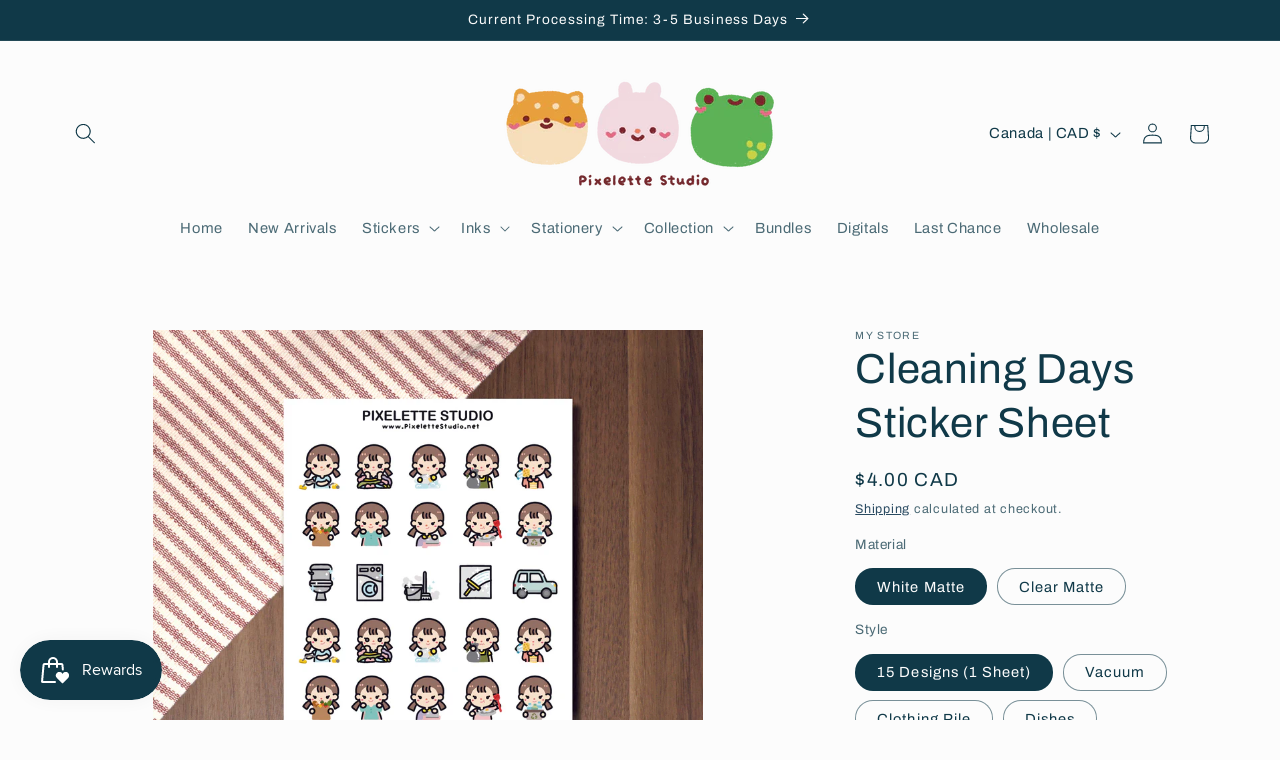

--- FILE ---
content_type: text/html; charset=utf-8
request_url: https://pixelettestudio.net/products/cleaning-days-sticker-sheet
body_size: 42186
content:
<!doctype html>
<html class="js" lang="en">
  <head>
    <meta charset="utf-8">
    <meta http-equiv="X-UA-Compatible" content="IE=edge">
    <meta name="viewport" content="width=device-width,initial-scale=1">
    <meta name="theme-color" content="">
    <link rel="canonical" href="https://pixelettestudio.net/products/cleaning-days-sticker-sheet"><link rel="preconnect" href="https://fonts.shopifycdn.com" crossorigin><title>
      Cleaning Days Sticker Sheet
 &ndash; Pixelette Studio</title>

    
      <meta name="description" content="It&#39;s time to run some errands!  Whether it be cleaning your house, your car or grocery shopping - Pura has you covered!  When did housework get this cute?  Available in a sheet of 15 designs or 1 design!Details:★ Size: 3.5x5 inches★ Material: Water resistant matte sticker paper/Clear matte sticker paper">
    

    

<meta property="og:site_name" content="Pixelette Studio">
<meta property="og:url" content="https://pixelettestudio.net/products/cleaning-days-sticker-sheet">
<meta property="og:title" content="Cleaning Days Sticker Sheet">
<meta property="og:type" content="product">
<meta property="og:description" content="It&#39;s time to run some errands!  Whether it be cleaning your house, your car or grocery shopping - Pura has you covered!  When did housework get this cute?  Available in a sheet of 15 designs or 1 design!Details:★ Size: 3.5x5 inches★ Material: Water resistant matte sticker paper/Clear matte sticker paper"><meta property="og:image" content="http://pixelettestudio.net/cdn/shop/files/SS-82304.jpg?v=1715029211">
  <meta property="og:image:secure_url" content="https://pixelettestudio.net/cdn/shop/files/SS-82304.jpg?v=1715029211">
  <meta property="og:image:width" content="2000">
  <meta property="og:image:height" content="2000"><meta property="og:price:amount" content="4.00">
  <meta property="og:price:currency" content="CAD"><meta name="twitter:card" content="summary_large_image">
<meta name="twitter:title" content="Cleaning Days Sticker Sheet">
<meta name="twitter:description" content="It&#39;s time to run some errands!  Whether it be cleaning your house, your car or grocery shopping - Pura has you covered!  When did housework get this cute?  Available in a sheet of 15 designs or 1 design!Details:★ Size: 3.5x5 inches★ Material: Water resistant matte sticker paper/Clear matte sticker paper">


    <script src="//pixelettestudio.net/cdn/shop/t/10/assets/constants.js?v=132983761750457495441727502644" defer="defer"></script>
    <script src="//pixelettestudio.net/cdn/shop/t/10/assets/pubsub.js?v=158357773527763999511727502646" defer="defer"></script>
    <script src="//pixelettestudio.net/cdn/shop/t/10/assets/global.js?v=88558128918567037191727502645" defer="defer"></script>
    <script src="//pixelettestudio.net/cdn/shop/t/10/assets/details-disclosure.js?v=13653116266235556501727502646" defer="defer"></script>
    <script src="//pixelettestudio.net/cdn/shop/t/10/assets/details-modal.js?v=25581673532751508451727502646" defer="defer"></script>
    <script src="//pixelettestudio.net/cdn/shop/t/10/assets/search-form.js?v=133129549252120666541727502645" defer="defer"></script><script src="//pixelettestudio.net/cdn/shop/t/10/assets/animations.js?v=88693664871331136111727502645" defer="defer"></script><script>window.performance && window.performance.mark && window.performance.mark('shopify.content_for_header.start');</script><meta name="facebook-domain-verification" content="pwcfkhsw7olua95ma1grrcpxzy153u">
<meta id="shopify-digital-wallet" name="shopify-digital-wallet" content="/78411039006/digital_wallets/dialog">
<meta name="shopify-checkout-api-token" content="21317bb66110327715d6891f938ecac9">
<meta id="in-context-paypal-metadata" data-shop-id="78411039006" data-venmo-supported="false" data-environment="production" data-locale="en_US" data-paypal-v4="true" data-currency="CAD">
<link rel="alternate" type="application/json+oembed" href="https://pixelettestudio.net/products/cleaning-days-sticker-sheet.oembed">
<script async="async" src="/checkouts/internal/preloads.js?locale=en-CA"></script>
<link rel="preconnect" href="https://shop.app" crossorigin="anonymous">
<script async="async" src="https://shop.app/checkouts/internal/preloads.js?locale=en-CA&shop_id=78411039006" crossorigin="anonymous"></script>
<script id="apple-pay-shop-capabilities" type="application/json">{"shopId":78411039006,"countryCode":"CA","currencyCode":"CAD","merchantCapabilities":["supports3DS"],"merchantId":"gid:\/\/shopify\/Shop\/78411039006","merchantName":"Pixelette Studio","requiredBillingContactFields":["postalAddress","email","phone"],"requiredShippingContactFields":["postalAddress","email","phone"],"shippingType":"shipping","supportedNetworks":["visa","masterCard","amex","discover","interac","jcb"],"total":{"type":"pending","label":"Pixelette Studio","amount":"1.00"},"shopifyPaymentsEnabled":true,"supportsSubscriptions":true}</script>
<script id="shopify-features" type="application/json">{"accessToken":"21317bb66110327715d6891f938ecac9","betas":["rich-media-storefront-analytics"],"domain":"pixelettestudio.net","predictiveSearch":true,"shopId":78411039006,"locale":"en"}</script>
<script>var Shopify = Shopify || {};
Shopify.shop = "f74d66.myshopify.com";
Shopify.locale = "en";
Shopify.currency = {"active":"CAD","rate":"1.0"};
Shopify.country = "CA";
Shopify.theme = {"name":"PixeletteStudio v2.2","id":171284103454,"schema_name":"Studio","schema_version":"15.1.0","theme_store_id":1431,"role":"main"};
Shopify.theme.handle = "null";
Shopify.theme.style = {"id":null,"handle":null};
Shopify.cdnHost = "pixelettestudio.net/cdn";
Shopify.routes = Shopify.routes || {};
Shopify.routes.root = "/";</script>
<script type="module">!function(o){(o.Shopify=o.Shopify||{}).modules=!0}(window);</script>
<script>!function(o){function n(){var o=[];function n(){o.push(Array.prototype.slice.apply(arguments))}return n.q=o,n}var t=o.Shopify=o.Shopify||{};t.loadFeatures=n(),t.autoloadFeatures=n()}(window);</script>
<script>
  window.ShopifyPay = window.ShopifyPay || {};
  window.ShopifyPay.apiHost = "shop.app\/pay";
  window.ShopifyPay.redirectState = null;
</script>
<script id="shop-js-analytics" type="application/json">{"pageType":"product"}</script>
<script defer="defer" async type="module" src="//pixelettestudio.net/cdn/shopifycloud/shop-js/modules/v2/client.init-shop-cart-sync_BN7fPSNr.en.esm.js"></script>
<script defer="defer" async type="module" src="//pixelettestudio.net/cdn/shopifycloud/shop-js/modules/v2/chunk.common_Cbph3Kss.esm.js"></script>
<script defer="defer" async type="module" src="//pixelettestudio.net/cdn/shopifycloud/shop-js/modules/v2/chunk.modal_DKumMAJ1.esm.js"></script>
<script type="module">
  await import("//pixelettestudio.net/cdn/shopifycloud/shop-js/modules/v2/client.init-shop-cart-sync_BN7fPSNr.en.esm.js");
await import("//pixelettestudio.net/cdn/shopifycloud/shop-js/modules/v2/chunk.common_Cbph3Kss.esm.js");
await import("//pixelettestudio.net/cdn/shopifycloud/shop-js/modules/v2/chunk.modal_DKumMAJ1.esm.js");

  window.Shopify.SignInWithShop?.initShopCartSync?.({"fedCMEnabled":true,"windoidEnabled":true});

</script>
<script>
  window.Shopify = window.Shopify || {};
  if (!window.Shopify.featureAssets) window.Shopify.featureAssets = {};
  window.Shopify.featureAssets['shop-js'] = {"shop-cart-sync":["modules/v2/client.shop-cart-sync_CJVUk8Jm.en.esm.js","modules/v2/chunk.common_Cbph3Kss.esm.js","modules/v2/chunk.modal_DKumMAJ1.esm.js"],"init-fed-cm":["modules/v2/client.init-fed-cm_7Fvt41F4.en.esm.js","modules/v2/chunk.common_Cbph3Kss.esm.js","modules/v2/chunk.modal_DKumMAJ1.esm.js"],"init-shop-email-lookup-coordinator":["modules/v2/client.init-shop-email-lookup-coordinator_Cc088_bR.en.esm.js","modules/v2/chunk.common_Cbph3Kss.esm.js","modules/v2/chunk.modal_DKumMAJ1.esm.js"],"init-windoid":["modules/v2/client.init-windoid_hPopwJRj.en.esm.js","modules/v2/chunk.common_Cbph3Kss.esm.js","modules/v2/chunk.modal_DKumMAJ1.esm.js"],"shop-button":["modules/v2/client.shop-button_B0jaPSNF.en.esm.js","modules/v2/chunk.common_Cbph3Kss.esm.js","modules/v2/chunk.modal_DKumMAJ1.esm.js"],"shop-cash-offers":["modules/v2/client.shop-cash-offers_DPIskqss.en.esm.js","modules/v2/chunk.common_Cbph3Kss.esm.js","modules/v2/chunk.modal_DKumMAJ1.esm.js"],"shop-toast-manager":["modules/v2/client.shop-toast-manager_CK7RT69O.en.esm.js","modules/v2/chunk.common_Cbph3Kss.esm.js","modules/v2/chunk.modal_DKumMAJ1.esm.js"],"init-shop-cart-sync":["modules/v2/client.init-shop-cart-sync_BN7fPSNr.en.esm.js","modules/v2/chunk.common_Cbph3Kss.esm.js","modules/v2/chunk.modal_DKumMAJ1.esm.js"],"init-customer-accounts-sign-up":["modules/v2/client.init-customer-accounts-sign-up_CfPf4CXf.en.esm.js","modules/v2/client.shop-login-button_DeIztwXF.en.esm.js","modules/v2/chunk.common_Cbph3Kss.esm.js","modules/v2/chunk.modal_DKumMAJ1.esm.js"],"pay-button":["modules/v2/client.pay-button_CgIwFSYN.en.esm.js","modules/v2/chunk.common_Cbph3Kss.esm.js","modules/v2/chunk.modal_DKumMAJ1.esm.js"],"init-customer-accounts":["modules/v2/client.init-customer-accounts_DQ3x16JI.en.esm.js","modules/v2/client.shop-login-button_DeIztwXF.en.esm.js","modules/v2/chunk.common_Cbph3Kss.esm.js","modules/v2/chunk.modal_DKumMAJ1.esm.js"],"avatar":["modules/v2/client.avatar_BTnouDA3.en.esm.js"],"init-shop-for-new-customer-accounts":["modules/v2/client.init-shop-for-new-customer-accounts_CsZy_esa.en.esm.js","modules/v2/client.shop-login-button_DeIztwXF.en.esm.js","modules/v2/chunk.common_Cbph3Kss.esm.js","modules/v2/chunk.modal_DKumMAJ1.esm.js"],"shop-follow-button":["modules/v2/client.shop-follow-button_BRMJjgGd.en.esm.js","modules/v2/chunk.common_Cbph3Kss.esm.js","modules/v2/chunk.modal_DKumMAJ1.esm.js"],"checkout-modal":["modules/v2/client.checkout-modal_B9Drz_yf.en.esm.js","modules/v2/chunk.common_Cbph3Kss.esm.js","modules/v2/chunk.modal_DKumMAJ1.esm.js"],"shop-login-button":["modules/v2/client.shop-login-button_DeIztwXF.en.esm.js","modules/v2/chunk.common_Cbph3Kss.esm.js","modules/v2/chunk.modal_DKumMAJ1.esm.js"],"lead-capture":["modules/v2/client.lead-capture_DXYzFM3R.en.esm.js","modules/v2/chunk.common_Cbph3Kss.esm.js","modules/v2/chunk.modal_DKumMAJ1.esm.js"],"shop-login":["modules/v2/client.shop-login_CA5pJqmO.en.esm.js","modules/v2/chunk.common_Cbph3Kss.esm.js","modules/v2/chunk.modal_DKumMAJ1.esm.js"],"payment-terms":["modules/v2/client.payment-terms_BxzfvcZJ.en.esm.js","modules/v2/chunk.common_Cbph3Kss.esm.js","modules/v2/chunk.modal_DKumMAJ1.esm.js"]};
</script>
<script>(function() {
  var isLoaded = false;
  function asyncLoad() {
    if (isLoaded) return;
    isLoaded = true;
    var urls = ["https:\/\/storage.nfcube.com\/instafeed-0a00d8015e695d9a0387431802c5cac6.js?shop=f74d66.myshopify.com"];
    for (var i = 0; i < urls.length; i++) {
      var s = document.createElement('script');
      s.type = 'text/javascript';
      s.async = true;
      s.src = urls[i];
      var x = document.getElementsByTagName('script')[0];
      x.parentNode.insertBefore(s, x);
    }
  };
  if(window.attachEvent) {
    window.attachEvent('onload', asyncLoad);
  } else {
    window.addEventListener('load', asyncLoad, false);
  }
})();</script>
<script id="__st">var __st={"a":78411039006,"offset":-28800,"reqid":"7ed819c9-7ee6-4e62-88bb-11392e91df48-1769873908","pageurl":"pixelettestudio.net\/products\/cleaning-days-sticker-sheet","u":"5ba12eeb4346","p":"product","rtyp":"product","rid":8827065073950};</script>
<script>window.ShopifyPaypalV4VisibilityTracking = true;</script>
<script id="captcha-bootstrap">!function(){'use strict';const t='contact',e='account',n='new_comment',o=[[t,t],['blogs',n],['comments',n],[t,'customer']],c=[[e,'customer_login'],[e,'guest_login'],[e,'recover_customer_password'],[e,'create_customer']],r=t=>t.map((([t,e])=>`form[action*='/${t}']:not([data-nocaptcha='true']) input[name='form_type'][value='${e}']`)).join(','),a=t=>()=>t?[...document.querySelectorAll(t)].map((t=>t.form)):[];function s(){const t=[...o],e=r(t);return a(e)}const i='password',u='form_key',d=['recaptcha-v3-token','g-recaptcha-response','h-captcha-response',i],f=()=>{try{return window.sessionStorage}catch{return}},m='__shopify_v',_=t=>t.elements[u];function p(t,e,n=!1){try{const o=window.sessionStorage,c=JSON.parse(o.getItem(e)),{data:r}=function(t){const{data:e,action:n}=t;return t[m]||n?{data:e,action:n}:{data:t,action:n}}(c);for(const[e,n]of Object.entries(r))t.elements[e]&&(t.elements[e].value=n);n&&o.removeItem(e)}catch(o){console.error('form repopulation failed',{error:o})}}const l='form_type',E='cptcha';function T(t){t.dataset[E]=!0}const w=window,h=w.document,L='Shopify',v='ce_forms',y='captcha';let A=!1;((t,e)=>{const n=(g='f06e6c50-85a8-45c8-87d0-21a2b65856fe',I='https://cdn.shopify.com/shopifycloud/storefront-forms-hcaptcha/ce_storefront_forms_captcha_hcaptcha.v1.5.2.iife.js',D={infoText:'Protected by hCaptcha',privacyText:'Privacy',termsText:'Terms'},(t,e,n)=>{const o=w[L][v],c=o.bindForm;if(c)return c(t,g,e,D).then(n);var r;o.q.push([[t,g,e,D],n]),r=I,A||(h.body.append(Object.assign(h.createElement('script'),{id:'captcha-provider',async:!0,src:r})),A=!0)});var g,I,D;w[L]=w[L]||{},w[L][v]=w[L][v]||{},w[L][v].q=[],w[L][y]=w[L][y]||{},w[L][y].protect=function(t,e){n(t,void 0,e),T(t)},Object.freeze(w[L][y]),function(t,e,n,w,h,L){const[v,y,A,g]=function(t,e,n){const i=e?o:[],u=t?c:[],d=[...i,...u],f=r(d),m=r(i),_=r(d.filter((([t,e])=>n.includes(e))));return[a(f),a(m),a(_),s()]}(w,h,L),I=t=>{const e=t.target;return e instanceof HTMLFormElement?e:e&&e.form},D=t=>v().includes(t);t.addEventListener('submit',(t=>{const e=I(t);if(!e)return;const n=D(e)&&!e.dataset.hcaptchaBound&&!e.dataset.recaptchaBound,o=_(e),c=g().includes(e)&&(!o||!o.value);(n||c)&&t.preventDefault(),c&&!n&&(function(t){try{if(!f())return;!function(t){const e=f();if(!e)return;const n=_(t);if(!n)return;const o=n.value;o&&e.removeItem(o)}(t);const e=Array.from(Array(32),(()=>Math.random().toString(36)[2])).join('');!function(t,e){_(t)||t.append(Object.assign(document.createElement('input'),{type:'hidden',name:u})),t.elements[u].value=e}(t,e),function(t,e){const n=f();if(!n)return;const o=[...t.querySelectorAll(`input[type='${i}']`)].map((({name:t})=>t)),c=[...d,...o],r={};for(const[a,s]of new FormData(t).entries())c.includes(a)||(r[a]=s);n.setItem(e,JSON.stringify({[m]:1,action:t.action,data:r}))}(t,e)}catch(e){console.error('failed to persist form',e)}}(e),e.submit())}));const S=(t,e)=>{t&&!t.dataset[E]&&(n(t,e.some((e=>e===t))),T(t))};for(const o of['focusin','change'])t.addEventListener(o,(t=>{const e=I(t);D(e)&&S(e,y())}));const B=e.get('form_key'),M=e.get(l),P=B&&M;t.addEventListener('DOMContentLoaded',(()=>{const t=y();if(P)for(const e of t)e.elements[l].value===M&&p(e,B);[...new Set([...A(),...v().filter((t=>'true'===t.dataset.shopifyCaptcha))])].forEach((e=>S(e,t)))}))}(h,new URLSearchParams(w.location.search),n,t,e,['guest_login'])})(!0,!0)}();</script>
<script integrity="sha256-4kQ18oKyAcykRKYeNunJcIwy7WH5gtpwJnB7kiuLZ1E=" data-source-attribution="shopify.loadfeatures" defer="defer" src="//pixelettestudio.net/cdn/shopifycloud/storefront/assets/storefront/load_feature-a0a9edcb.js" crossorigin="anonymous"></script>
<script crossorigin="anonymous" defer="defer" src="//pixelettestudio.net/cdn/shopifycloud/storefront/assets/shopify_pay/storefront-65b4c6d7.js?v=20250812"></script>
<script data-source-attribution="shopify.dynamic_checkout.dynamic.init">var Shopify=Shopify||{};Shopify.PaymentButton=Shopify.PaymentButton||{isStorefrontPortableWallets:!0,init:function(){window.Shopify.PaymentButton.init=function(){};var t=document.createElement("script");t.src="https://pixelettestudio.net/cdn/shopifycloud/portable-wallets/latest/portable-wallets.en.js",t.type="module",document.head.appendChild(t)}};
</script>
<script data-source-attribution="shopify.dynamic_checkout.buyer_consent">
  function portableWalletsHideBuyerConsent(e){var t=document.getElementById("shopify-buyer-consent"),n=document.getElementById("shopify-subscription-policy-button");t&&n&&(t.classList.add("hidden"),t.setAttribute("aria-hidden","true"),n.removeEventListener("click",e))}function portableWalletsShowBuyerConsent(e){var t=document.getElementById("shopify-buyer-consent"),n=document.getElementById("shopify-subscription-policy-button");t&&n&&(t.classList.remove("hidden"),t.removeAttribute("aria-hidden"),n.addEventListener("click",e))}window.Shopify?.PaymentButton&&(window.Shopify.PaymentButton.hideBuyerConsent=portableWalletsHideBuyerConsent,window.Shopify.PaymentButton.showBuyerConsent=portableWalletsShowBuyerConsent);
</script>
<script>
  function portableWalletsCleanup(e){e&&e.src&&console.error("Failed to load portable wallets script "+e.src);var t=document.querySelectorAll("shopify-accelerated-checkout .shopify-payment-button__skeleton, shopify-accelerated-checkout-cart .wallet-cart-button__skeleton"),e=document.getElementById("shopify-buyer-consent");for(let e=0;e<t.length;e++)t[e].remove();e&&e.remove()}function portableWalletsNotLoadedAsModule(e){e instanceof ErrorEvent&&"string"==typeof e.message&&e.message.includes("import.meta")&&"string"==typeof e.filename&&e.filename.includes("portable-wallets")&&(window.removeEventListener("error",portableWalletsNotLoadedAsModule),window.Shopify.PaymentButton.failedToLoad=e,"loading"===document.readyState?document.addEventListener("DOMContentLoaded",window.Shopify.PaymentButton.init):window.Shopify.PaymentButton.init())}window.addEventListener("error",portableWalletsNotLoadedAsModule);
</script>

<script type="module" src="https://pixelettestudio.net/cdn/shopifycloud/portable-wallets/latest/portable-wallets.en.js" onError="portableWalletsCleanup(this)" crossorigin="anonymous"></script>
<script nomodule>
  document.addEventListener("DOMContentLoaded", portableWalletsCleanup);
</script>

<link id="shopify-accelerated-checkout-styles" rel="stylesheet" media="screen" href="https://pixelettestudio.net/cdn/shopifycloud/portable-wallets/latest/accelerated-checkout-backwards-compat.css" crossorigin="anonymous">
<style id="shopify-accelerated-checkout-cart">
        #shopify-buyer-consent {
  margin-top: 1em;
  display: inline-block;
  width: 100%;
}

#shopify-buyer-consent.hidden {
  display: none;
}

#shopify-subscription-policy-button {
  background: none;
  border: none;
  padding: 0;
  text-decoration: underline;
  font-size: inherit;
  cursor: pointer;
}

#shopify-subscription-policy-button::before {
  box-shadow: none;
}

      </style>
<script id="sections-script" data-sections="header" defer="defer" src="//pixelettestudio.net/cdn/shop/t/10/compiled_assets/scripts.js?v=618"></script>
<script>window.performance && window.performance.mark && window.performance.mark('shopify.content_for_header.end');</script>


    <style data-shopify>
      @font-face {
  font-family: Archivo;
  font-weight: 400;
  font-style: normal;
  font-display: swap;
  src: url("//pixelettestudio.net/cdn/fonts/archivo/archivo_n4.dc8d917cc69af0a65ae04d01fd8eeab28a3573c9.woff2") format("woff2"),
       url("//pixelettestudio.net/cdn/fonts/archivo/archivo_n4.bd6b9c34fdb81d7646836be8065ce3c80a2cc984.woff") format("woff");
}

      @font-face {
  font-family: Archivo;
  font-weight: 700;
  font-style: normal;
  font-display: swap;
  src: url("//pixelettestudio.net/cdn/fonts/archivo/archivo_n7.651b020b3543640c100112be6f1c1b8e816c7f13.woff2") format("woff2"),
       url("//pixelettestudio.net/cdn/fonts/archivo/archivo_n7.7e9106d320e6594976a7dcb57957f3e712e83c96.woff") format("woff");
}

      @font-face {
  font-family: Archivo;
  font-weight: 400;
  font-style: italic;
  font-display: swap;
  src: url("//pixelettestudio.net/cdn/fonts/archivo/archivo_i4.37d8c4e02dc4f8e8b559f47082eb24a5c48c2908.woff2") format("woff2"),
       url("//pixelettestudio.net/cdn/fonts/archivo/archivo_i4.839d35d75c605237591e73815270f86ab696602c.woff") format("woff");
}

      @font-face {
  font-family: Archivo;
  font-weight: 700;
  font-style: italic;
  font-display: swap;
  src: url("//pixelettestudio.net/cdn/fonts/archivo/archivo_i7.3dc798c6f261b8341dd97dd5c78d97d457c63517.woff2") format("woff2"),
       url("//pixelettestudio.net/cdn/fonts/archivo/archivo_i7.3b65e9d326e7379bd5f15bcb927c5d533d950ff6.woff") format("woff");
}

      @font-face {
  font-family: Archivo;
  font-weight: 400;
  font-style: normal;
  font-display: swap;
  src: url("//pixelettestudio.net/cdn/fonts/archivo/archivo_n4.dc8d917cc69af0a65ae04d01fd8eeab28a3573c9.woff2") format("woff2"),
       url("//pixelettestudio.net/cdn/fonts/archivo/archivo_n4.bd6b9c34fdb81d7646836be8065ce3c80a2cc984.woff") format("woff");
}


      
        :root,
        .color-background-1 {
          --color-background: 252,252,252;
        
          --gradient-background: #fcfcfc;
        

        

        --color-foreground: 16,57,72;
        --color-background-contrast: 188,188,188;
        --color-shadow: 16,57,72;
        --color-button: 16,57,72;
        --color-button-text: 252,252,252;
        --color-secondary-button: 252,252,252;
        --color-secondary-button-text: 5,44,70;
        --color-link: 5,44,70;
        --color-badge-foreground: 16,57,72;
        --color-badge-background: 252,252,252;
        --color-badge-border: 16,57,72;
        --payment-terms-background-color: rgb(252 252 252);
      }
      
        
        .color-background-2 {
          --color-background: 235,236,237;
        
          --gradient-background: #ebeced;
        

        

        --color-foreground: 16,57,72;
        --color-background-contrast: 168,172,177;
        --color-shadow: 16,57,72;
        --color-button: 16,57,72;
        --color-button-text: 235,236,237;
        --color-secondary-button: 235,236,237;
        --color-secondary-button-text: 16,57,72;
        --color-link: 16,57,72;
        --color-badge-foreground: 16,57,72;
        --color-badge-background: 235,236,237;
        --color-badge-border: 16,57,72;
        --payment-terms-background-color: rgb(235 236 237);
      }
      
        
        .color-inverse {
          --color-background: 16,57,72;
        
          --gradient-background: #103948;
        

        

        --color-foreground: 252,252,252;
        --color-background-contrast: 21,74,93;
        --color-shadow: 16,57,72;
        --color-button: 252,252,252;
        --color-button-text: 16,57,72;
        --color-secondary-button: 16,57,72;
        --color-secondary-button-text: 252,252,252;
        --color-link: 252,252,252;
        --color-badge-foreground: 252,252,252;
        --color-badge-background: 16,57,72;
        --color-badge-border: 252,252,252;
        --payment-terms-background-color: rgb(16 57 72);
      }
      
        
        .color-accent-1 {
          --color-background: 16,57,72;
        
          --gradient-background: #103948;
        

        

        --color-foreground: 252,252,252;
        --color-background-contrast: 21,74,93;
        --color-shadow: 16,57,72;
        --color-button: 252,252,252;
        --color-button-text: 16,57,72;
        --color-secondary-button: 16,57,72;
        --color-secondary-button-text: 252,252,252;
        --color-link: 252,252,252;
        --color-badge-foreground: 252,252,252;
        --color-badge-background: 16,57,72;
        --color-badge-border: 252,252,252;
        --payment-terms-background-color: rgb(16 57 72);
      }
      
        
        .color-accent-2 {
          --color-background: 16,57,72;
        
          --gradient-background: #103948;
        

        

        --color-foreground: 252,252,252;
        --color-background-contrast: 21,74,93;
        --color-shadow: 16,57,72;
        --color-button: 252,252,252;
        --color-button-text: 16,57,72;
        --color-secondary-button: 16,57,72;
        --color-secondary-button-text: 252,252,252;
        --color-link: 252,252,252;
        --color-badge-foreground: 252,252,252;
        --color-badge-background: 16,57,72;
        --color-badge-border: 252,252,252;
        --payment-terms-background-color: rgb(16 57 72);
      }
      

      body, .color-background-1, .color-background-2, .color-inverse, .color-accent-1, .color-accent-2 {
        color: rgba(var(--color-foreground), 0.75);
        background-color: rgb(var(--color-background));
      }

      :root {
        --font-body-family: Archivo, sans-serif;
        --font-body-style: normal;
        --font-body-weight: 400;
        --font-body-weight-bold: 700;

        --font-heading-family: Archivo, sans-serif;
        --font-heading-style: normal;
        --font-heading-weight: 400;

        --font-body-scale: 1.05;
        --font-heading-scale: 1.0;

        --media-padding: px;
        --media-border-opacity: 0.1;
        --media-border-width: 0px;
        --media-radius: 0px;
        --media-shadow-opacity: 0.0;
        --media-shadow-horizontal-offset: 0px;
        --media-shadow-vertical-offset: 4px;
        --media-shadow-blur-radius: 5px;
        --media-shadow-visible: 0;

        --page-width: 120rem;
        --page-width-margin: 0rem;

        --product-card-image-padding: 0.0rem;
        --product-card-corner-radius: 0.0rem;
        --product-card-text-alignment: center;
        --product-card-border-width: 0.0rem;
        --product-card-border-opacity: 0.1;
        --product-card-shadow-opacity: 0.0;
        --product-card-shadow-visible: 0;
        --product-card-shadow-horizontal-offset: 0.0rem;
        --product-card-shadow-vertical-offset: 0.4rem;
        --product-card-shadow-blur-radius: 0.5rem;

        --collection-card-image-padding: 0.0rem;
        --collection-card-corner-radius: 0.0rem;
        --collection-card-text-alignment: center;
        --collection-card-border-width: 0.0rem;
        --collection-card-border-opacity: 0.1;
        --collection-card-shadow-opacity: 0.0;
        --collection-card-shadow-visible: 0;
        --collection-card-shadow-horizontal-offset: 0.0rem;
        --collection-card-shadow-vertical-offset: 0.4rem;
        --collection-card-shadow-blur-radius: 0.5rem;

        --blog-card-image-padding: 0.0rem;
        --blog-card-corner-radius: 0.0rem;
        --blog-card-text-alignment: center;
        --blog-card-border-width: 0.0rem;
        --blog-card-border-opacity: 0.1;
        --blog-card-shadow-opacity: 0.0;
        --blog-card-shadow-visible: 0;
        --blog-card-shadow-horizontal-offset: 0.0rem;
        --blog-card-shadow-vertical-offset: 0.4rem;
        --blog-card-shadow-blur-radius: 0.5rem;

        --badge-corner-radius: 4.0rem;

        --popup-border-width: 0px;
        --popup-border-opacity: 0.1;
        --popup-corner-radius: 0px;
        --popup-shadow-opacity: 0.1;
        --popup-shadow-horizontal-offset: 6px;
        --popup-shadow-vertical-offset: 6px;
        --popup-shadow-blur-radius: 25px;

        --drawer-border-width: 1px;
        --drawer-border-opacity: 0.1;
        --drawer-shadow-opacity: 0.0;
        --drawer-shadow-horizontal-offset: 0px;
        --drawer-shadow-vertical-offset: 4px;
        --drawer-shadow-blur-radius: 5px;

        --spacing-sections-desktop: 0px;
        --spacing-sections-mobile: 0px;

        --grid-desktop-vertical-spacing: 40px;
        --grid-desktop-horizontal-spacing: 40px;
        --grid-mobile-vertical-spacing: 20px;
        --grid-mobile-horizontal-spacing: 20px;

        --text-boxes-border-opacity: 0.1;
        --text-boxes-border-width: 0px;
        --text-boxes-radius: 0px;
        --text-boxes-shadow-opacity: 0.0;
        --text-boxes-shadow-visible: 0;
        --text-boxes-shadow-horizontal-offset: 0px;
        --text-boxes-shadow-vertical-offset: 4px;
        --text-boxes-shadow-blur-radius: 5px;

        --buttons-radius: 40px;
        --buttons-radius-outset: 41px;
        --buttons-border-width: 1px;
        --buttons-border-opacity: 1.0;
        --buttons-shadow-opacity: 0.1;
        --buttons-shadow-visible: 1;
        --buttons-shadow-horizontal-offset: 2px;
        --buttons-shadow-vertical-offset: 2px;
        --buttons-shadow-blur-radius: 5px;
        --buttons-border-offset: 0.3px;

        --inputs-radius: 2px;
        --inputs-border-width: 1px;
        --inputs-border-opacity: 0.15;
        --inputs-shadow-opacity: 0.05;
        --inputs-shadow-horizontal-offset: 2px;
        --inputs-margin-offset: 2px;
        --inputs-shadow-vertical-offset: 2px;
        --inputs-shadow-blur-radius: 5px;
        --inputs-radius-outset: 3px;

        --variant-pills-radius: 40px;
        --variant-pills-border-width: 1px;
        --variant-pills-border-opacity: 0.55;
        --variant-pills-shadow-opacity: 0.0;
        --variant-pills-shadow-horizontal-offset: 0px;
        --variant-pills-shadow-vertical-offset: 4px;
        --variant-pills-shadow-blur-radius: 5px;
      }

      *,
      *::before,
      *::after {
        box-sizing: inherit;
      }

      html {
        box-sizing: border-box;
        font-size: calc(var(--font-body-scale) * 62.5%);
        height: 100%;
      }

      body {
        display: grid;
        grid-template-rows: auto auto 1fr auto;
        grid-template-columns: 100%;
        min-height: 100%;
        margin: 0;
        font-size: 1.5rem;
        letter-spacing: 0.06rem;
        line-height: calc(1 + 0.8 / var(--font-body-scale));
        font-family: var(--font-body-family);
        font-style: var(--font-body-style);
        font-weight: var(--font-body-weight);
      }

      @media screen and (min-width: 750px) {
        body {
          font-size: 1.6rem;
        }
      }
    </style>

    <link href="//pixelettestudio.net/cdn/shop/t/10/assets/base.css?v=94266557971103095941727502646" rel="stylesheet" type="text/css" media="all" />
    <link rel="stylesheet" href="//pixelettestudio.net/cdn/shop/t/10/assets/component-cart-items.css?v=123238115697927560811727502646" media="print" onload="this.media='all'">
      <link rel="preload" as="font" href="//pixelettestudio.net/cdn/fonts/archivo/archivo_n4.dc8d917cc69af0a65ae04d01fd8eeab28a3573c9.woff2" type="font/woff2" crossorigin>
      

      <link rel="preload" as="font" href="//pixelettestudio.net/cdn/fonts/archivo/archivo_n4.dc8d917cc69af0a65ae04d01fd8eeab28a3573c9.woff2" type="font/woff2" crossorigin>
      
<link href="//pixelettestudio.net/cdn/shop/t/10/assets/component-localization-form.css?v=86199867289619414191727502645" rel="stylesheet" type="text/css" media="all" />
      <script src="//pixelettestudio.net/cdn/shop/t/10/assets/localization-form.js?v=144176611646395275351727502644" defer="defer"></script><link
        rel="stylesheet"
        href="//pixelettestudio.net/cdn/shop/t/10/assets/component-predictive-search.css?v=118923337488134913561727502645"
        media="print"
        onload="this.media='all'"
      ><script>
      if (Shopify.designMode) {
        document.documentElement.classList.add('shopify-design-mode');
      }
    </script>
  <!-- BEGIN app block: shopify://apps/preorder-bat/blocks/pre-order-block/6db3227b-acff-4966-bcdd-53204d4488c4 -->
  
  <script type="text/javascript" id="preOrderCommonScriptJs">
    console.log("pre order bat")
      var preOrderCollectionID = {};
      var preOrderObj = {}
      var proTag = {}
      var proIds = {}
      var backInStock = {}
      
        var preOrderProductObj = {};
        var preOrderProductObjBack = {};
        var preOrderProductOrbit = {};
      
        preOrderProductObj[47203157934366] = 40;
        preOrderProductObjBack[47203157934366] = "deny";
        preOrderProductOrbit[47203157934366] = {
             inventory_quantity: 40,
             street_date: null,
             pre_order_open: null,
             pre_order_closed: null
           };
      
        preOrderProductObj[47203167535390] = 48;
        preOrderProductObjBack[47203167535390] = "deny";
        preOrderProductOrbit[47203167535390] = {
             inventory_quantity: 48,
             street_date: null,
             pre_order_open: null,
             pre_order_closed: null
           };
      
        preOrderProductObj[47203167568158] = 46;
        preOrderProductObjBack[47203167568158] = "deny";
        preOrderProductOrbit[47203167568158] = {
             inventory_quantity: 46,
             street_date: null,
             pre_order_open: null,
             pre_order_closed: null
           };
      
        preOrderProductObj[47203167600926] = 49;
        preOrderProductObjBack[47203167600926] = "deny";
        preOrderProductOrbit[47203167600926] = {
             inventory_quantity: 49,
             street_date: null,
             pre_order_open: null,
             pre_order_closed: null
           };
      
        preOrderProductObj[47203167633694] = 47;
        preOrderProductObjBack[47203167633694] = "deny";
        preOrderProductOrbit[47203167633694] = {
             inventory_quantity: 47,
             street_date: null,
             pre_order_open: null,
             pre_order_closed: null
           };
      
        preOrderProductObj[47203167666462] = 48;
        preOrderProductObjBack[47203167666462] = "deny";
        preOrderProductOrbit[47203167666462] = {
             inventory_quantity: 48,
             street_date: null,
             pre_order_open: null,
             pre_order_closed: null
           };
      
        preOrderProductObj[47203167699230] = 46;
        preOrderProductObjBack[47203167699230] = "deny";
        preOrderProductOrbit[47203167699230] = {
             inventory_quantity: 46,
             street_date: null,
             pre_order_open: null,
             pre_order_closed: null
           };
      
        preOrderProductObj[47203167731998] = 49;
        preOrderProductObjBack[47203167731998] = "deny";
        preOrderProductOrbit[47203167731998] = {
             inventory_quantity: 49,
             street_date: null,
             pre_order_open: null,
             pre_order_closed: null
           };
      
        preOrderProductObj[47203167764766] = 50;
        preOrderProductObjBack[47203167764766] = "deny";
        preOrderProductOrbit[47203167764766] = {
             inventory_quantity: 50,
             street_date: null,
             pre_order_open: null,
             pre_order_closed: null
           };
      
        preOrderProductObj[47203167797534] = 48;
        preOrderProductObjBack[47203167797534] = "deny";
        preOrderProductOrbit[47203167797534] = {
             inventory_quantity: 48,
             street_date: null,
             pre_order_open: null,
             pre_order_closed: null
           };
      
        preOrderProductObj[47203167830302] = 48;
        preOrderProductObjBack[47203167830302] = "deny";
        preOrderProductOrbit[47203167830302] = {
             inventory_quantity: 48,
             street_date: null,
             pre_order_open: null,
             pre_order_closed: null
           };
      
        preOrderProductObj[47203167863070] = 50;
        preOrderProductObjBack[47203167863070] = "deny";
        preOrderProductOrbit[47203167863070] = {
             inventory_quantity: 50,
             street_date: null,
             pre_order_open: null,
             pre_order_closed: null
           };
      
        preOrderProductObj[47203167895838] = 50;
        preOrderProductObjBack[47203167895838] = "deny";
        preOrderProductOrbit[47203167895838] = {
             inventory_quantity: 50,
             street_date: null,
             pre_order_open: null,
             pre_order_closed: null
           };
      
        preOrderProductObj[47203167928606] = 50;
        preOrderProductObjBack[47203167928606] = "deny";
        preOrderProductOrbit[47203167928606] = {
             inventory_quantity: 50,
             street_date: null,
             pre_order_open: null,
             pre_order_closed: null
           };
      
        preOrderProductObj[47203167961374] = 50;
        preOrderProductObjBack[47203167961374] = "deny";
        preOrderProductOrbit[47203167961374] = {
             inventory_quantity: 50,
             street_date: null,
             pre_order_open: null,
             pre_order_closed: null
           };
      
        preOrderProductObj[47203167994142] = 50;
        preOrderProductObjBack[47203167994142] = "deny";
        preOrderProductOrbit[47203167994142] = {
             inventory_quantity: 50,
             street_date: null,
             pre_order_open: null,
             pre_order_closed: null
           };
      
        preOrderProductObj[47203158458654] = 47;
        preOrderProductObjBack[47203158458654] = "deny";
        preOrderProductOrbit[47203158458654] = {
             inventory_quantity: 47,
             street_date: null,
             pre_order_open: null,
             pre_order_closed: null
           };
      
        preOrderProductObj[47203168026910] = 47;
        preOrderProductObjBack[47203168026910] = "deny";
        preOrderProductOrbit[47203168026910] = {
             inventory_quantity: 47,
             street_date: null,
             pre_order_open: null,
             pre_order_closed: null
           };
      
        preOrderProductObj[47203168059678] = 50;
        preOrderProductObjBack[47203168059678] = "deny";
        preOrderProductOrbit[47203168059678] = {
             inventory_quantity: 50,
             street_date: null,
             pre_order_open: null,
             pre_order_closed: null
           };
      
        preOrderProductObj[47203168092446] = 50;
        preOrderProductObjBack[47203168092446] = "deny";
        preOrderProductOrbit[47203168092446] = {
             inventory_quantity: 50,
             street_date: null,
             pre_order_open: null,
             pre_order_closed: null
           };
      
        preOrderProductObj[47203168125214] = 50;
        preOrderProductObjBack[47203168125214] = "deny";
        preOrderProductOrbit[47203168125214] = {
             inventory_quantity: 50,
             street_date: null,
             pre_order_open: null,
             pre_order_closed: null
           };
      
        preOrderProductObj[47203168157982] = 49;
        preOrderProductObjBack[47203168157982] = "deny";
        preOrderProductOrbit[47203168157982] = {
             inventory_quantity: 49,
             street_date: null,
             pre_order_open: null,
             pre_order_closed: null
           };
      
        preOrderProductObj[47203168190750] = 49;
        preOrderProductObjBack[47203168190750] = "deny";
        preOrderProductOrbit[47203168190750] = {
             inventory_quantity: 49,
             street_date: null,
             pre_order_open: null,
             pre_order_closed: null
           };
      
        preOrderProductObj[47203168223518] = 49;
        preOrderProductObjBack[47203168223518] = "deny";
        preOrderProductOrbit[47203168223518] = {
             inventory_quantity: 49,
             street_date: null,
             pre_order_open: null,
             pre_order_closed: null
           };
      
        preOrderProductObj[47203168256286] = 50;
        preOrderProductObjBack[47203168256286] = "deny";
        preOrderProductOrbit[47203168256286] = {
             inventory_quantity: 50,
             street_date: null,
             pre_order_open: null,
             pre_order_closed: null
           };
      
        preOrderProductObj[47203168289054] = 49;
        preOrderProductObjBack[47203168289054] = "deny";
        preOrderProductOrbit[47203168289054] = {
             inventory_quantity: 49,
             street_date: null,
             pre_order_open: null,
             pre_order_closed: null
           };
      
        preOrderProductObj[47203168321822] = 50;
        preOrderProductObjBack[47203168321822] = "deny";
        preOrderProductOrbit[47203168321822] = {
             inventory_quantity: 50,
             street_date: null,
             pre_order_open: null,
             pre_order_closed: null
           };
      
        preOrderProductObj[47203168354590] = 50;
        preOrderProductObjBack[47203168354590] = "deny";
        preOrderProductOrbit[47203168354590] = {
             inventory_quantity: 50,
             street_date: null,
             pre_order_open: null,
             pre_order_closed: null
           };
      
        preOrderProductObj[47203168387358] = 50;
        preOrderProductObjBack[47203168387358] = "deny";
        preOrderProductOrbit[47203168387358] = {
             inventory_quantity: 50,
             street_date: null,
             pre_order_open: null,
             pre_order_closed: null
           };
      
        preOrderProductObj[47203168420126] = 50;
        preOrderProductObjBack[47203168420126] = "deny";
        preOrderProductOrbit[47203168420126] = {
             inventory_quantity: 50,
             street_date: null,
             pre_order_open: null,
             pre_order_closed: null
           };
      
        preOrderProductObj[47203168452894] = 50;
        preOrderProductObjBack[47203168452894] = "deny";
        preOrderProductOrbit[47203168452894] = {
             inventory_quantity: 50,
             street_date: null,
             pre_order_open: null,
             pre_order_closed: null
           };
      
        preOrderProductObj[47203168485662] = 50;
        preOrderProductObjBack[47203168485662] = "deny";
        preOrderProductOrbit[47203168485662] = {
             inventory_quantity: 50,
             street_date: null,
             pre_order_open: null,
             pre_order_closed: null
           };
      </script>
    <script type="text/javascript">
      document.addEventListener('DOMContentLoaded', () => {
        var preOrderDiv = document.createElement('div');
        preOrderDiv.id = 'preorderContain';
        preOrderDiv.style.display = 'none';
        document.body.appendChild(preOrderDiv);
        function preOrderScriptLoad(e) {
          return new Promise(function (t, n) {
            let r = document.createElement('script');
            (r.src = e),
              (r.id = 'preOrder'),
              (r.type = 'text/javascript'),
              (r.onError = n),
              (r.async = false),
              (r.onload = t),
              r.addEventListener('error', n),
              r.addEventListener('load', t),
              document.getElementsByTagName('head')[0].appendChild(r);
          });
        }
        preOrderScriptLoad('https://app.preorderbat.com/static/js/preOrderFront.js').then(() => {
          document.getElementById('preorderContain').style.display = 'block';
        });
      });
    </script>
    <link rel="stylesheet" id="preorderCss" type="text/css" href="https://app.preorderbat.com/static/css/preOrderFront.css" media="all" >
  

<!-- END app block --><script src="https://cdn.shopify.com/extensions/4d5a2c47-c9fc-4724-a26e-14d501c856c6/attrac-6/assets/attrac-embed-bars.js" type="text/javascript" defer="defer"></script>
<script src="https://cdn.shopify.com/extensions/019c0eee-edaa-7efe-8d4d-9c5a39d5d323/smile-io-283/assets/smile-loader.js" type="text/javascript" defer="defer"></script>
<link href="https://monorail-edge.shopifysvc.com" rel="dns-prefetch">
<script>(function(){if ("sendBeacon" in navigator && "performance" in window) {try {var session_token_from_headers = performance.getEntriesByType('navigation')[0].serverTiming.find(x => x.name == '_s').description;} catch {var session_token_from_headers = undefined;}var session_cookie_matches = document.cookie.match(/_shopify_s=([^;]*)/);var session_token_from_cookie = session_cookie_matches && session_cookie_matches.length === 2 ? session_cookie_matches[1] : "";var session_token = session_token_from_headers || session_token_from_cookie || "";function handle_abandonment_event(e) {var entries = performance.getEntries().filter(function(entry) {return /monorail-edge.shopifysvc.com/.test(entry.name);});if (!window.abandonment_tracked && entries.length === 0) {window.abandonment_tracked = true;var currentMs = Date.now();var navigation_start = performance.timing.navigationStart;var payload = {shop_id: 78411039006,url: window.location.href,navigation_start,duration: currentMs - navigation_start,session_token,page_type: "product"};window.navigator.sendBeacon("https://monorail-edge.shopifysvc.com/v1/produce", JSON.stringify({schema_id: "online_store_buyer_site_abandonment/1.1",payload: payload,metadata: {event_created_at_ms: currentMs,event_sent_at_ms: currentMs}}));}}window.addEventListener('pagehide', handle_abandonment_event);}}());</script>
<script id="web-pixels-manager-setup">(function e(e,d,r,n,o){if(void 0===o&&(o={}),!Boolean(null===(a=null===(i=window.Shopify)||void 0===i?void 0:i.analytics)||void 0===a?void 0:a.replayQueue)){var i,a;window.Shopify=window.Shopify||{};var t=window.Shopify;t.analytics=t.analytics||{};var s=t.analytics;s.replayQueue=[],s.publish=function(e,d,r){return s.replayQueue.push([e,d,r]),!0};try{self.performance.mark("wpm:start")}catch(e){}var l=function(){var e={modern:/Edge?\/(1{2}[4-9]|1[2-9]\d|[2-9]\d{2}|\d{4,})\.\d+(\.\d+|)|Firefox\/(1{2}[4-9]|1[2-9]\d|[2-9]\d{2}|\d{4,})\.\d+(\.\d+|)|Chrom(ium|e)\/(9{2}|\d{3,})\.\d+(\.\d+|)|(Maci|X1{2}).+ Version\/(15\.\d+|(1[6-9]|[2-9]\d|\d{3,})\.\d+)([,.]\d+|)( \(\w+\)|)( Mobile\/\w+|) Safari\/|Chrome.+OPR\/(9{2}|\d{3,})\.\d+\.\d+|(CPU[ +]OS|iPhone[ +]OS|CPU[ +]iPhone|CPU IPhone OS|CPU iPad OS)[ +]+(15[._]\d+|(1[6-9]|[2-9]\d|\d{3,})[._]\d+)([._]\d+|)|Android:?[ /-](13[3-9]|1[4-9]\d|[2-9]\d{2}|\d{4,})(\.\d+|)(\.\d+|)|Android.+Firefox\/(13[5-9]|1[4-9]\d|[2-9]\d{2}|\d{4,})\.\d+(\.\d+|)|Android.+Chrom(ium|e)\/(13[3-9]|1[4-9]\d|[2-9]\d{2}|\d{4,})\.\d+(\.\d+|)|SamsungBrowser\/([2-9]\d|\d{3,})\.\d+/,legacy:/Edge?\/(1[6-9]|[2-9]\d|\d{3,})\.\d+(\.\d+|)|Firefox\/(5[4-9]|[6-9]\d|\d{3,})\.\d+(\.\d+|)|Chrom(ium|e)\/(5[1-9]|[6-9]\d|\d{3,})\.\d+(\.\d+|)([\d.]+$|.*Safari\/(?![\d.]+ Edge\/[\d.]+$))|(Maci|X1{2}).+ Version\/(10\.\d+|(1[1-9]|[2-9]\d|\d{3,})\.\d+)([,.]\d+|)( \(\w+\)|)( Mobile\/\w+|) Safari\/|Chrome.+OPR\/(3[89]|[4-9]\d|\d{3,})\.\d+\.\d+|(CPU[ +]OS|iPhone[ +]OS|CPU[ +]iPhone|CPU IPhone OS|CPU iPad OS)[ +]+(10[._]\d+|(1[1-9]|[2-9]\d|\d{3,})[._]\d+)([._]\d+|)|Android:?[ /-](13[3-9]|1[4-9]\d|[2-9]\d{2}|\d{4,})(\.\d+|)(\.\d+|)|Mobile Safari.+OPR\/([89]\d|\d{3,})\.\d+\.\d+|Android.+Firefox\/(13[5-9]|1[4-9]\d|[2-9]\d{2}|\d{4,})\.\d+(\.\d+|)|Android.+Chrom(ium|e)\/(13[3-9]|1[4-9]\d|[2-9]\d{2}|\d{4,})\.\d+(\.\d+|)|Android.+(UC? ?Browser|UCWEB|U3)[ /]?(15\.([5-9]|\d{2,})|(1[6-9]|[2-9]\d|\d{3,})\.\d+)\.\d+|SamsungBrowser\/(5\.\d+|([6-9]|\d{2,})\.\d+)|Android.+MQ{2}Browser\/(14(\.(9|\d{2,})|)|(1[5-9]|[2-9]\d|\d{3,})(\.\d+|))(\.\d+|)|K[Aa][Ii]OS\/(3\.\d+|([4-9]|\d{2,})\.\d+)(\.\d+|)/},d=e.modern,r=e.legacy,n=navigator.userAgent;return n.match(d)?"modern":n.match(r)?"legacy":"unknown"}(),u="modern"===l?"modern":"legacy",c=(null!=n?n:{modern:"",legacy:""})[u],f=function(e){return[e.baseUrl,"/wpm","/b",e.hashVersion,"modern"===e.buildTarget?"m":"l",".js"].join("")}({baseUrl:d,hashVersion:r,buildTarget:u}),m=function(e){var d=e.version,r=e.bundleTarget,n=e.surface,o=e.pageUrl,i=e.monorailEndpoint;return{emit:function(e){var a=e.status,t=e.errorMsg,s=(new Date).getTime(),l=JSON.stringify({metadata:{event_sent_at_ms:s},events:[{schema_id:"web_pixels_manager_load/3.1",payload:{version:d,bundle_target:r,page_url:o,status:a,surface:n,error_msg:t},metadata:{event_created_at_ms:s}}]});if(!i)return console&&console.warn&&console.warn("[Web Pixels Manager] No Monorail endpoint provided, skipping logging."),!1;try{return self.navigator.sendBeacon.bind(self.navigator)(i,l)}catch(e){}var u=new XMLHttpRequest;try{return u.open("POST",i,!0),u.setRequestHeader("Content-Type","text/plain"),u.send(l),!0}catch(e){return console&&console.warn&&console.warn("[Web Pixels Manager] Got an unhandled error while logging to Monorail."),!1}}}}({version:r,bundleTarget:l,surface:e.surface,pageUrl:self.location.href,monorailEndpoint:e.monorailEndpoint});try{o.browserTarget=l,function(e){var d=e.src,r=e.async,n=void 0===r||r,o=e.onload,i=e.onerror,a=e.sri,t=e.scriptDataAttributes,s=void 0===t?{}:t,l=document.createElement("script"),u=document.querySelector("head"),c=document.querySelector("body");if(l.async=n,l.src=d,a&&(l.integrity=a,l.crossOrigin="anonymous"),s)for(var f in s)if(Object.prototype.hasOwnProperty.call(s,f))try{l.dataset[f]=s[f]}catch(e){}if(o&&l.addEventListener("load",o),i&&l.addEventListener("error",i),u)u.appendChild(l);else{if(!c)throw new Error("Did not find a head or body element to append the script");c.appendChild(l)}}({src:f,async:!0,onload:function(){if(!function(){var e,d;return Boolean(null===(d=null===(e=window.Shopify)||void 0===e?void 0:e.analytics)||void 0===d?void 0:d.initialized)}()){var d=window.webPixelsManager.init(e)||void 0;if(d){var r=window.Shopify.analytics;r.replayQueue.forEach((function(e){var r=e[0],n=e[1],o=e[2];d.publishCustomEvent(r,n,o)})),r.replayQueue=[],r.publish=d.publishCustomEvent,r.visitor=d.visitor,r.initialized=!0}}},onerror:function(){return m.emit({status:"failed",errorMsg:"".concat(f," has failed to load")})},sri:function(e){var d=/^sha384-[A-Za-z0-9+/=]+$/;return"string"==typeof e&&d.test(e)}(c)?c:"",scriptDataAttributes:o}),m.emit({status:"loading"})}catch(e){m.emit({status:"failed",errorMsg:(null==e?void 0:e.message)||"Unknown error"})}}})({shopId: 78411039006,storefrontBaseUrl: "https://pixelettestudio.net",extensionsBaseUrl: "https://extensions.shopifycdn.com/cdn/shopifycloud/web-pixels-manager",monorailEndpoint: "https://monorail-edge.shopifysvc.com/unstable/produce_batch",surface: "storefront-renderer",enabledBetaFlags: ["2dca8a86"],webPixelsConfigList: [{"id":"349929758","configuration":"{\"pixel_id\":\"1271295217084897\",\"pixel_type\":\"facebook_pixel\",\"metaapp_system_user_token\":\"-\"}","eventPayloadVersion":"v1","runtimeContext":"OPEN","scriptVersion":"ca16bc87fe92b6042fbaa3acc2fbdaa6","type":"APP","apiClientId":2329312,"privacyPurposes":["ANALYTICS","MARKETING","SALE_OF_DATA"],"dataSharingAdjustments":{"protectedCustomerApprovalScopes":["read_customer_address","read_customer_email","read_customer_name","read_customer_personal_data","read_customer_phone"]}},{"id":"shopify-app-pixel","configuration":"{}","eventPayloadVersion":"v1","runtimeContext":"STRICT","scriptVersion":"0450","apiClientId":"shopify-pixel","type":"APP","privacyPurposes":["ANALYTICS","MARKETING"]},{"id":"shopify-custom-pixel","eventPayloadVersion":"v1","runtimeContext":"LAX","scriptVersion":"0450","apiClientId":"shopify-pixel","type":"CUSTOM","privacyPurposes":["ANALYTICS","MARKETING"]}],isMerchantRequest: false,initData: {"shop":{"name":"Pixelette Studio","paymentSettings":{"currencyCode":"CAD"},"myshopifyDomain":"f74d66.myshopify.com","countryCode":"CA","storefrontUrl":"https:\/\/pixelettestudio.net"},"customer":null,"cart":null,"checkout":null,"productVariants":[{"price":{"amount":4.0,"currencyCode":"CAD"},"product":{"title":"Cleaning Days Sticker Sheet","vendor":"My Store","id":"8827065073950","untranslatedTitle":"Cleaning Days Sticker Sheet","url":"\/products\/cleaning-days-sticker-sheet","type":""},"id":"47203157934366","image":{"src":"\/\/pixelettestudio.net\/cdn\/shop\/files\/SS-82304.jpg?v=1715029211"},"sku":"SS-823.0","title":"White Matte \/ 15 Designs (1 Sheet)","untranslatedTitle":"White Matte \/ 15 Designs (1 Sheet)"},{"price":{"amount":4.0,"currencyCode":"CAD"},"product":{"title":"Cleaning Days Sticker Sheet","vendor":"My Store","id":"8827065073950","untranslatedTitle":"Cleaning Days Sticker Sheet","url":"\/products\/cleaning-days-sticker-sheet","type":""},"id":"47203167535390","image":{"src":"\/\/pixelettestudio.net\/cdn\/shop\/files\/SS-823Options.png?v=1715029211"},"sku":"SS-823.1","title":"White Matte \/ Vacuum","untranslatedTitle":"White Matte \/ Vacuum"},{"price":{"amount":4.0,"currencyCode":"CAD"},"product":{"title":"Cleaning Days Sticker Sheet","vendor":"My Store","id":"8827065073950","untranslatedTitle":"Cleaning Days Sticker Sheet","url":"\/products\/cleaning-days-sticker-sheet","type":""},"id":"47203167568158","image":{"src":"\/\/pixelettestudio.net\/cdn\/shop\/files\/SS-823Options.png?v=1715029211"},"sku":"SS-823.2","title":"White Matte \/ Clothing Pile","untranslatedTitle":"White Matte \/ Clothing Pile"},{"price":{"amount":4.0,"currencyCode":"CAD"},"product":{"title":"Cleaning Days Sticker Sheet","vendor":"My Store","id":"8827065073950","untranslatedTitle":"Cleaning Days Sticker Sheet","url":"\/products\/cleaning-days-sticker-sheet","type":""},"id":"47203167600926","image":{"src":"\/\/pixelettestudio.net\/cdn\/shop\/files\/SS-823Options.png?v=1715029211"},"sku":"SS-823.3","title":"White Matte \/ Dishes","untranslatedTitle":"White Matte \/ Dishes"},{"price":{"amount":4.0,"currencyCode":"CAD"},"product":{"title":"Cleaning Days Sticker Sheet","vendor":"My Store","id":"8827065073950","untranslatedTitle":"Cleaning Days Sticker Sheet","url":"\/products\/cleaning-days-sticker-sheet","type":""},"id":"47203167633694","image":{"src":"\/\/pixelettestudio.net\/cdn\/shop\/files\/SS-823Options.png?v=1715029211"},"sku":"SS-823.4","title":"White Matte \/ Garbage","untranslatedTitle":"White Matte \/ Garbage"},{"price":{"amount":4.0,"currencyCode":"CAD"},"product":{"title":"Cleaning Days Sticker Sheet","vendor":"My Store","id":"8827065073950","untranslatedTitle":"Cleaning Days Sticker Sheet","url":"\/products\/cleaning-days-sticker-sheet","type":""},"id":"47203167666462","image":{"src":"\/\/pixelettestudio.net\/cdn\/shop\/files\/SS-823Options.png?v=1715029211"},"sku":"SS-823.5","title":"White Matte \/ Clear","untranslatedTitle":"White Matte \/ Clear"},{"price":{"amount":4.0,"currencyCode":"CAD"},"product":{"title":"Cleaning Days Sticker Sheet","vendor":"My Store","id":"8827065073950","untranslatedTitle":"Cleaning Days Sticker Sheet","url":"\/products\/cleaning-days-sticker-sheet","type":""},"id":"47203167699230","image":{"src":"\/\/pixelettestudio.net\/cdn\/shop\/files\/SS-823Options.png?v=1715029211"},"sku":"SS-823.6","title":"White Matte \/ Grocery","untranslatedTitle":"White Matte \/ Grocery"},{"price":{"amount":4.0,"currencyCode":"CAD"},"product":{"title":"Cleaning Days Sticker Sheet","vendor":"My Store","id":"8827065073950","untranslatedTitle":"Cleaning Days Sticker Sheet","url":"\/products\/cleaning-days-sticker-sheet","type":""},"id":"47203167731998","image":{"src":"\/\/pixelettestudio.net\/cdn\/shop\/files\/SS-823Options.png?v=1715029211"},"sku":"SS-823.7","title":"White Matte \/ Clothes","untranslatedTitle":"White Matte \/ Clothes"},{"price":{"amount":4.0,"currencyCode":"CAD"},"product":{"title":"Cleaning Days Sticker Sheet","vendor":"My Store","id":"8827065073950","untranslatedTitle":"Cleaning Days Sticker Sheet","url":"\/products\/cleaning-days-sticker-sheet","type":""},"id":"47203167764766","image":{"src":"\/\/pixelettestudio.net\/cdn\/shop\/files\/SS-823Options.png?v=1715029211"},"sku":"SS-823.8","title":"White Matte \/ Iron","untranslatedTitle":"White Matte \/ Iron"},{"price":{"amount":4.0,"currencyCode":"CAD"},"product":{"title":"Cleaning Days Sticker Sheet","vendor":"My Store","id":"8827065073950","untranslatedTitle":"Cleaning Days Sticker Sheet","url":"\/products\/cleaning-days-sticker-sheet","type":""},"id":"47203167797534","image":{"src":"\/\/pixelettestudio.net\/cdn\/shop\/files\/SS-823Options.png?v=1715029211"},"sku":"SS-823.9","title":"White Matte \/ Cook","untranslatedTitle":"White Matte \/ Cook"},{"price":{"amount":4.0,"currencyCode":"CAD"},"product":{"title":"Cleaning Days Sticker Sheet","vendor":"My Store","id":"8827065073950","untranslatedTitle":"Cleaning Days Sticker Sheet","url":"\/products\/cleaning-days-sticker-sheet","type":""},"id":"47203167830302","image":{"src":"\/\/pixelettestudio.net\/cdn\/shop\/files\/SS-823Options.png?v=1715029211"},"sku":"SS-823.10","title":"White Matte \/ Recycle","untranslatedTitle":"White Matte \/ Recycle"},{"price":{"amount":4.0,"currencyCode":"CAD"},"product":{"title":"Cleaning Days Sticker Sheet","vendor":"My Store","id":"8827065073950","untranslatedTitle":"Cleaning Days Sticker Sheet","url":"\/products\/cleaning-days-sticker-sheet","type":""},"id":"47203167863070","image":{"src":"\/\/pixelettestudio.net\/cdn\/shop\/files\/SS-823Options.png?v=1715029211"},"sku":"SS-823.11","title":"White Matte \/ Toilet","untranslatedTitle":"White Matte \/ Toilet"},{"price":{"amount":4.0,"currencyCode":"CAD"},"product":{"title":"Cleaning Days Sticker Sheet","vendor":"My Store","id":"8827065073950","untranslatedTitle":"Cleaning Days Sticker Sheet","url":"\/products\/cleaning-days-sticker-sheet","type":""},"id":"47203167895838","image":{"src":"\/\/pixelettestudio.net\/cdn\/shop\/files\/SS-823Options.png?v=1715029211"},"sku":"SS-823.12","title":"White Matte \/ Laundry","untranslatedTitle":"White Matte \/ Laundry"},{"price":{"amount":4.0,"currencyCode":"CAD"},"product":{"title":"Cleaning Days Sticker Sheet","vendor":"My Store","id":"8827065073950","untranslatedTitle":"Cleaning Days Sticker Sheet","url":"\/products\/cleaning-days-sticker-sheet","type":""},"id":"47203167928606","image":{"src":"\/\/pixelettestudio.net\/cdn\/shop\/files\/SS-823Options.png?v=1715029211"},"sku":"SS-823.13","title":"White Matte \/ Broom","untranslatedTitle":"White Matte \/ Broom"},{"price":{"amount":4.0,"currencyCode":"CAD"},"product":{"title":"Cleaning Days Sticker Sheet","vendor":"My Store","id":"8827065073950","untranslatedTitle":"Cleaning Days Sticker Sheet","url":"\/products\/cleaning-days-sticker-sheet","type":""},"id":"47203167961374","image":{"src":"\/\/pixelettestudio.net\/cdn\/shop\/files\/SS-823Options.png?v=1715029211"},"sku":"SS-823.14","title":"White Matte \/ Wipe","untranslatedTitle":"White Matte \/ Wipe"},{"price":{"amount":4.0,"currencyCode":"CAD"},"product":{"title":"Cleaning Days Sticker Sheet","vendor":"My Store","id":"8827065073950","untranslatedTitle":"Cleaning Days Sticker Sheet","url":"\/products\/cleaning-days-sticker-sheet","type":""},"id":"47203167994142","image":{"src":"\/\/pixelettestudio.net\/cdn\/shop\/files\/SS-823Options.png?v=1715029211"},"sku":"SS-823.15","title":"White Matte \/ Car","untranslatedTitle":"White Matte \/ Car"},{"price":{"amount":4.0,"currencyCode":"CAD"},"product":{"title":"Cleaning Days Sticker Sheet","vendor":"My Store","id":"8827065073950","untranslatedTitle":"Cleaning Days Sticker Sheet","url":"\/products\/cleaning-days-sticker-sheet","type":""},"id":"47203158458654","image":{"src":"\/\/pixelettestudio.net\/cdn\/shop\/files\/SS-82304.jpg?v=1715029211"},"sku":"SS-823.0","title":"Clear Matte \/ 15 Designs (1 Sheet)","untranslatedTitle":"Clear Matte \/ 15 Designs (1 Sheet)"},{"price":{"amount":4.0,"currencyCode":"CAD"},"product":{"title":"Cleaning Days Sticker Sheet","vendor":"My Store","id":"8827065073950","untranslatedTitle":"Cleaning Days Sticker Sheet","url":"\/products\/cleaning-days-sticker-sheet","type":""},"id":"47203168026910","image":{"src":"\/\/pixelettestudio.net\/cdn\/shop\/files\/SS-823Options.png?v=1715029211"},"sku":"SS-823.1","title":"Clear Matte \/ Vacuum","untranslatedTitle":"Clear Matte \/ Vacuum"},{"price":{"amount":4.0,"currencyCode":"CAD"},"product":{"title":"Cleaning Days Sticker Sheet","vendor":"My Store","id":"8827065073950","untranslatedTitle":"Cleaning Days Sticker Sheet","url":"\/products\/cleaning-days-sticker-sheet","type":""},"id":"47203168059678","image":{"src":"\/\/pixelettestudio.net\/cdn\/shop\/files\/SS-823Options.png?v=1715029211"},"sku":"SS-823.2","title":"Clear Matte \/ Clothing Pile","untranslatedTitle":"Clear Matte \/ Clothing Pile"},{"price":{"amount":4.0,"currencyCode":"CAD"},"product":{"title":"Cleaning Days Sticker Sheet","vendor":"My Store","id":"8827065073950","untranslatedTitle":"Cleaning Days Sticker Sheet","url":"\/products\/cleaning-days-sticker-sheet","type":""},"id":"47203168092446","image":{"src":"\/\/pixelettestudio.net\/cdn\/shop\/files\/SS-823Options.png?v=1715029211"},"sku":"SS-823.3","title":"Clear Matte \/ Dishes","untranslatedTitle":"Clear Matte \/ Dishes"},{"price":{"amount":4.0,"currencyCode":"CAD"},"product":{"title":"Cleaning Days Sticker Sheet","vendor":"My Store","id":"8827065073950","untranslatedTitle":"Cleaning Days Sticker Sheet","url":"\/products\/cleaning-days-sticker-sheet","type":""},"id":"47203168125214","image":{"src":"\/\/pixelettestudio.net\/cdn\/shop\/files\/SS-823Options.png?v=1715029211"},"sku":"SS-823.4","title":"Clear Matte \/ Garbage","untranslatedTitle":"Clear Matte \/ Garbage"},{"price":{"amount":4.0,"currencyCode":"CAD"},"product":{"title":"Cleaning Days Sticker Sheet","vendor":"My Store","id":"8827065073950","untranslatedTitle":"Cleaning Days Sticker Sheet","url":"\/products\/cleaning-days-sticker-sheet","type":""},"id":"47203168157982","image":{"src":"\/\/pixelettestudio.net\/cdn\/shop\/files\/SS-823Options.png?v=1715029211"},"sku":"SS-823.5","title":"Clear Matte \/ Clear","untranslatedTitle":"Clear Matte \/ Clear"},{"price":{"amount":4.0,"currencyCode":"CAD"},"product":{"title":"Cleaning Days Sticker Sheet","vendor":"My Store","id":"8827065073950","untranslatedTitle":"Cleaning Days Sticker Sheet","url":"\/products\/cleaning-days-sticker-sheet","type":""},"id":"47203168190750","image":{"src":"\/\/pixelettestudio.net\/cdn\/shop\/files\/SS-823Options.png?v=1715029211"},"sku":"SS-823.6","title":"Clear Matte \/ Grocery","untranslatedTitle":"Clear Matte \/ Grocery"},{"price":{"amount":4.0,"currencyCode":"CAD"},"product":{"title":"Cleaning Days Sticker Sheet","vendor":"My Store","id":"8827065073950","untranslatedTitle":"Cleaning Days Sticker Sheet","url":"\/products\/cleaning-days-sticker-sheet","type":""},"id":"47203168223518","image":{"src":"\/\/pixelettestudio.net\/cdn\/shop\/files\/SS-823Options.png?v=1715029211"},"sku":"SS-823.7","title":"Clear Matte \/ Clothes","untranslatedTitle":"Clear Matte \/ Clothes"},{"price":{"amount":4.0,"currencyCode":"CAD"},"product":{"title":"Cleaning Days Sticker Sheet","vendor":"My Store","id":"8827065073950","untranslatedTitle":"Cleaning Days Sticker Sheet","url":"\/products\/cleaning-days-sticker-sheet","type":""},"id":"47203168256286","image":{"src":"\/\/pixelettestudio.net\/cdn\/shop\/files\/SS-823Options.png?v=1715029211"},"sku":"SS-823.8","title":"Clear Matte \/ Iron","untranslatedTitle":"Clear Matte \/ Iron"},{"price":{"amount":4.0,"currencyCode":"CAD"},"product":{"title":"Cleaning Days Sticker Sheet","vendor":"My Store","id":"8827065073950","untranslatedTitle":"Cleaning Days Sticker Sheet","url":"\/products\/cleaning-days-sticker-sheet","type":""},"id":"47203168289054","image":{"src":"\/\/pixelettestudio.net\/cdn\/shop\/files\/SS-823Options.png?v=1715029211"},"sku":"SS-823.9","title":"Clear Matte \/ Cook","untranslatedTitle":"Clear Matte \/ Cook"},{"price":{"amount":4.0,"currencyCode":"CAD"},"product":{"title":"Cleaning Days Sticker Sheet","vendor":"My Store","id":"8827065073950","untranslatedTitle":"Cleaning Days Sticker Sheet","url":"\/products\/cleaning-days-sticker-sheet","type":""},"id":"47203168321822","image":{"src":"\/\/pixelettestudio.net\/cdn\/shop\/files\/SS-823Options.png?v=1715029211"},"sku":"SS-823.10","title":"Clear Matte \/ Recycle","untranslatedTitle":"Clear Matte \/ Recycle"},{"price":{"amount":4.0,"currencyCode":"CAD"},"product":{"title":"Cleaning Days Sticker Sheet","vendor":"My Store","id":"8827065073950","untranslatedTitle":"Cleaning Days Sticker Sheet","url":"\/products\/cleaning-days-sticker-sheet","type":""},"id":"47203168354590","image":{"src":"\/\/pixelettestudio.net\/cdn\/shop\/files\/SS-823Options.png?v=1715029211"},"sku":"SS-823.11","title":"Clear Matte \/ Toilet","untranslatedTitle":"Clear Matte \/ Toilet"},{"price":{"amount":4.0,"currencyCode":"CAD"},"product":{"title":"Cleaning Days Sticker Sheet","vendor":"My Store","id":"8827065073950","untranslatedTitle":"Cleaning Days Sticker Sheet","url":"\/products\/cleaning-days-sticker-sheet","type":""},"id":"47203168387358","image":{"src":"\/\/pixelettestudio.net\/cdn\/shop\/files\/SS-823Options.png?v=1715029211"},"sku":"SS-823.12","title":"Clear Matte \/ Laundry","untranslatedTitle":"Clear Matte \/ Laundry"},{"price":{"amount":4.0,"currencyCode":"CAD"},"product":{"title":"Cleaning Days Sticker Sheet","vendor":"My Store","id":"8827065073950","untranslatedTitle":"Cleaning Days Sticker Sheet","url":"\/products\/cleaning-days-sticker-sheet","type":""},"id":"47203168420126","image":{"src":"\/\/pixelettestudio.net\/cdn\/shop\/files\/SS-823Options.png?v=1715029211"},"sku":"SS-823.13","title":"Clear Matte \/ Broom","untranslatedTitle":"Clear Matte \/ Broom"},{"price":{"amount":4.0,"currencyCode":"CAD"},"product":{"title":"Cleaning Days Sticker Sheet","vendor":"My Store","id":"8827065073950","untranslatedTitle":"Cleaning Days Sticker Sheet","url":"\/products\/cleaning-days-sticker-sheet","type":""},"id":"47203168452894","image":{"src":"\/\/pixelettestudio.net\/cdn\/shop\/files\/SS-823Options.png?v=1715029211"},"sku":"SS-823.14","title":"Clear Matte \/ Wipe","untranslatedTitle":"Clear Matte \/ Wipe"},{"price":{"amount":4.0,"currencyCode":"CAD"},"product":{"title":"Cleaning Days Sticker Sheet","vendor":"My Store","id":"8827065073950","untranslatedTitle":"Cleaning Days Sticker Sheet","url":"\/products\/cleaning-days-sticker-sheet","type":""},"id":"47203168485662","image":{"src":"\/\/pixelettestudio.net\/cdn\/shop\/files\/SS-823Options.png?v=1715029211"},"sku":"SS-823.15","title":"Clear Matte \/ Car","untranslatedTitle":"Clear Matte \/ Car"}],"purchasingCompany":null},},"https://pixelettestudio.net/cdn","1d2a099fw23dfb22ep557258f5m7a2edbae",{"modern":"","legacy":""},{"shopId":"78411039006","storefrontBaseUrl":"https:\/\/pixelettestudio.net","extensionBaseUrl":"https:\/\/extensions.shopifycdn.com\/cdn\/shopifycloud\/web-pixels-manager","surface":"storefront-renderer","enabledBetaFlags":"[\"2dca8a86\"]","isMerchantRequest":"false","hashVersion":"1d2a099fw23dfb22ep557258f5m7a2edbae","publish":"custom","events":"[[\"page_viewed\",{}],[\"product_viewed\",{\"productVariant\":{\"price\":{\"amount\":4.0,\"currencyCode\":\"CAD\"},\"product\":{\"title\":\"Cleaning Days Sticker Sheet\",\"vendor\":\"My Store\",\"id\":\"8827065073950\",\"untranslatedTitle\":\"Cleaning Days Sticker Sheet\",\"url\":\"\/products\/cleaning-days-sticker-sheet\",\"type\":\"\"},\"id\":\"47203157934366\",\"image\":{\"src\":\"\/\/pixelettestudio.net\/cdn\/shop\/files\/SS-82304.jpg?v=1715029211\"},\"sku\":\"SS-823.0\",\"title\":\"White Matte \/ 15 Designs (1 Sheet)\",\"untranslatedTitle\":\"White Matte \/ 15 Designs (1 Sheet)\"}}]]"});</script><script>
  window.ShopifyAnalytics = window.ShopifyAnalytics || {};
  window.ShopifyAnalytics.meta = window.ShopifyAnalytics.meta || {};
  window.ShopifyAnalytics.meta.currency = 'CAD';
  var meta = {"product":{"id":8827065073950,"gid":"gid:\/\/shopify\/Product\/8827065073950","vendor":"My Store","type":"","handle":"cleaning-days-sticker-sheet","variants":[{"id":47203157934366,"price":400,"name":"Cleaning Days Sticker Sheet - White Matte \/ 15 Designs (1 Sheet)","public_title":"White Matte \/ 15 Designs (1 Sheet)","sku":"SS-823.0"},{"id":47203167535390,"price":400,"name":"Cleaning Days Sticker Sheet - White Matte \/ Vacuum","public_title":"White Matte \/ Vacuum","sku":"SS-823.1"},{"id":47203167568158,"price":400,"name":"Cleaning Days Sticker Sheet - White Matte \/ Clothing Pile","public_title":"White Matte \/ Clothing Pile","sku":"SS-823.2"},{"id":47203167600926,"price":400,"name":"Cleaning Days Sticker Sheet - White Matte \/ Dishes","public_title":"White Matte \/ Dishes","sku":"SS-823.3"},{"id":47203167633694,"price":400,"name":"Cleaning Days Sticker Sheet - White Matte \/ Garbage","public_title":"White Matte \/ Garbage","sku":"SS-823.4"},{"id":47203167666462,"price":400,"name":"Cleaning Days Sticker Sheet - White Matte \/ Clear","public_title":"White Matte \/ Clear","sku":"SS-823.5"},{"id":47203167699230,"price":400,"name":"Cleaning Days Sticker Sheet - White Matte \/ Grocery","public_title":"White Matte \/ Grocery","sku":"SS-823.6"},{"id":47203167731998,"price":400,"name":"Cleaning Days Sticker Sheet - White Matte \/ Clothes","public_title":"White Matte \/ Clothes","sku":"SS-823.7"},{"id":47203167764766,"price":400,"name":"Cleaning Days Sticker Sheet - White Matte \/ Iron","public_title":"White Matte \/ Iron","sku":"SS-823.8"},{"id":47203167797534,"price":400,"name":"Cleaning Days Sticker Sheet - White Matte \/ Cook","public_title":"White Matte \/ Cook","sku":"SS-823.9"},{"id":47203167830302,"price":400,"name":"Cleaning Days Sticker Sheet - White Matte \/ Recycle","public_title":"White Matte \/ Recycle","sku":"SS-823.10"},{"id":47203167863070,"price":400,"name":"Cleaning Days Sticker Sheet - White Matte \/ Toilet","public_title":"White Matte \/ Toilet","sku":"SS-823.11"},{"id":47203167895838,"price":400,"name":"Cleaning Days Sticker Sheet - White Matte \/ Laundry","public_title":"White Matte \/ Laundry","sku":"SS-823.12"},{"id":47203167928606,"price":400,"name":"Cleaning Days Sticker Sheet - White Matte \/ Broom","public_title":"White Matte \/ Broom","sku":"SS-823.13"},{"id":47203167961374,"price":400,"name":"Cleaning Days Sticker Sheet - White Matte \/ Wipe","public_title":"White Matte \/ Wipe","sku":"SS-823.14"},{"id":47203167994142,"price":400,"name":"Cleaning Days Sticker Sheet - White Matte \/ Car","public_title":"White Matte \/ Car","sku":"SS-823.15"},{"id":47203158458654,"price":400,"name":"Cleaning Days Sticker Sheet - Clear Matte \/ 15 Designs (1 Sheet)","public_title":"Clear Matte \/ 15 Designs (1 Sheet)","sku":"SS-823.0"},{"id":47203168026910,"price":400,"name":"Cleaning Days Sticker Sheet - Clear Matte \/ Vacuum","public_title":"Clear Matte \/ Vacuum","sku":"SS-823.1"},{"id":47203168059678,"price":400,"name":"Cleaning Days Sticker Sheet - Clear Matte \/ Clothing Pile","public_title":"Clear Matte \/ Clothing Pile","sku":"SS-823.2"},{"id":47203168092446,"price":400,"name":"Cleaning Days Sticker Sheet - Clear Matte \/ Dishes","public_title":"Clear Matte \/ Dishes","sku":"SS-823.3"},{"id":47203168125214,"price":400,"name":"Cleaning Days Sticker Sheet - Clear Matte \/ Garbage","public_title":"Clear Matte \/ Garbage","sku":"SS-823.4"},{"id":47203168157982,"price":400,"name":"Cleaning Days Sticker Sheet - Clear Matte \/ Clear","public_title":"Clear Matte \/ Clear","sku":"SS-823.5"},{"id":47203168190750,"price":400,"name":"Cleaning Days Sticker Sheet - Clear Matte \/ Grocery","public_title":"Clear Matte \/ Grocery","sku":"SS-823.6"},{"id":47203168223518,"price":400,"name":"Cleaning Days Sticker Sheet - Clear Matte \/ Clothes","public_title":"Clear Matte \/ Clothes","sku":"SS-823.7"},{"id":47203168256286,"price":400,"name":"Cleaning Days Sticker Sheet - Clear Matte \/ Iron","public_title":"Clear Matte \/ Iron","sku":"SS-823.8"},{"id":47203168289054,"price":400,"name":"Cleaning Days Sticker Sheet - Clear Matte \/ Cook","public_title":"Clear Matte \/ Cook","sku":"SS-823.9"},{"id":47203168321822,"price":400,"name":"Cleaning Days Sticker Sheet - Clear Matte \/ Recycle","public_title":"Clear Matte \/ Recycle","sku":"SS-823.10"},{"id":47203168354590,"price":400,"name":"Cleaning Days Sticker Sheet - Clear Matte \/ Toilet","public_title":"Clear Matte \/ Toilet","sku":"SS-823.11"},{"id":47203168387358,"price":400,"name":"Cleaning Days Sticker Sheet - Clear Matte \/ Laundry","public_title":"Clear Matte \/ Laundry","sku":"SS-823.12"},{"id":47203168420126,"price":400,"name":"Cleaning Days Sticker Sheet - Clear Matte \/ Broom","public_title":"Clear Matte \/ Broom","sku":"SS-823.13"},{"id":47203168452894,"price":400,"name":"Cleaning Days Sticker Sheet - Clear Matte \/ Wipe","public_title":"Clear Matte \/ Wipe","sku":"SS-823.14"},{"id":47203168485662,"price":400,"name":"Cleaning Days Sticker Sheet - Clear Matte \/ Car","public_title":"Clear Matte \/ Car","sku":"SS-823.15"}],"remote":false},"page":{"pageType":"product","resourceType":"product","resourceId":8827065073950,"requestId":"7ed819c9-7ee6-4e62-88bb-11392e91df48-1769873908"}};
  for (var attr in meta) {
    window.ShopifyAnalytics.meta[attr] = meta[attr];
  }
</script>
<script class="analytics">
  (function () {
    var customDocumentWrite = function(content) {
      var jquery = null;

      if (window.jQuery) {
        jquery = window.jQuery;
      } else if (window.Checkout && window.Checkout.$) {
        jquery = window.Checkout.$;
      }

      if (jquery) {
        jquery('body').append(content);
      }
    };

    var hasLoggedConversion = function(token) {
      if (token) {
        return document.cookie.indexOf('loggedConversion=' + token) !== -1;
      }
      return false;
    }

    var setCookieIfConversion = function(token) {
      if (token) {
        var twoMonthsFromNow = new Date(Date.now());
        twoMonthsFromNow.setMonth(twoMonthsFromNow.getMonth() + 2);

        document.cookie = 'loggedConversion=' + token + '; expires=' + twoMonthsFromNow;
      }
    }

    var trekkie = window.ShopifyAnalytics.lib = window.trekkie = window.trekkie || [];
    if (trekkie.integrations) {
      return;
    }
    trekkie.methods = [
      'identify',
      'page',
      'ready',
      'track',
      'trackForm',
      'trackLink'
    ];
    trekkie.factory = function(method) {
      return function() {
        var args = Array.prototype.slice.call(arguments);
        args.unshift(method);
        trekkie.push(args);
        return trekkie;
      };
    };
    for (var i = 0; i < trekkie.methods.length; i++) {
      var key = trekkie.methods[i];
      trekkie[key] = trekkie.factory(key);
    }
    trekkie.load = function(config) {
      trekkie.config = config || {};
      trekkie.config.initialDocumentCookie = document.cookie;
      var first = document.getElementsByTagName('script')[0];
      var script = document.createElement('script');
      script.type = 'text/javascript';
      script.onerror = function(e) {
        var scriptFallback = document.createElement('script');
        scriptFallback.type = 'text/javascript';
        scriptFallback.onerror = function(error) {
                var Monorail = {
      produce: function produce(monorailDomain, schemaId, payload) {
        var currentMs = new Date().getTime();
        var event = {
          schema_id: schemaId,
          payload: payload,
          metadata: {
            event_created_at_ms: currentMs,
            event_sent_at_ms: currentMs
          }
        };
        return Monorail.sendRequest("https://" + monorailDomain + "/v1/produce", JSON.stringify(event));
      },
      sendRequest: function sendRequest(endpointUrl, payload) {
        // Try the sendBeacon API
        if (window && window.navigator && typeof window.navigator.sendBeacon === 'function' && typeof window.Blob === 'function' && !Monorail.isIos12()) {
          var blobData = new window.Blob([payload], {
            type: 'text/plain'
          });

          if (window.navigator.sendBeacon(endpointUrl, blobData)) {
            return true;
          } // sendBeacon was not successful

        } // XHR beacon

        var xhr = new XMLHttpRequest();

        try {
          xhr.open('POST', endpointUrl);
          xhr.setRequestHeader('Content-Type', 'text/plain');
          xhr.send(payload);
        } catch (e) {
          console.log(e);
        }

        return false;
      },
      isIos12: function isIos12() {
        return window.navigator.userAgent.lastIndexOf('iPhone; CPU iPhone OS 12_') !== -1 || window.navigator.userAgent.lastIndexOf('iPad; CPU OS 12_') !== -1;
      }
    };
    Monorail.produce('monorail-edge.shopifysvc.com',
      'trekkie_storefront_load_errors/1.1',
      {shop_id: 78411039006,
      theme_id: 171284103454,
      app_name: "storefront",
      context_url: window.location.href,
      source_url: "//pixelettestudio.net/cdn/s/trekkie.storefront.c59ea00e0474b293ae6629561379568a2d7c4bba.min.js"});

        };
        scriptFallback.async = true;
        scriptFallback.src = '//pixelettestudio.net/cdn/s/trekkie.storefront.c59ea00e0474b293ae6629561379568a2d7c4bba.min.js';
        first.parentNode.insertBefore(scriptFallback, first);
      };
      script.async = true;
      script.src = '//pixelettestudio.net/cdn/s/trekkie.storefront.c59ea00e0474b293ae6629561379568a2d7c4bba.min.js';
      first.parentNode.insertBefore(script, first);
    };
    trekkie.load(
      {"Trekkie":{"appName":"storefront","development":false,"defaultAttributes":{"shopId":78411039006,"isMerchantRequest":null,"themeId":171284103454,"themeCityHash":"4033963891728626038","contentLanguage":"en","currency":"CAD","eventMetadataId":"077edb9b-fdae-4eb9-a035-b4d8957302a0"},"isServerSideCookieWritingEnabled":true,"monorailRegion":"shop_domain","enabledBetaFlags":["65f19447","b5387b81"]},"Session Attribution":{},"S2S":{"facebookCapiEnabled":true,"source":"trekkie-storefront-renderer","apiClientId":580111}}
    );

    var loaded = false;
    trekkie.ready(function() {
      if (loaded) return;
      loaded = true;

      window.ShopifyAnalytics.lib = window.trekkie;

      var originalDocumentWrite = document.write;
      document.write = customDocumentWrite;
      try { window.ShopifyAnalytics.merchantGoogleAnalytics.call(this); } catch(error) {};
      document.write = originalDocumentWrite;

      window.ShopifyAnalytics.lib.page(null,{"pageType":"product","resourceType":"product","resourceId":8827065073950,"requestId":"7ed819c9-7ee6-4e62-88bb-11392e91df48-1769873908","shopifyEmitted":true});

      var match = window.location.pathname.match(/checkouts\/(.+)\/(thank_you|post_purchase)/)
      var token = match? match[1]: undefined;
      if (!hasLoggedConversion(token)) {
        setCookieIfConversion(token);
        window.ShopifyAnalytics.lib.track("Viewed Product",{"currency":"CAD","variantId":47203157934366,"productId":8827065073950,"productGid":"gid:\/\/shopify\/Product\/8827065073950","name":"Cleaning Days Sticker Sheet - White Matte \/ 15 Designs (1 Sheet)","price":"4.00","sku":"SS-823.0","brand":"My Store","variant":"White Matte \/ 15 Designs (1 Sheet)","category":"","nonInteraction":true,"remote":false},undefined,undefined,{"shopifyEmitted":true});
      window.ShopifyAnalytics.lib.track("monorail:\/\/trekkie_storefront_viewed_product\/1.1",{"currency":"CAD","variantId":47203157934366,"productId":8827065073950,"productGid":"gid:\/\/shopify\/Product\/8827065073950","name":"Cleaning Days Sticker Sheet - White Matte \/ 15 Designs (1 Sheet)","price":"4.00","sku":"SS-823.0","brand":"My Store","variant":"White Matte \/ 15 Designs (1 Sheet)","category":"","nonInteraction":true,"remote":false,"referer":"https:\/\/pixelettestudio.net\/products\/cleaning-days-sticker-sheet"});
      }
    });


        var eventsListenerScript = document.createElement('script');
        eventsListenerScript.async = true;
        eventsListenerScript.src = "//pixelettestudio.net/cdn/shopifycloud/storefront/assets/shop_events_listener-3da45d37.js";
        document.getElementsByTagName('head')[0].appendChild(eventsListenerScript);

})();</script>
<script
  defer
  src="https://pixelettestudio.net/cdn/shopifycloud/perf-kit/shopify-perf-kit-3.1.0.min.js"
  data-application="storefront-renderer"
  data-shop-id="78411039006"
  data-render-region="gcp-us-central1"
  data-page-type="product"
  data-theme-instance-id="171284103454"
  data-theme-name="Studio"
  data-theme-version="15.1.0"
  data-monorail-region="shop_domain"
  data-resource-timing-sampling-rate="10"
  data-shs="true"
  data-shs-beacon="true"
  data-shs-export-with-fetch="true"
  data-shs-logs-sample-rate="1"
  data-shs-beacon-endpoint="https://pixelettestudio.net/api/collect"
></script>
</head>

  <body class="gradient">
    <a class="skip-to-content-link button visually-hidden" href="#MainContent">
      Skip to content
    </a><!-- BEGIN sections: header-group -->
<div id="shopify-section-sections--23335831798046__announcement-bar" class="shopify-section shopify-section-group-header-group announcement-bar-section"><link href="//pixelettestudio.net/cdn/shop/t/10/assets/component-slideshow.css?v=17933591812325749411727502646" rel="stylesheet" type="text/css" media="all" />
<link href="//pixelettestudio.net/cdn/shop/t/10/assets/component-slider.css?v=14039311878856620671727502645" rel="stylesheet" type="text/css" media="all" />

  <link href="//pixelettestudio.net/cdn/shop/t/10/assets/component-list-social.css?v=35792976012981934991727502644" rel="stylesheet" type="text/css" media="all" />


<div
  class="utility-bar color-accent-1 gradient utility-bar--bottom-border"
  
>
  <div class="page-width utility-bar__grid"><div
        class="announcement-bar"
        role="region"
        aria-label="Announcement"
        
      ><a
              href="/pages/shipping-policy"
              class="announcement-bar__link link link--text focus-inset animate-arrow"
            ><p class="announcement-bar__message h5">
            <span>Current Processing Time: 3-5 Business Days</span><svg xmlns="http://www.w3.org/2000/svg" fill="none" class="icon icon-arrow" viewBox="0 0 14 10"><path fill="currentColor" fill-rule="evenodd" d="M8.537.808a.5.5 0 0 1 .817-.162l4 4a.5.5 0 0 1 0 .708l-4 4a.5.5 0 1 1-.708-.708L11.793 5.5H1a.5.5 0 0 1 0-1h10.793L8.646 1.354a.5.5 0 0 1-.109-.546" clip-rule="evenodd"/></svg>
</p></a></div><div class="localization-wrapper">
</div>
  </div>
</div>


</div><div id="shopify-section-sections--23335831798046__header" class="shopify-section shopify-section-group-header-group section-header"><link rel="stylesheet" href="//pixelettestudio.net/cdn/shop/t/10/assets/component-list-menu.css?v=151968516119678728991727502645" media="print" onload="this.media='all'">
<link rel="stylesheet" href="//pixelettestudio.net/cdn/shop/t/10/assets/component-search.css?v=165164710990765432851727502644" media="print" onload="this.media='all'">
<link rel="stylesheet" href="//pixelettestudio.net/cdn/shop/t/10/assets/component-menu-drawer.css?v=147478906057189667651727502644" media="print" onload="this.media='all'">
<link rel="stylesheet" href="//pixelettestudio.net/cdn/shop/t/10/assets/component-cart-notification.css?v=54116361853792938221727502644" media="print" onload="this.media='all'"><link rel="stylesheet" href="//pixelettestudio.net/cdn/shop/t/10/assets/component-price.css?v=70172745017360139101727502644" media="print" onload="this.media='all'"><style>
  header-drawer {
    justify-self: start;
    margin-left: -1.2rem;
  }@media screen and (min-width: 990px) {
      header-drawer {
        display: none;
      }
    }.menu-drawer-container {
    display: flex;
  }

  .list-menu {
    list-style: none;
    padding: 0;
    margin: 0;
  }

  .list-menu--inline {
    display: inline-flex;
    flex-wrap: wrap;
  }

  summary.list-menu__item {
    padding-right: 2.7rem;
  }

  .list-menu__item {
    display: flex;
    align-items: center;
    line-height: calc(1 + 0.3 / var(--font-body-scale));
  }

  .list-menu__item--link {
    text-decoration: none;
    padding-bottom: 1rem;
    padding-top: 1rem;
    line-height: calc(1 + 0.8 / var(--font-body-scale));
  }

  @media screen and (min-width: 750px) {
    .list-menu__item--link {
      padding-bottom: 0.5rem;
      padding-top: 0.5rem;
    }
  }
</style><style data-shopify>.header {
    padding: 10px 3rem 10px 3rem;
  }

  .section-header {
    position: sticky; /* This is for fixing a Safari z-index issue. PR #2147 */
    margin-bottom: 15px;
  }

  @media screen and (min-width: 750px) {
    .section-header {
      margin-bottom: 20px;
    }
  }

  @media screen and (min-width: 990px) {
    .header {
      padding-top: 20px;
      padding-bottom: 20px;
    }
  }</style><script src="//pixelettestudio.net/cdn/shop/t/10/assets/cart-notification.js?v=133508293167896966491727502644" defer="defer"></script><sticky-header data-sticky-type="on-scroll-up" class="header-wrapper color-background-1 gradient"><header class="header header--top-center header--mobile-center page-width header--has-menu header--has-social header--has-account header--has-localizations">

<header-drawer data-breakpoint="tablet">
  <details id="Details-menu-drawer-container" class="menu-drawer-container">
    <summary
      class="header__icon header__icon--menu header__icon--summary link focus-inset"
      aria-label="Menu"
    >
      <span><svg xmlns="http://www.w3.org/2000/svg" fill="none" class="icon icon-hamburger" viewBox="0 0 18 16"><path fill="currentColor" d="M1 .5a.5.5 0 1 0 0 1h15.71a.5.5 0 0 0 0-1zM.5 8a.5.5 0 0 1 .5-.5h15.71a.5.5 0 0 1 0 1H1A.5.5 0 0 1 .5 8m0 7a.5.5 0 0 1 .5-.5h15.71a.5.5 0 0 1 0 1H1a.5.5 0 0 1-.5-.5"/></svg>
<svg xmlns="http://www.w3.org/2000/svg" fill="none" class="icon icon-close" viewBox="0 0 18 17"><path fill="currentColor" d="M.865 15.978a.5.5 0 0 0 .707.707l7.433-7.431 7.579 7.282a.501.501 0 0 0 .846-.37.5.5 0 0 0-.153-.351L9.712 8.546l7.417-7.416a.5.5 0 1 0-.707-.708L8.991 7.853 1.413.573a.5.5 0 1 0-.693.72l7.563 7.268z"/></svg>
</span>
    </summary>
    <div id="menu-drawer" class="gradient menu-drawer motion-reduce color-background-1">
      <div class="menu-drawer__inner-container">
        <div class="menu-drawer__navigation-container">
          <nav class="menu-drawer__navigation">
            <ul class="menu-drawer__menu has-submenu list-menu" role="list"><li><a
                      id="HeaderDrawer-home"
                      href="/"
                      class="menu-drawer__menu-item list-menu__item link link--text focus-inset"
                      
                    >
                      Home
                    </a></li><li><a
                      id="HeaderDrawer-new-arrivals"
                      href="/collections/all-products"
                      class="menu-drawer__menu-item list-menu__item link link--text focus-inset"
                      
                    >
                      New Arrivals
                    </a></li><li><details id="Details-menu-drawer-menu-item-3">
                      <summary
                        id="HeaderDrawer-stickers"
                        class="menu-drawer__menu-item list-menu__item link link--text focus-inset"
                      >
                        Stickers
                        <span class="svg-wrapper"><svg xmlns="http://www.w3.org/2000/svg" fill="none" class="icon icon-arrow" viewBox="0 0 14 10"><path fill="currentColor" fill-rule="evenodd" d="M8.537.808a.5.5 0 0 1 .817-.162l4 4a.5.5 0 0 1 0 .708l-4 4a.5.5 0 1 1-.708-.708L11.793 5.5H1a.5.5 0 0 1 0-1h10.793L8.646 1.354a.5.5 0 0 1-.109-.546" clip-rule="evenodd"/></svg>
</span>
                        <span class="svg-wrapper"><svg class="icon icon-caret" viewBox="0 0 10 6"><path fill="currentColor" fill-rule="evenodd" d="M9.354.646a.5.5 0 0 0-.708 0L5 4.293 1.354.646a.5.5 0 0 0-.708.708l4 4a.5.5 0 0 0 .708 0l4-4a.5.5 0 0 0 0-.708" clip-rule="evenodd"/></svg>
</span>
                      </summary>
                      <div
                        id="link-stickers"
                        class="menu-drawer__submenu has-submenu gradient motion-reduce"
                        tabindex="-1"
                      >
                        <div class="menu-drawer__inner-submenu">
                          <button class="menu-drawer__close-button link link--text focus-inset" aria-expanded="true">
                            <span class="svg-wrapper"><svg xmlns="http://www.w3.org/2000/svg" fill="none" class="icon icon-arrow" viewBox="0 0 14 10"><path fill="currentColor" fill-rule="evenodd" d="M8.537.808a.5.5 0 0 1 .817-.162l4 4a.5.5 0 0 1 0 .708l-4 4a.5.5 0 1 1-.708-.708L11.793 5.5H1a.5.5 0 0 1 0-1h10.793L8.646 1.354a.5.5 0 0 1-.109-.546" clip-rule="evenodd"/></svg>
</span>
                            Stickers
                          </button>
                          <ul class="menu-drawer__menu list-menu" role="list" tabindex="-1"><li><a
                                    id="HeaderDrawer-stickers-decorative-stickers"
                                    href="/collections/decorative-stickers"
                                    class="menu-drawer__menu-item link link--text list-menu__item focus-inset"
                                    
                                  >
                                    Decorative Stickers
                                  </a></li><li><a
                                    id="HeaderDrawer-stickers-planner-stickers"
                                    href="/collections/planner-stickers"
                                    class="menu-drawer__menu-item link link--text list-menu__item focus-inset"
                                    
                                  >
                                    Planner Stickers
                                  </a></li><li><a
                                    id="HeaderDrawer-stickers-samplers"
                                    href="/collections/samples"
                                    class="menu-drawer__menu-item link link--text list-menu__item focus-inset"
                                    
                                  >
                                    Samplers
                                  </a></li><li><a
                                    id="HeaderDrawer-stickers-sticker-flakes"
                                    href="/collections/sticker-flakes"
                                    class="menu-drawer__menu-item link link--text list-menu__item focus-inset"
                                    
                                  >
                                    Sticker Flakes
                                  </a></li></ul>
                        </div>
                      </div>
                    </details></li><li><details id="Details-menu-drawer-menu-item-4">
                      <summary
                        id="HeaderDrawer-inks"
                        class="menu-drawer__menu-item list-menu__item link link--text focus-inset"
                      >
                        Inks
                        <span class="svg-wrapper"><svg xmlns="http://www.w3.org/2000/svg" fill="none" class="icon icon-arrow" viewBox="0 0 14 10"><path fill="currentColor" fill-rule="evenodd" d="M8.537.808a.5.5 0 0 1 .817-.162l4 4a.5.5 0 0 1 0 .708l-4 4a.5.5 0 1 1-.708-.708L11.793 5.5H1a.5.5 0 0 1 0-1h10.793L8.646 1.354a.5.5 0 0 1-.109-.546" clip-rule="evenodd"/></svg>
</span>
                        <span class="svg-wrapper"><svg class="icon icon-caret" viewBox="0 0 10 6"><path fill="currentColor" fill-rule="evenodd" d="M9.354.646a.5.5 0 0 0-.708 0L5 4.293 1.354.646a.5.5 0 0 0-.708.708l4 4a.5.5 0 0 0 .708 0l4-4a.5.5 0 0 0 0-.708" clip-rule="evenodd"/></svg>
</span>
                      </summary>
                      <div
                        id="link-inks"
                        class="menu-drawer__submenu has-submenu gradient motion-reduce"
                        tabindex="-1"
                      >
                        <div class="menu-drawer__inner-submenu">
                          <button class="menu-drawer__close-button link link--text focus-inset" aria-expanded="true">
                            <span class="svg-wrapper"><svg xmlns="http://www.w3.org/2000/svg" fill="none" class="icon icon-arrow" viewBox="0 0 14 10"><path fill="currentColor" fill-rule="evenodd" d="M8.537.808a.5.5 0 0 1 .817-.162l4 4a.5.5 0 0 1 0 .708l-4 4a.5.5 0 1 1-.708-.708L11.793 5.5H1a.5.5 0 0 1 0-1h10.793L8.646 1.354a.5.5 0 0 1-.109-.546" clip-rule="evenodd"/></svg>
</span>
                            Inks
                          </button>
                          <ul class="menu-drawer__menu list-menu" role="list" tabindex="-1"><li><a
                                    id="HeaderDrawer-inks-ink-bottles"
                                    href="/collections/ink-bottles"
                                    class="menu-drawer__menu-item link link--text list-menu__item focus-inset"
                                    
                                  >
                                    Ink Bottles
                                  </a></li><li><a
                                    id="HeaderDrawer-inks-ink-samples"
                                    href="/collections/ink"
                                    class="menu-drawer__menu-item link link--text list-menu__item focus-inset"
                                    
                                  >
                                    Ink Samples
                                  </a></li></ul>
                        </div>
                      </div>
                    </details></li><li><details id="Details-menu-drawer-menu-item-5">
                      <summary
                        id="HeaderDrawer-stationery"
                        class="menu-drawer__menu-item list-menu__item link link--text focus-inset"
                      >
                        Stationery
                        <span class="svg-wrapper"><svg xmlns="http://www.w3.org/2000/svg" fill="none" class="icon icon-arrow" viewBox="0 0 14 10"><path fill="currentColor" fill-rule="evenodd" d="M8.537.808a.5.5 0 0 1 .817-.162l4 4a.5.5 0 0 1 0 .708l-4 4a.5.5 0 1 1-.708-.708L11.793 5.5H1a.5.5 0 0 1 0-1h10.793L8.646 1.354a.5.5 0 0 1-.109-.546" clip-rule="evenodd"/></svg>
</span>
                        <span class="svg-wrapper"><svg class="icon icon-caret" viewBox="0 0 10 6"><path fill="currentColor" fill-rule="evenodd" d="M9.354.646a.5.5 0 0 0-.708 0L5 4.293 1.354.646a.5.5 0 0 0-.708.708l4 4a.5.5 0 0 0 .708 0l4-4a.5.5 0 0 0 0-.708" clip-rule="evenodd"/></svg>
</span>
                      </summary>
                      <div
                        id="link-stationery"
                        class="menu-drawer__submenu has-submenu gradient motion-reduce"
                        tabindex="-1"
                      >
                        <div class="menu-drawer__inner-submenu">
                          <button class="menu-drawer__close-button link link--text focus-inset" aria-expanded="true">
                            <span class="svg-wrapper"><svg xmlns="http://www.w3.org/2000/svg" fill="none" class="icon icon-arrow" viewBox="0 0 14 10"><path fill="currentColor" fill-rule="evenodd" d="M8.537.808a.5.5 0 0 1 .817-.162l4 4a.5.5 0 0 1 0 .708l-4 4a.5.5 0 1 1-.708-.708L11.793 5.5H1a.5.5 0 0 1 0-1h10.793L8.646 1.354a.5.5 0 0 1-.109-.546" clip-rule="evenodd"/></svg>
</span>
                            Stationery
                          </button>
                          <ul class="menu-drawer__menu list-menu" role="list" tabindex="-1"><li><a
                                    id="HeaderDrawer-stationery-art-prints"
                                    href="/collections/art-prints"
                                    class="menu-drawer__menu-item link link--text list-menu__item focus-inset"
                                    
                                  >
                                    Art Prints
                                  </a></li><li><a
                                    id="HeaderDrawer-stationery-calendar"
                                    href="/collections/calendar"
                                    class="menu-drawer__menu-item link link--text list-menu__item focus-inset"
                                    
                                  >
                                    Calendar
                                  </a></li><li><a
                                    id="HeaderDrawer-stationery-keychains-pins-other-accessories"
                                    href="/collections/accessories"
                                    class="menu-drawer__menu-item link link--text list-menu__item focus-inset"
                                    
                                  >
                                    Keychains, Pins &amp; Other Accessories
                                  </a></li><li><a
                                    id="HeaderDrawer-stationery-memopad"
                                    href="/collections/memopad"
                                    class="menu-drawer__menu-item link link--text list-menu__item focus-inset"
                                    
                                  >
                                    Memopad
                                  </a></li><li><a
                                    id="HeaderDrawer-stationery-notebook-covers"
                                    href="/collections/notebook-covers"
                                    class="menu-drawer__menu-item link link--text list-menu__item focus-inset"
                                    
                                  >
                                    Notebook Covers
                                  </a></li><li><a
                                    id="HeaderDrawer-stationery-pen-case"
                                    href="/collections/pen-case"
                                    class="menu-drawer__menu-item link link--text list-menu__item focus-inset"
                                    
                                  >
                                    Pen Case
                                  </a></li><li><a
                                    id="HeaderDrawer-stationery-sticker-books"
                                    href="/collections/sticker-books"
                                    class="menu-drawer__menu-item link link--text list-menu__item focus-inset"
                                    
                                  >
                                    Sticker Books
                                  </a></li><li><a
                                    id="HeaderDrawer-stationery-washi-tape"
                                    href="/collections/washi-tape"
                                    class="menu-drawer__menu-item link link--text list-menu__item focus-inset"
                                    
                                  >
                                    Washi Tape
                                  </a></li></ul>
                        </div>
                      </div>
                    </details></li><li><details id="Details-menu-drawer-menu-item-6">
                      <summary
                        id="HeaderDrawer-collection"
                        class="menu-drawer__menu-item list-menu__item link link--text focus-inset"
                      >
                        Collection
                        <span class="svg-wrapper"><svg xmlns="http://www.w3.org/2000/svg" fill="none" class="icon icon-arrow" viewBox="0 0 14 10"><path fill="currentColor" fill-rule="evenodd" d="M8.537.808a.5.5 0 0 1 .817-.162l4 4a.5.5 0 0 1 0 .708l-4 4a.5.5 0 1 1-.708-.708L11.793 5.5H1a.5.5 0 0 1 0-1h10.793L8.646 1.354a.5.5 0 0 1-.109-.546" clip-rule="evenodd"/></svg>
</span>
                        <span class="svg-wrapper"><svg class="icon icon-caret" viewBox="0 0 10 6"><path fill="currentColor" fill-rule="evenodd" d="M9.354.646a.5.5 0 0 0-.708 0L5 4.293 1.354.646a.5.5 0 0 0-.708.708l4 4a.5.5 0 0 0 .708 0l4-4a.5.5 0 0 0 0-.708" clip-rule="evenodd"/></svg>
</span>
                      </summary>
                      <div
                        id="link-collection"
                        class="menu-drawer__submenu has-submenu gradient motion-reduce"
                        tabindex="-1"
                      >
                        <div class="menu-drawer__inner-submenu">
                          <button class="menu-drawer__close-button link link--text focus-inset" aria-expanded="true">
                            <span class="svg-wrapper"><svg xmlns="http://www.w3.org/2000/svg" fill="none" class="icon icon-arrow" viewBox="0 0 14 10"><path fill="currentColor" fill-rule="evenodd" d="M8.537.808a.5.5 0 0 1 .817-.162l4 4a.5.5 0 0 1 0 .708l-4 4a.5.5 0 1 1-.708-.708L11.793 5.5H1a.5.5 0 0 1 0-1h10.793L8.646 1.354a.5.5 0 0 1-.109-.546" clip-rule="evenodd"/></svg>
</span>
                            Collection
                          </button>
                          <ul class="menu-drawer__menu list-menu" role="list" tabindex="-1"><li><a
                                    id="HeaderDrawer-collection-capybara-planner-days"
                                    href="/collections/capybara-planner-days"
                                    class="menu-drawer__menu-item link link--text list-menu__item focus-inset"
                                    
                                  >
                                    Capybara Planner Days
                                  </a></li><li><a
                                    id="HeaderDrawer-collection-days-of-the-week"
                                    href="/collections/days-of-the-week"
                                    class="menu-drawer__menu-item link link--text list-menu__item focus-inset"
                                    
                                  >
                                    Days of the Week
                                  </a></li><li><a
                                    id="HeaderDrawer-collection-mini-sticker-sheets"
                                    href="/collections/mini-sticker-sheets"
                                    class="menu-drawer__menu-item link link--text list-menu__item focus-inset"
                                    
                                  >
                                    Mini Sticker Sheets
                                  </a></li><li><a
                                    id="HeaderDrawer-collection-poke-parfait"
                                    href="/collections/poke-parfait"
                                    class="menu-drawer__menu-item link link--text list-menu__item focus-inset"
                                    
                                  >
                                    Poke Parfait
                                  </a></li><li><a
                                    id="HeaderDrawer-collection-puras-planner-days"
                                    href="/collections/puras-day"
                                    class="menu-drawer__menu-item link link--text list-menu__item focus-inset"
                                    
                                  >
                                    Pura&#39;s Planner Days
                                  </a></li><li><a
                                    id="HeaderDrawer-collection-tokki-keru"
                                    href="/collections/tokki-keru"
                                    class="menu-drawer__menu-item link link--text list-menu__item focus-inset"
                                    
                                  >
                                    Tokki &amp; Keru
                                  </a></li><li><a
                                    id="HeaderDrawer-collection-tokki-cafe"
                                    href="/collections/tokki-cafe"
                                    class="menu-drawer__menu-item link link--text list-menu__item focus-inset"
                                    
                                  >
                                    Tokki Cafe
                                  </a></li><li><a
                                    id="HeaderDrawer-collection-tokkis-planner-days"
                                    href="/collections/tokkis-planner-days"
                                    class="menu-drawer__menu-item link link--text list-menu__item focus-inset"
                                    
                                  >
                                    Tokki&#39;s Planner Days
                                  </a></li></ul>
                        </div>
                      </div>
                    </details></li><li><a
                      id="HeaderDrawer-bundles"
                      href="/collections/bundles"
                      class="menu-drawer__menu-item list-menu__item link link--text focus-inset"
                      
                    >
                      Bundles
                    </a></li><li><a
                      id="HeaderDrawer-digitals"
                      href="/collections/digital-downloads"
                      class="menu-drawer__menu-item list-menu__item link link--text focus-inset"
                      
                    >
                      Digitals
                    </a></li><li><a
                      id="HeaderDrawer-last-chance"
                      href="/collections/last-chance"
                      class="menu-drawer__menu-item list-menu__item link link--text focus-inset"
                      
                    >
                      Last Chance
                    </a></li><li><a
                      id="HeaderDrawer-wholesale"
                      href="https://faire.com/direct/pixelettestudio"
                      class="menu-drawer__menu-item list-menu__item link link--text focus-inset"
                      
                    >
                      Wholesale
                    </a></li></ul>
          </nav>
          <div class="menu-drawer__utility-links"><a
                href="/account/login"
                class="menu-drawer__account link focus-inset h5 medium-hide large-up-hide"
              ><account-icon><span class="svg-wrapper"><svg xmlns="http://www.w3.org/2000/svg" fill="none" class="icon icon-account" viewBox="0 0 18 19"><path fill="currentColor" fill-rule="evenodd" d="M6 4.5a3 3 0 1 1 6 0 3 3 0 0 1-6 0m3-4a4 4 0 1 0 0 8 4 4 0 0 0 0-8m5.58 12.15c1.12.82 1.83 2.24 1.91 4.85H1.51c.08-2.6.79-4.03 1.9-4.85C4.66 11.75 6.5 11.5 9 11.5s4.35.26 5.58 1.15M9 10.5c-2.5 0-4.65.24-6.17 1.35C1.27 12.98.5 14.93.5 18v.5h17V18c0-3.07-.77-5.02-2.33-6.15-1.52-1.1-3.67-1.35-6.17-1.35" clip-rule="evenodd"/></svg>
</span></account-icon>Log in</a><div class="menu-drawer__localization header-localization"><localization-form><form method="post" action="/localization" id="HeaderCountryMobileForm" accept-charset="UTF-8" class="localization-form" enctype="multipart/form-data"><input type="hidden" name="form_type" value="localization" /><input type="hidden" name="utf8" value="✓" /><input type="hidden" name="_method" value="put" /><input type="hidden" name="return_to" value="/products/cleaning-days-sticker-sheet" /><div>
                        <h2 class="visually-hidden" id="HeaderCountryMobileLabel">
                          Country/region
                        </h2>

<div class="disclosure">
  <button
    type="button"
    class="disclosure__button localization-form__select localization-selector link link--text caption-large"
    aria-expanded="false"
    aria-controls="HeaderCountryMobile-country-results"
    aria-describedby="HeaderCountryMobileLabel"
  >
    <span>Canada |
      CAD
      $</span>
    <svg class="icon icon-caret" viewBox="0 0 10 6"><path fill="currentColor" fill-rule="evenodd" d="M9.354.646a.5.5 0 0 0-.708 0L5 4.293 1.354.646a.5.5 0 0 0-.708.708l4 4a.5.5 0 0 0 .708 0l4-4a.5.5 0 0 0 0-.708" clip-rule="evenodd"/></svg>

  </button>
  <div class="disclosure__list-wrapper country-selector" hidden>
    <div class="country-filter">
      
        <div class="field">
          <input
            class="country-filter__input field__input"
            id="country-filter-input"
            type="search"
            name="country_filter"
            value=""
            placeholder="Search"
            role="combobox"
            aria-owns="country-results"
            aria-controls="country-results"
            aria-haspopup="listbox"
            aria-autocomplete="list"
            autocorrect="off"
            autocomplete="off"
            autocapitalize="off"
            spellcheck="false"
          >
          <label class="field__label" for="country-filter-input">Search</label>
          <button
            type="reset"
            class="country-filter__reset-button field__button hidden"
            aria-label="Clear search term"
          ><svg fill="none" stroke="currentColor" class="icon icon-close" viewBox="0 0 18 18"><circle cx="9" cy="9" r="8.5" stroke-opacity=".2"/><path stroke-linecap="round" stroke-linejoin="round" d="M11.83 11.83 6.172 6.17M6.229 11.885l5.544-5.77"/></svg>
</button>
          <div class="country-filter__search-icon field__button motion-reduce"><svg fill="none" class="icon icon-search" viewBox="0 0 18 19"><path fill="currentColor" fill-rule="evenodd" d="M11.03 11.68A5.784 5.784 0 1 1 2.85 3.5a5.784 5.784 0 0 1 8.18 8.18m.26 1.12a6.78 6.78 0 1 1 .72-.7l5.4 5.4a.5.5 0 1 1-.71.7z" clip-rule="evenodd"/></svg>
</div>
        </div>
      
      <button
        class="country-selector__close-button button--small link"
        type="button"
        aria-label="Close"
      ><svg xmlns="http://www.w3.org/2000/svg" fill="none" class="icon icon-close" viewBox="0 0 18 17"><path fill="currentColor" d="M.865 15.978a.5.5 0 0 0 .707.707l7.433-7.431 7.579 7.282a.501.501 0 0 0 .846-.37.5.5 0 0 0-.153-.351L9.712 8.546l7.417-7.416a.5.5 0 1 0-.707-.708L8.991 7.853 1.413.573a.5.5 0 1 0-.693.72l7.563 7.268z"/></svg>
</button>
    </div>
    <div id="sr-country-search-results" class="visually-hidden" aria-live="polite"></div>
    <div
      class="disclosure__list country-selector__list country-selector__list--with-multiple-currencies"
      id="HeaderCountryMobile-country-results"
    >
      
        <ul
          role="list"
          class="list-unstyled popular-countries"
          aria-label="Popular countries/regions"
        ><li class="disclosure__item" tabindex="-1">
              <a
                class="link link--text disclosure__link caption-large focus-inset"
                href="#"
                
                  aria-current="true"
                
                data-value="CA"
                id="Canada"
              >
                <span
                  
                ><svg xmlns="http://www.w3.org/2000/svg" fill="none" class="icon icon-checkmark" viewBox="0 0 12 9"><path fill="currentColor" fill-rule="evenodd" d="M11.35.643a.5.5 0 0 1 .006.707l-6.77 6.886a.5.5 0 0 1-.719-.006L.638 4.845a.5.5 0 1 1 .724-.69l2.872 3.011 6.41-6.517a.5.5 0 0 1 .707-.006z" clip-rule="evenodd"/></svg>
</span>
                <span class="country">Canada</span>
                <span class="localization-form__currency motion-reduce">
                  CAD
                  $</span>
              </a>
            </li><li class="disclosure__item" tabindex="-1">
              <a
                class="link link--text disclosure__link caption-large focus-inset"
                href="#"
                
                data-value="US"
                id="United States"
              >
                <span
                  
                    class="visibility-hidden"
                  
                ><svg xmlns="http://www.w3.org/2000/svg" fill="none" class="icon icon-checkmark" viewBox="0 0 12 9"><path fill="currentColor" fill-rule="evenodd" d="M11.35.643a.5.5 0 0 1 .006.707l-6.77 6.886a.5.5 0 0 1-.719-.006L.638 4.845a.5.5 0 1 1 .724-.69l2.872 3.011 6.41-6.517a.5.5 0 0 1 .707-.006z" clip-rule="evenodd"/></svg>
</span>
                <span class="country">United States</span>
                <span class="localization-form__currency motion-reduce">
                  USD
                  $</span>
              </a>
            </li></ul>
      
      <ul role="list" class="list-unstyled countries"><li class="disclosure__item" tabindex="-1">
            <a
              class="link link--text disclosure__link caption-large focus-inset"
              href="#"
              
              data-value="AU"
              id="Australia"
            >
              <span
                
                  class="visibility-hidden"
                
              ><svg xmlns="http://www.w3.org/2000/svg" fill="none" class="icon icon-checkmark" viewBox="0 0 12 9"><path fill="currentColor" fill-rule="evenodd" d="M11.35.643a.5.5 0 0 1 .006.707l-6.77 6.886a.5.5 0 0 1-.719-.006L.638 4.845a.5.5 0 1 1 .724-.69l2.872 3.011 6.41-6.517a.5.5 0 0 1 .707-.006z" clip-rule="evenodd"/></svg>
</span>
              <span class="country">Australia</span>
              <span class="localization-form__currency motion-reduce">
                AUD
                $</span>
            </a>
          </li><li class="disclosure__item" tabindex="-1">
            <a
              class="link link--text disclosure__link caption-large focus-inset"
              href="#"
              
              data-value="BE"
              id="Belgium"
            >
              <span
                
                  class="visibility-hidden"
                
              ><svg xmlns="http://www.w3.org/2000/svg" fill="none" class="icon icon-checkmark" viewBox="0 0 12 9"><path fill="currentColor" fill-rule="evenodd" d="M11.35.643a.5.5 0 0 1 .006.707l-6.77 6.886a.5.5 0 0 1-.719-.006L.638 4.845a.5.5 0 1 1 .724-.69l2.872 3.011 6.41-6.517a.5.5 0 0 1 .707-.006z" clip-rule="evenodd"/></svg>
</span>
              <span class="country">Belgium</span>
              <span class="localization-form__currency motion-reduce">
                EUR
                €</span>
            </a>
          </li><li class="disclosure__item" tabindex="-1">
            <a
              class="link link--text disclosure__link caption-large focus-inset"
              href="#"
              
              data-value="BR"
              id="Brazil"
            >
              <span
                
                  class="visibility-hidden"
                
              ><svg xmlns="http://www.w3.org/2000/svg" fill="none" class="icon icon-checkmark" viewBox="0 0 12 9"><path fill="currentColor" fill-rule="evenodd" d="M11.35.643a.5.5 0 0 1 .006.707l-6.77 6.886a.5.5 0 0 1-.719-.006L.638 4.845a.5.5 0 1 1 .724-.69l2.872 3.011 6.41-6.517a.5.5 0 0 1 .707-.006z" clip-rule="evenodd"/></svg>
</span>
              <span class="country">Brazil</span>
              <span class="localization-form__currency motion-reduce">
                CAD
                $</span>
            </a>
          </li><li class="disclosure__item" tabindex="-1">
            <a
              class="link link--text disclosure__link caption-large focus-inset"
              href="#"
              
                aria-current="true"
              
              data-value="CA"
              id="Canada"
            >
              <span
                
              ><svg xmlns="http://www.w3.org/2000/svg" fill="none" class="icon icon-checkmark" viewBox="0 0 12 9"><path fill="currentColor" fill-rule="evenodd" d="M11.35.643a.5.5 0 0 1 .006.707l-6.77 6.886a.5.5 0 0 1-.719-.006L.638 4.845a.5.5 0 1 1 .724-.69l2.872 3.011 6.41-6.517a.5.5 0 0 1 .707-.006z" clip-rule="evenodd"/></svg>
</span>
              <span class="country">Canada</span>
              <span class="localization-form__currency motion-reduce">
                CAD
                $</span>
            </a>
          </li><li class="disclosure__item" tabindex="-1">
            <a
              class="link link--text disclosure__link caption-large focus-inset"
              href="#"
              
              data-value="CN"
              id="China"
            >
              <span
                
                  class="visibility-hidden"
                
              ><svg xmlns="http://www.w3.org/2000/svg" fill="none" class="icon icon-checkmark" viewBox="0 0 12 9"><path fill="currentColor" fill-rule="evenodd" d="M11.35.643a.5.5 0 0 1 .006.707l-6.77 6.886a.5.5 0 0 1-.719-.006L.638 4.845a.5.5 0 1 1 .724-.69l2.872 3.011 6.41-6.517a.5.5 0 0 1 .707-.006z" clip-rule="evenodd"/></svg>
</span>
              <span class="country">China</span>
              <span class="localization-form__currency motion-reduce">
                CNY
                ¥</span>
            </a>
          </li><li class="disclosure__item" tabindex="-1">
            <a
              class="link link--text disclosure__link caption-large focus-inset"
              href="#"
              
              data-value="FR"
              id="France"
            >
              <span
                
                  class="visibility-hidden"
                
              ><svg xmlns="http://www.w3.org/2000/svg" fill="none" class="icon icon-checkmark" viewBox="0 0 12 9"><path fill="currentColor" fill-rule="evenodd" d="M11.35.643a.5.5 0 0 1 .006.707l-6.77 6.886a.5.5 0 0 1-.719-.006L.638 4.845a.5.5 0 1 1 .724-.69l2.872 3.011 6.41-6.517a.5.5 0 0 1 .707-.006z" clip-rule="evenodd"/></svg>
</span>
              <span class="country">France</span>
              <span class="localization-form__currency motion-reduce">
                EUR
                €</span>
            </a>
          </li><li class="disclosure__item" tabindex="-1">
            <a
              class="link link--text disclosure__link caption-large focus-inset"
              href="#"
              
              data-value="DE"
              id="Germany"
            >
              <span
                
                  class="visibility-hidden"
                
              ><svg xmlns="http://www.w3.org/2000/svg" fill="none" class="icon icon-checkmark" viewBox="0 0 12 9"><path fill="currentColor" fill-rule="evenodd" d="M11.35.643a.5.5 0 0 1 .006.707l-6.77 6.886a.5.5 0 0 1-.719-.006L.638 4.845a.5.5 0 1 1 .724-.69l2.872 3.011 6.41-6.517a.5.5 0 0 1 .707-.006z" clip-rule="evenodd"/></svg>
</span>
              <span class="country">Germany</span>
              <span class="localization-form__currency motion-reduce">
                EUR
                €</span>
            </a>
          </li><li class="disclosure__item" tabindex="-1">
            <a
              class="link link--text disclosure__link caption-large focus-inset"
              href="#"
              
              data-value="HK"
              id="Hong Kong SAR"
            >
              <span
                
                  class="visibility-hidden"
                
              ><svg xmlns="http://www.w3.org/2000/svg" fill="none" class="icon icon-checkmark" viewBox="0 0 12 9"><path fill="currentColor" fill-rule="evenodd" d="M11.35.643a.5.5 0 0 1 .006.707l-6.77 6.886a.5.5 0 0 1-.719-.006L.638 4.845a.5.5 0 1 1 .724-.69l2.872 3.011 6.41-6.517a.5.5 0 0 1 .707-.006z" clip-rule="evenodd"/></svg>
</span>
              <span class="country">Hong Kong SAR</span>
              <span class="localization-form__currency motion-reduce">
                HKD
                $</span>
            </a>
          </li><li class="disclosure__item" tabindex="-1">
            <a
              class="link link--text disclosure__link caption-large focus-inset"
              href="#"
              
              data-value="ID"
              id="Indonesia"
            >
              <span
                
                  class="visibility-hidden"
                
              ><svg xmlns="http://www.w3.org/2000/svg" fill="none" class="icon icon-checkmark" viewBox="0 0 12 9"><path fill="currentColor" fill-rule="evenodd" d="M11.35.643a.5.5 0 0 1 .006.707l-6.77 6.886a.5.5 0 0 1-.719-.006L.638 4.845a.5.5 0 1 1 .724-.69l2.872 3.011 6.41-6.517a.5.5 0 0 1 .707-.006z" clip-rule="evenodd"/></svg>
</span>
              <span class="country">Indonesia</span>
              <span class="localization-form__currency motion-reduce">
                IDR
                Rp</span>
            </a>
          </li><li class="disclosure__item" tabindex="-1">
            <a
              class="link link--text disclosure__link caption-large focus-inset"
              href="#"
              
              data-value="IE"
              id="Ireland"
            >
              <span
                
                  class="visibility-hidden"
                
              ><svg xmlns="http://www.w3.org/2000/svg" fill="none" class="icon icon-checkmark" viewBox="0 0 12 9"><path fill="currentColor" fill-rule="evenodd" d="M11.35.643a.5.5 0 0 1 .006.707l-6.77 6.886a.5.5 0 0 1-.719-.006L.638 4.845a.5.5 0 1 1 .724-.69l2.872 3.011 6.41-6.517a.5.5 0 0 1 .707-.006z" clip-rule="evenodd"/></svg>
</span>
              <span class="country">Ireland</span>
              <span class="localization-form__currency motion-reduce">
                EUR
                €</span>
            </a>
          </li><li class="disclosure__item" tabindex="-1">
            <a
              class="link link--text disclosure__link caption-large focus-inset"
              href="#"
              
              data-value="IT"
              id="Italy"
            >
              <span
                
                  class="visibility-hidden"
                
              ><svg xmlns="http://www.w3.org/2000/svg" fill="none" class="icon icon-checkmark" viewBox="0 0 12 9"><path fill="currentColor" fill-rule="evenodd" d="M11.35.643a.5.5 0 0 1 .006.707l-6.77 6.886a.5.5 0 0 1-.719-.006L.638 4.845a.5.5 0 1 1 .724-.69l2.872 3.011 6.41-6.517a.5.5 0 0 1 .707-.006z" clip-rule="evenodd"/></svg>
</span>
              <span class="country">Italy</span>
              <span class="localization-form__currency motion-reduce">
                EUR
                €</span>
            </a>
          </li><li class="disclosure__item" tabindex="-1">
            <a
              class="link link--text disclosure__link caption-large focus-inset"
              href="#"
              
              data-value="JP"
              id="Japan"
            >
              <span
                
                  class="visibility-hidden"
                
              ><svg xmlns="http://www.w3.org/2000/svg" fill="none" class="icon icon-checkmark" viewBox="0 0 12 9"><path fill="currentColor" fill-rule="evenodd" d="M11.35.643a.5.5 0 0 1 .006.707l-6.77 6.886a.5.5 0 0 1-.719-.006L.638 4.845a.5.5 0 1 1 .724-.69l2.872 3.011 6.41-6.517a.5.5 0 0 1 .707-.006z" clip-rule="evenodd"/></svg>
</span>
              <span class="country">Japan</span>
              <span class="localization-form__currency motion-reduce">
                JPY
                ¥</span>
            </a>
          </li><li class="disclosure__item" tabindex="-1">
            <a
              class="link link--text disclosure__link caption-large focus-inset"
              href="#"
              
              data-value="LT"
              id="Lithuania"
            >
              <span
                
                  class="visibility-hidden"
                
              ><svg xmlns="http://www.w3.org/2000/svg" fill="none" class="icon icon-checkmark" viewBox="0 0 12 9"><path fill="currentColor" fill-rule="evenodd" d="M11.35.643a.5.5 0 0 1 .006.707l-6.77 6.886a.5.5 0 0 1-.719-.006L.638 4.845a.5.5 0 1 1 .724-.69l2.872 3.011 6.41-6.517a.5.5 0 0 1 .707-.006z" clip-rule="evenodd"/></svg>
</span>
              <span class="country">Lithuania</span>
              <span class="localization-form__currency motion-reduce">
                EUR
                €</span>
            </a>
          </li><li class="disclosure__item" tabindex="-1">
            <a
              class="link link--text disclosure__link caption-large focus-inset"
              href="#"
              
              data-value="LU"
              id="Luxembourg"
            >
              <span
                
                  class="visibility-hidden"
                
              ><svg xmlns="http://www.w3.org/2000/svg" fill="none" class="icon icon-checkmark" viewBox="0 0 12 9"><path fill="currentColor" fill-rule="evenodd" d="M11.35.643a.5.5 0 0 1 .006.707l-6.77 6.886a.5.5 0 0 1-.719-.006L.638 4.845a.5.5 0 1 1 .724-.69l2.872 3.011 6.41-6.517a.5.5 0 0 1 .707-.006z" clip-rule="evenodd"/></svg>
</span>
              <span class="country">Luxembourg</span>
              <span class="localization-form__currency motion-reduce">
                EUR
                €</span>
            </a>
          </li><li class="disclosure__item" tabindex="-1">
            <a
              class="link link--text disclosure__link caption-large focus-inset"
              href="#"
              
              data-value="MY"
              id="Malaysia"
            >
              <span
                
                  class="visibility-hidden"
                
              ><svg xmlns="http://www.w3.org/2000/svg" fill="none" class="icon icon-checkmark" viewBox="0 0 12 9"><path fill="currentColor" fill-rule="evenodd" d="M11.35.643a.5.5 0 0 1 .006.707l-6.77 6.886a.5.5 0 0 1-.719-.006L.638 4.845a.5.5 0 1 1 .724-.69l2.872 3.011 6.41-6.517a.5.5 0 0 1 .707-.006z" clip-rule="evenodd"/></svg>
</span>
              <span class="country">Malaysia</span>
              <span class="localization-form__currency motion-reduce">
                MYR
                RM</span>
            </a>
          </li><li class="disclosure__item" tabindex="-1">
            <a
              class="link link--text disclosure__link caption-large focus-inset"
              href="#"
              
              data-value="NZ"
              id="New Zealand"
            >
              <span
                
                  class="visibility-hidden"
                
              ><svg xmlns="http://www.w3.org/2000/svg" fill="none" class="icon icon-checkmark" viewBox="0 0 12 9"><path fill="currentColor" fill-rule="evenodd" d="M11.35.643a.5.5 0 0 1 .006.707l-6.77 6.886a.5.5 0 0 1-.719-.006L.638 4.845a.5.5 0 1 1 .724-.69l2.872 3.011 6.41-6.517a.5.5 0 0 1 .707-.006z" clip-rule="evenodd"/></svg>
</span>
              <span class="country">New Zealand</span>
              <span class="localization-form__currency motion-reduce">
                NZD
                $</span>
            </a>
          </li><li class="disclosure__item" tabindex="-1">
            <a
              class="link link--text disclosure__link caption-large focus-inset"
              href="#"
              
              data-value="NO"
              id="Norway"
            >
              <span
                
                  class="visibility-hidden"
                
              ><svg xmlns="http://www.w3.org/2000/svg" fill="none" class="icon icon-checkmark" viewBox="0 0 12 9"><path fill="currentColor" fill-rule="evenodd" d="M11.35.643a.5.5 0 0 1 .006.707l-6.77 6.886a.5.5 0 0 1-.719-.006L.638 4.845a.5.5 0 1 1 .724-.69l2.872 3.011 6.41-6.517a.5.5 0 0 1 .707-.006z" clip-rule="evenodd"/></svg>
</span>
              <span class="country">Norway</span>
              <span class="localization-form__currency motion-reduce">
                CAD
                $</span>
            </a>
          </li><li class="disclosure__item" tabindex="-1">
            <a
              class="link link--text disclosure__link caption-large focus-inset"
              href="#"
              
              data-value="PL"
              id="Poland"
            >
              <span
                
                  class="visibility-hidden"
                
              ><svg xmlns="http://www.w3.org/2000/svg" fill="none" class="icon icon-checkmark" viewBox="0 0 12 9"><path fill="currentColor" fill-rule="evenodd" d="M11.35.643a.5.5 0 0 1 .006.707l-6.77 6.886a.5.5 0 0 1-.719-.006L.638 4.845a.5.5 0 1 1 .724-.69l2.872 3.011 6.41-6.517a.5.5 0 0 1 .707-.006z" clip-rule="evenodd"/></svg>
</span>
              <span class="country">Poland</span>
              <span class="localization-form__currency motion-reduce">
                PLN
                zł</span>
            </a>
          </li><li class="disclosure__item" tabindex="-1">
            <a
              class="link link--text disclosure__link caption-large focus-inset"
              href="#"
              
              data-value="PT"
              id="Portugal"
            >
              <span
                
                  class="visibility-hidden"
                
              ><svg xmlns="http://www.w3.org/2000/svg" fill="none" class="icon icon-checkmark" viewBox="0 0 12 9"><path fill="currentColor" fill-rule="evenodd" d="M11.35.643a.5.5 0 0 1 .006.707l-6.77 6.886a.5.5 0 0 1-.719-.006L.638 4.845a.5.5 0 1 1 .724-.69l2.872 3.011 6.41-6.517a.5.5 0 0 1 .707-.006z" clip-rule="evenodd"/></svg>
</span>
              <span class="country">Portugal</span>
              <span class="localization-form__currency motion-reduce">
                EUR
                €</span>
            </a>
          </li><li class="disclosure__item" tabindex="-1">
            <a
              class="link link--text disclosure__link caption-large focus-inset"
              href="#"
              
              data-value="SG"
              id="Singapore"
            >
              <span
                
                  class="visibility-hidden"
                
              ><svg xmlns="http://www.w3.org/2000/svg" fill="none" class="icon icon-checkmark" viewBox="0 0 12 9"><path fill="currentColor" fill-rule="evenodd" d="M11.35.643a.5.5 0 0 1 .006.707l-6.77 6.886a.5.5 0 0 1-.719-.006L.638 4.845a.5.5 0 1 1 .724-.69l2.872 3.011 6.41-6.517a.5.5 0 0 1 .707-.006z" clip-rule="evenodd"/></svg>
</span>
              <span class="country">Singapore</span>
              <span class="localization-form__currency motion-reduce">
                SGD
                $</span>
            </a>
          </li><li class="disclosure__item" tabindex="-1">
            <a
              class="link link--text disclosure__link caption-large focus-inset"
              href="#"
              
              data-value="KR"
              id="South Korea"
            >
              <span
                
                  class="visibility-hidden"
                
              ><svg xmlns="http://www.w3.org/2000/svg" fill="none" class="icon icon-checkmark" viewBox="0 0 12 9"><path fill="currentColor" fill-rule="evenodd" d="M11.35.643a.5.5 0 0 1 .006.707l-6.77 6.886a.5.5 0 0 1-.719-.006L.638 4.845a.5.5 0 1 1 .724-.69l2.872 3.011 6.41-6.517a.5.5 0 0 1 .707-.006z" clip-rule="evenodd"/></svg>
</span>
              <span class="country">South Korea</span>
              <span class="localization-form__currency motion-reduce">
                KRW
                ₩</span>
            </a>
          </li><li class="disclosure__item" tabindex="-1">
            <a
              class="link link--text disclosure__link caption-large focus-inset"
              href="#"
              
              data-value="ES"
              id="Spain"
            >
              <span
                
                  class="visibility-hidden"
                
              ><svg xmlns="http://www.w3.org/2000/svg" fill="none" class="icon icon-checkmark" viewBox="0 0 12 9"><path fill="currentColor" fill-rule="evenodd" d="M11.35.643a.5.5 0 0 1 .006.707l-6.77 6.886a.5.5 0 0 1-.719-.006L.638 4.845a.5.5 0 1 1 .724-.69l2.872 3.011 6.41-6.517a.5.5 0 0 1 .707-.006z" clip-rule="evenodd"/></svg>
</span>
              <span class="country">Spain</span>
              <span class="localization-form__currency motion-reduce">
                EUR
                €</span>
            </a>
          </li><li class="disclosure__item" tabindex="-1">
            <a
              class="link link--text disclosure__link caption-large focus-inset"
              href="#"
              
              data-value="SE"
              id="Sweden"
            >
              <span
                
                  class="visibility-hidden"
                
              ><svg xmlns="http://www.w3.org/2000/svg" fill="none" class="icon icon-checkmark" viewBox="0 0 12 9"><path fill="currentColor" fill-rule="evenodd" d="M11.35.643a.5.5 0 0 1 .006.707l-6.77 6.886a.5.5 0 0 1-.719-.006L.638 4.845a.5.5 0 1 1 .724-.69l2.872 3.011 6.41-6.517a.5.5 0 0 1 .707-.006z" clip-rule="evenodd"/></svg>
</span>
              <span class="country">Sweden</span>
              <span class="localization-form__currency motion-reduce">
                SEK
                kr</span>
            </a>
          </li><li class="disclosure__item" tabindex="-1">
            <a
              class="link link--text disclosure__link caption-large focus-inset"
              href="#"
              
              data-value="CH"
              id="Switzerland"
            >
              <span
                
                  class="visibility-hidden"
                
              ><svg xmlns="http://www.w3.org/2000/svg" fill="none" class="icon icon-checkmark" viewBox="0 0 12 9"><path fill="currentColor" fill-rule="evenodd" d="M11.35.643a.5.5 0 0 1 .006.707l-6.77 6.886a.5.5 0 0 1-.719-.006L.638 4.845a.5.5 0 1 1 .724-.69l2.872 3.011 6.41-6.517a.5.5 0 0 1 .707-.006z" clip-rule="evenodd"/></svg>
</span>
              <span class="country">Switzerland</span>
              <span class="localization-form__currency motion-reduce">
                CHF
                CHF</span>
            </a>
          </li><li class="disclosure__item" tabindex="-1">
            <a
              class="link link--text disclosure__link caption-large focus-inset"
              href="#"
              
              data-value="TW"
              id="Taiwan"
            >
              <span
                
                  class="visibility-hidden"
                
              ><svg xmlns="http://www.w3.org/2000/svg" fill="none" class="icon icon-checkmark" viewBox="0 0 12 9"><path fill="currentColor" fill-rule="evenodd" d="M11.35.643a.5.5 0 0 1 .006.707l-6.77 6.886a.5.5 0 0 1-.719-.006L.638 4.845a.5.5 0 1 1 .724-.69l2.872 3.011 6.41-6.517a.5.5 0 0 1 .707-.006z" clip-rule="evenodd"/></svg>
</span>
              <span class="country">Taiwan</span>
              <span class="localization-form__currency motion-reduce">
                TWD
                $</span>
            </a>
          </li><li class="disclosure__item" tabindex="-1">
            <a
              class="link link--text disclosure__link caption-large focus-inset"
              href="#"
              
              data-value="GB"
              id="United Kingdom"
            >
              <span
                
                  class="visibility-hidden"
                
              ><svg xmlns="http://www.w3.org/2000/svg" fill="none" class="icon icon-checkmark" viewBox="0 0 12 9"><path fill="currentColor" fill-rule="evenodd" d="M11.35.643a.5.5 0 0 1 .006.707l-6.77 6.886a.5.5 0 0 1-.719-.006L.638 4.845a.5.5 0 1 1 .724-.69l2.872 3.011 6.41-6.517a.5.5 0 0 1 .707-.006z" clip-rule="evenodd"/></svg>
</span>
              <span class="country">United Kingdom</span>
              <span class="localization-form__currency motion-reduce">
                GBP
                £</span>
            </a>
          </li><li class="disclosure__item" tabindex="-1">
            <a
              class="link link--text disclosure__link caption-large focus-inset"
              href="#"
              
              data-value="US"
              id="United States"
            >
              <span
                
                  class="visibility-hidden"
                
              ><svg xmlns="http://www.w3.org/2000/svg" fill="none" class="icon icon-checkmark" viewBox="0 0 12 9"><path fill="currentColor" fill-rule="evenodd" d="M11.35.643a.5.5 0 0 1 .006.707l-6.77 6.886a.5.5 0 0 1-.719-.006L.638 4.845a.5.5 0 1 1 .724-.69l2.872 3.011 6.41-6.517a.5.5 0 0 1 .707-.006z" clip-rule="evenodd"/></svg>
</span>
              <span class="country">United States</span>
              <span class="localization-form__currency motion-reduce">
                USD
                $</span>
            </a>
          </li></ul>
    </div>
  </div>
  <div class="country-selector__overlay"></div>
</div>
<input type="hidden" name="country_code" value="CA">
</div></form></localization-form>
                
</div><ul class="list list-social list-unstyled" role="list"><li class="list-social__item">
                  <a href="https://www.facebook.com/PixeletteStudio" class="list-social__link link">
                    <span class="svg-wrapper"><svg class="icon icon-facebook" viewBox="0 0 20 20"><path fill="currentColor" d="M18 10.049C18 5.603 14.419 2 10 2s-8 3.603-8 8.049C2 14.067 4.925 17.396 8.75 18v-5.624H6.719v-2.328h2.03V8.275c0-2.017 1.195-3.132 3.023-3.132.874 0 1.79.158 1.79.158v1.98h-1.009c-.994 0-1.303.621-1.303 1.258v1.51h2.219l-.355 2.326H11.25V18c3.825-.604 6.75-3.933 6.75-7.951"/></svg>
</span>
                    <span class="visually-hidden">Facebook</span>
                  </a>
                </li><li class="list-social__item">
                  <a href="https://www.pinterest.ca/spookiee/" class="list-social__link link">
                    <span class="svg-wrapper"><svg class="icon icon-pinterest" viewBox="0 0 20 20"><path fill="currentColor" d="M10 2.01a8.1 8.1 0 0 1 5.666 2.353 8.09 8.09 0 0 1 1.277 9.68A7.95 7.95 0 0 1 10 18.04a8.2 8.2 0 0 1-2.276-.307c.403-.653.672-1.24.816-1.729l.567-2.2c.134.27.393.5.768.702.384.192.768.297 1.19.297q1.254 0 2.248-.72a4.7 4.7 0 0 0 1.537-1.969c.37-.89.554-1.848.537-2.813 0-1.249-.48-2.315-1.43-3.227a5.06 5.06 0 0 0-3.65-1.374c-.893 0-1.729.154-2.478.461a5.02 5.02 0 0 0-3.236 4.552c0 .72.134 1.355.413 1.902.269.538.672.922 1.22 1.152.096.039.182.039.25 0 .066-.028.114-.096.143-.192l.173-.653c.048-.144.02-.288-.105-.432a2.26 2.26 0 0 1-.548-1.565 3.803 3.803 0 0 1 3.976-3.861c1.047 0 1.863.288 2.44.855.585.576.883 1.315.883 2.228a6.8 6.8 0 0 1-.317 2.122 3.8 3.8 0 0 1-.893 1.556c-.384.384-.836.576-1.345.576-.413 0-.749-.144-1.018-.451-.259-.307-.345-.672-.25-1.085q.22-.77.452-1.537l.173-.701c.057-.25.086-.451.086-.624 0-.346-.096-.634-.269-.855-.192-.22-.451-.336-.797-.336-.432 0-.797.192-1.085.595-.288.394-.442.893-.442 1.499.005.374.063.746.173 1.104l.058.144c-.576 2.478-.913 3.938-1.037 4.36-.116.528-.154 1.153-.125 1.863A8.07 8.07 0 0 1 2 10.03c0-2.208.778-4.11 2.343-5.666A7.72 7.72 0 0 1 10 2.001z"/></svg>
</span>
                    <span class="visually-hidden">Pinterest</span>
                  </a>
                </li><li class="list-social__item">
                  <a href="http://instagram.com/pixelettestudio" class="list-social__link link">
                    <span class="svg-wrapper"><svg class="icon icon-instagram" viewBox="0 0 20 20"><path fill="currentColor" fill-rule="evenodd" d="M13.23 3.492c-.84-.037-1.096-.046-3.23-.046-2.144 0-2.39.01-3.238.055-.776.027-1.195.164-1.487.273a2.4 2.4 0 0 0-.912.593 2.5 2.5 0 0 0-.602.922c-.11.282-.238.702-.274 1.486-.046.84-.046 1.095-.046 3.23s.01 2.39.046 3.229c.004.51.097 1.016.274 1.495.145.365.319.639.602.913.282.282.538.456.92.602.474.176.974.268 1.479.273.848.046 1.103.046 3.238.046s2.39-.01 3.23-.046c.784-.036 1.203-.164 1.486-.273.374-.146.648-.329.921-.602.283-.283.447-.548.602-.922.177-.476.27-.979.274-1.486.037-.84.046-1.095.046-3.23s-.01-2.39-.055-3.229c-.027-.784-.164-1.204-.274-1.495a2.4 2.4 0 0 0-.593-.913 2.6 2.6 0 0 0-.92-.602c-.284-.11-.703-.237-1.488-.273ZM6.697 2.05c.857-.036 1.131-.045 3.302-.045a63 63 0 0 1 3.302.045c.664.014 1.321.14 1.943.374a4 4 0 0 1 1.414.922c.41.397.728.88.93 1.414.23.622.354 1.279.365 1.942C18 7.56 18 7.824 18 10.005c0 2.17-.01 2.444-.046 3.292-.036.858-.173 1.442-.374 1.943-.2.53-.474.976-.92 1.423a3.9 3.9 0 0 1-1.415.922c-.51.191-1.095.337-1.943.374-.857.036-1.122.045-3.302.045-2.171 0-2.445-.009-3.302-.055-.849-.027-1.432-.164-1.943-.364a4.15 4.15 0 0 1-1.414-.922 4.1 4.1 0 0 1-.93-1.423c-.183-.51-.329-1.085-.365-1.943C2.009 12.45 2 12.167 2 10.004c0-2.161 0-2.435.055-3.302.027-.848.164-1.432.365-1.942a4.4 4.4 0 0 1 .92-1.414 4.2 4.2 0 0 1 1.415-.93c.51-.183 1.094-.33 1.943-.366Zm.427 4.806a4.105 4.105 0 1 1 5.805 5.805 4.105 4.105 0 0 1-5.805-5.805m1.882 5.371a2.668 2.668 0 1 0 2.042-4.93 2.668 2.668 0 0 0-2.042 4.93m5.922-5.942a.958.958 0 1 1-1.355-1.355.958.958 0 0 1 1.355 1.355" clip-rule="evenodd"/></svg>
</span>
                    <span class="visually-hidden">Instagram</span>
                  </a>
                </li><li class="list-social__item">
                  <a href="https://www.youtube.com/@spookie88" class="list-social__link link">
                    <span class="svg-wrapper"><svg class="icon icon-youtube" viewBox="0 0 20 20"><path fill="currentColor" d="M18.16 5.87c.34 1.309.34 4.08.34 4.08s0 2.771-.34 4.08a2.13 2.13 0 0 1-1.53 1.53c-1.309.34-6.63.34-6.63.34s-5.321 0-6.63-.34a2.13 2.13 0 0 1-1.53-1.53c-.34-1.309-.34-4.08-.34-4.08s0-2.771.34-4.08a2.17 2.17 0 0 1 1.53-1.53C4.679 4 10 4 10 4s5.321 0 6.63.34a2.17 2.17 0 0 1 1.53 1.53M8.3 12.5l4.42-2.55L8.3 7.4z"/></svg>
</span>
                    <span class="visually-hidden">YouTube</span>
                  </a>
                </li></ul>
          </div>
        </div>
      </div>
    </div>
  </details>
</header-drawer>


<details-modal class="header__search">
  <details>
    <summary
      class="header__icon header__icon--search header__icon--summary link focus-inset modal__toggle"
      aria-haspopup="dialog"
      aria-label="Search"
    >
      <span>
        <span class="svg-wrapper"><svg fill="none" class="icon icon-search" viewBox="0 0 18 19"><path fill="currentColor" fill-rule="evenodd" d="M11.03 11.68A5.784 5.784 0 1 1 2.85 3.5a5.784 5.784 0 0 1 8.18 8.18m.26 1.12a6.78 6.78 0 1 1 .72-.7l5.4 5.4a.5.5 0 1 1-.71.7z" clip-rule="evenodd"/></svg>
</span>
        <span class="svg-wrapper header__icon-close"><svg xmlns="http://www.w3.org/2000/svg" fill="none" class="icon icon-close" viewBox="0 0 18 17"><path fill="currentColor" d="M.865 15.978a.5.5 0 0 0 .707.707l7.433-7.431 7.579 7.282a.501.501 0 0 0 .846-.37.5.5 0 0 0-.153-.351L9.712 8.546l7.417-7.416a.5.5 0 1 0-.707-.708L8.991 7.853 1.413.573a.5.5 0 1 0-.693.72l7.563 7.268z"/></svg>
</span>
      </span>
    </summary>
    <div
      class="search-modal modal__content gradient"
      role="dialog"
      aria-modal="true"
      aria-label="Search"
    >
      <div class="modal-overlay"></div>
      <div
        class="search-modal__content search-modal__content-bottom"
        tabindex="-1"
      ><predictive-search class="search-modal__form" data-loading-text="Loading..."><form action="/search" method="get" role="search" class="search search-modal__form">
          <div class="field">
            <input
              class="search__input field__input"
              id="Search-In-Modal-1"
              type="search"
              name="q"
              value=""
              placeholder="Search"role="combobox"
                aria-expanded="false"
                aria-owns="predictive-search-results"
                aria-controls="predictive-search-results"
                aria-haspopup="listbox"
                aria-autocomplete="list"
                autocorrect="off"
                autocomplete="off"
                autocapitalize="off"
                spellcheck="false">
            <label class="field__label" for="Search-In-Modal-1">Search</label>
            <input type="hidden" name="options[prefix]" value="last">
            <button
              type="reset"
              class="reset__button field__button hidden"
              aria-label="Clear search term"
            >
              <span class="svg-wrapper"><svg fill="none" stroke="currentColor" class="icon icon-close" viewBox="0 0 18 18"><circle cx="9" cy="9" r="8.5" stroke-opacity=".2"/><path stroke-linecap="round" stroke-linejoin="round" d="M11.83 11.83 6.172 6.17M6.229 11.885l5.544-5.77"/></svg>
</span>
            </button>
            <button class="search__button field__button" aria-label="Search">
              <span class="svg-wrapper"><svg fill="none" class="icon icon-search" viewBox="0 0 18 19"><path fill="currentColor" fill-rule="evenodd" d="M11.03 11.68A5.784 5.784 0 1 1 2.85 3.5a5.784 5.784 0 0 1 8.18 8.18m.26 1.12a6.78 6.78 0 1 1 .72-.7l5.4 5.4a.5.5 0 1 1-.71.7z" clip-rule="evenodd"/></svg>
</span>
            </button>
          </div><div class="predictive-search predictive-search--header" tabindex="-1" data-predictive-search>

<div class="predictive-search__loading-state">
  <svg xmlns="http://www.w3.org/2000/svg" class="spinner" viewBox="0 0 66 66"><circle stroke-width="6" cx="33" cy="33" r="30" fill="none" class="path"/></svg>

</div>
</div>

            <span class="predictive-search-status visually-hidden" role="status" aria-hidden="true"></span></form></predictive-search><button
          type="button"
          class="search-modal__close-button modal__close-button link link--text focus-inset"
          aria-label="Close"
        >
          <span class="svg-wrapper"><svg xmlns="http://www.w3.org/2000/svg" fill="none" class="icon icon-close" viewBox="0 0 18 17"><path fill="currentColor" d="M.865 15.978a.5.5 0 0 0 .707.707l7.433-7.431 7.579 7.282a.501.501 0 0 0 .846-.37.5.5 0 0 0-.153-.351L9.712 8.546l7.417-7.416a.5.5 0 1 0-.707-.708L8.991 7.853 1.413.573a.5.5 0 1 0-.693.72l7.563 7.268z"/></svg>
</span>
        </button>
      </div>
    </div>
  </details>
</details-modal>
<a href="/" class="header__heading-link link link--text focus-inset"><div class="header__heading-logo-wrapper">
                
                <img src="//pixelettestudio.net/cdn/shop/files/Shop_Logo_c378dfb0-8b2b-4d4b-bc50-8b0bb46e5829.png?v=1688159526&amp;width=600" alt="Pixelette Studio" srcset="//pixelettestudio.net/cdn/shop/files/Shop_Logo_c378dfb0-8b2b-4d4b-bc50-8b0bb46e5829.png?v=1688159526&amp;width=300 300w, //pixelettestudio.net/cdn/shop/files/Shop_Logo_c378dfb0-8b2b-4d4b-bc50-8b0bb46e5829.png?v=1688159526&amp;width=450 450w, //pixelettestudio.net/cdn/shop/files/Shop_Logo_c378dfb0-8b2b-4d4b-bc50-8b0bb46e5829.png?v=1688159526&amp;width=600 600w" width="300" height="129.84441301272986" loading="eager" class="header__heading-logo motion-reduce" sizes="(max-width: 600px) 50vw, 300px">
              </div></a>

<nav class="header__inline-menu">
  <ul class="list-menu list-menu--inline" role="list"><li><a
            id="HeaderMenu-home"
            href="/"
            class="header__menu-item list-menu__item link link--text focus-inset"
            
          >
            <span
            >Home</span>
          </a></li><li><a
            id="HeaderMenu-new-arrivals"
            href="/collections/all-products"
            class="header__menu-item list-menu__item link link--text focus-inset"
            
          >
            <span
            >New Arrivals</span>
          </a></li><li><header-menu>
            <details id="Details-HeaderMenu-3">
              <summary
                id="HeaderMenu-stickers"
                class="header__menu-item list-menu__item link focus-inset"
              >
                <span
                >Stickers</span><svg class="icon icon-caret" viewBox="0 0 10 6"><path fill="currentColor" fill-rule="evenodd" d="M9.354.646a.5.5 0 0 0-.708 0L5 4.293 1.354.646a.5.5 0 0 0-.708.708l4 4a.5.5 0 0 0 .708 0l4-4a.5.5 0 0 0 0-.708" clip-rule="evenodd"/></svg>
</summary>
              <ul
                id="HeaderMenu-MenuList-3"
                class="header__submenu list-menu list-menu--disclosure color-background-1 gradient caption-large motion-reduce global-settings-popup"
                role="list"
                tabindex="-1"
              ><li><a
                        id="HeaderMenu-stickers-decorative-stickers"
                        href="/collections/decorative-stickers"
                        class="header__menu-item list-menu__item link link--text focus-inset caption-large"
                        
                      >
                        Decorative Stickers
                      </a></li><li><a
                        id="HeaderMenu-stickers-planner-stickers"
                        href="/collections/planner-stickers"
                        class="header__menu-item list-menu__item link link--text focus-inset caption-large"
                        
                      >
                        Planner Stickers
                      </a></li><li><a
                        id="HeaderMenu-stickers-samplers"
                        href="/collections/samples"
                        class="header__menu-item list-menu__item link link--text focus-inset caption-large"
                        
                      >
                        Samplers
                      </a></li><li><a
                        id="HeaderMenu-stickers-sticker-flakes"
                        href="/collections/sticker-flakes"
                        class="header__menu-item list-menu__item link link--text focus-inset caption-large"
                        
                      >
                        Sticker Flakes
                      </a></li></ul>
            </details>
          </header-menu></li><li><header-menu>
            <details id="Details-HeaderMenu-4">
              <summary
                id="HeaderMenu-inks"
                class="header__menu-item list-menu__item link focus-inset"
              >
                <span
                >Inks</span><svg class="icon icon-caret" viewBox="0 0 10 6"><path fill="currentColor" fill-rule="evenodd" d="M9.354.646a.5.5 0 0 0-.708 0L5 4.293 1.354.646a.5.5 0 0 0-.708.708l4 4a.5.5 0 0 0 .708 0l4-4a.5.5 0 0 0 0-.708" clip-rule="evenodd"/></svg>
</summary>
              <ul
                id="HeaderMenu-MenuList-4"
                class="header__submenu list-menu list-menu--disclosure color-background-1 gradient caption-large motion-reduce global-settings-popup"
                role="list"
                tabindex="-1"
              ><li><a
                        id="HeaderMenu-inks-ink-bottles"
                        href="/collections/ink-bottles"
                        class="header__menu-item list-menu__item link link--text focus-inset caption-large"
                        
                      >
                        Ink Bottles
                      </a></li><li><a
                        id="HeaderMenu-inks-ink-samples"
                        href="/collections/ink"
                        class="header__menu-item list-menu__item link link--text focus-inset caption-large"
                        
                      >
                        Ink Samples
                      </a></li></ul>
            </details>
          </header-menu></li><li><header-menu>
            <details id="Details-HeaderMenu-5">
              <summary
                id="HeaderMenu-stationery"
                class="header__menu-item list-menu__item link focus-inset"
              >
                <span
                >Stationery</span><svg class="icon icon-caret" viewBox="0 0 10 6"><path fill="currentColor" fill-rule="evenodd" d="M9.354.646a.5.5 0 0 0-.708 0L5 4.293 1.354.646a.5.5 0 0 0-.708.708l4 4a.5.5 0 0 0 .708 0l4-4a.5.5 0 0 0 0-.708" clip-rule="evenodd"/></svg>
</summary>
              <ul
                id="HeaderMenu-MenuList-5"
                class="header__submenu list-menu list-menu--disclosure color-background-1 gradient caption-large motion-reduce global-settings-popup"
                role="list"
                tabindex="-1"
              ><li><a
                        id="HeaderMenu-stationery-art-prints"
                        href="/collections/art-prints"
                        class="header__menu-item list-menu__item link link--text focus-inset caption-large"
                        
                      >
                        Art Prints
                      </a></li><li><a
                        id="HeaderMenu-stationery-calendar"
                        href="/collections/calendar"
                        class="header__menu-item list-menu__item link link--text focus-inset caption-large"
                        
                      >
                        Calendar
                      </a></li><li><a
                        id="HeaderMenu-stationery-keychains-pins-other-accessories"
                        href="/collections/accessories"
                        class="header__menu-item list-menu__item link link--text focus-inset caption-large"
                        
                      >
                        Keychains, Pins &amp; Other Accessories
                      </a></li><li><a
                        id="HeaderMenu-stationery-memopad"
                        href="/collections/memopad"
                        class="header__menu-item list-menu__item link link--text focus-inset caption-large"
                        
                      >
                        Memopad
                      </a></li><li><a
                        id="HeaderMenu-stationery-notebook-covers"
                        href="/collections/notebook-covers"
                        class="header__menu-item list-menu__item link link--text focus-inset caption-large"
                        
                      >
                        Notebook Covers
                      </a></li><li><a
                        id="HeaderMenu-stationery-pen-case"
                        href="/collections/pen-case"
                        class="header__menu-item list-menu__item link link--text focus-inset caption-large"
                        
                      >
                        Pen Case
                      </a></li><li><a
                        id="HeaderMenu-stationery-sticker-books"
                        href="/collections/sticker-books"
                        class="header__menu-item list-menu__item link link--text focus-inset caption-large"
                        
                      >
                        Sticker Books
                      </a></li><li><a
                        id="HeaderMenu-stationery-washi-tape"
                        href="/collections/washi-tape"
                        class="header__menu-item list-menu__item link link--text focus-inset caption-large"
                        
                      >
                        Washi Tape
                      </a></li></ul>
            </details>
          </header-menu></li><li><header-menu>
            <details id="Details-HeaderMenu-6">
              <summary
                id="HeaderMenu-collection"
                class="header__menu-item list-menu__item link focus-inset"
              >
                <span
                >Collection</span><svg class="icon icon-caret" viewBox="0 0 10 6"><path fill="currentColor" fill-rule="evenodd" d="M9.354.646a.5.5 0 0 0-.708 0L5 4.293 1.354.646a.5.5 0 0 0-.708.708l4 4a.5.5 0 0 0 .708 0l4-4a.5.5 0 0 0 0-.708" clip-rule="evenodd"/></svg>
</summary>
              <ul
                id="HeaderMenu-MenuList-6"
                class="header__submenu list-menu list-menu--disclosure color-background-1 gradient caption-large motion-reduce global-settings-popup"
                role="list"
                tabindex="-1"
              ><li><a
                        id="HeaderMenu-collection-capybara-planner-days"
                        href="/collections/capybara-planner-days"
                        class="header__menu-item list-menu__item link link--text focus-inset caption-large"
                        
                      >
                        Capybara Planner Days
                      </a></li><li><a
                        id="HeaderMenu-collection-days-of-the-week"
                        href="/collections/days-of-the-week"
                        class="header__menu-item list-menu__item link link--text focus-inset caption-large"
                        
                      >
                        Days of the Week
                      </a></li><li><a
                        id="HeaderMenu-collection-mini-sticker-sheets"
                        href="/collections/mini-sticker-sheets"
                        class="header__menu-item list-menu__item link link--text focus-inset caption-large"
                        
                      >
                        Mini Sticker Sheets
                      </a></li><li><a
                        id="HeaderMenu-collection-poke-parfait"
                        href="/collections/poke-parfait"
                        class="header__menu-item list-menu__item link link--text focus-inset caption-large"
                        
                      >
                        Poke Parfait
                      </a></li><li><a
                        id="HeaderMenu-collection-puras-planner-days"
                        href="/collections/puras-day"
                        class="header__menu-item list-menu__item link link--text focus-inset caption-large"
                        
                      >
                        Pura&#39;s Planner Days
                      </a></li><li><a
                        id="HeaderMenu-collection-tokki-keru"
                        href="/collections/tokki-keru"
                        class="header__menu-item list-menu__item link link--text focus-inset caption-large"
                        
                      >
                        Tokki &amp; Keru
                      </a></li><li><a
                        id="HeaderMenu-collection-tokki-cafe"
                        href="/collections/tokki-cafe"
                        class="header__menu-item list-menu__item link link--text focus-inset caption-large"
                        
                      >
                        Tokki Cafe
                      </a></li><li><a
                        id="HeaderMenu-collection-tokkis-planner-days"
                        href="/collections/tokkis-planner-days"
                        class="header__menu-item list-menu__item link link--text focus-inset caption-large"
                        
                      >
                        Tokki&#39;s Planner Days
                      </a></li></ul>
            </details>
          </header-menu></li><li><a
            id="HeaderMenu-bundles"
            href="/collections/bundles"
            class="header__menu-item list-menu__item link link--text focus-inset"
            
          >
            <span
            >Bundles</span>
          </a></li><li><a
            id="HeaderMenu-digitals"
            href="/collections/digital-downloads"
            class="header__menu-item list-menu__item link link--text focus-inset"
            
          >
            <span
            >Digitals</span>
          </a></li><li><a
            id="HeaderMenu-last-chance"
            href="/collections/last-chance"
            class="header__menu-item list-menu__item link link--text focus-inset"
            
          >
            <span
            >Last Chance</span>
          </a></li><li><a
            id="HeaderMenu-wholesale"
            href="https://faire.com/direct/pixelettestudio"
            class="header__menu-item list-menu__item link link--text focus-inset"
            
          >
            <span
            >Wholesale</span>
          </a></li></ul>
</nav>

<div class="header__icons header__icons--localization header-localization">
      <div class="desktop-localization-wrapper"><localization-form class="small-hide medium-hide" data-prevent-hide><form method="post" action="/localization" id="HeaderCountryForm" accept-charset="UTF-8" class="localization-form" enctype="multipart/form-data"><input type="hidden" name="form_type" value="localization" /><input type="hidden" name="utf8" value="✓" /><input type="hidden" name="_method" value="put" /><input type="hidden" name="return_to" value="/products/cleaning-days-sticker-sheet" /><div>
                <h2 class="visually-hidden" id="HeaderCountryLabel">Country/region</h2>

<div class="disclosure">
  <button
    type="button"
    class="disclosure__button localization-form__select localization-selector link link--text caption-large"
    aria-expanded="false"
    aria-controls="HeaderCountry-country-results"
    aria-describedby="HeaderCountryLabel"
  >
    <span>Canada |
      CAD
      $</span>
    <svg class="icon icon-caret" viewBox="0 0 10 6"><path fill="currentColor" fill-rule="evenodd" d="M9.354.646a.5.5 0 0 0-.708 0L5 4.293 1.354.646a.5.5 0 0 0-.708.708l4 4a.5.5 0 0 0 .708 0l4-4a.5.5 0 0 0 0-.708" clip-rule="evenodd"/></svg>

  </button>
  <div class="disclosure__list-wrapper country-selector" hidden>
    <div class="country-filter">
      
        <div class="field">
          <input
            class="country-filter__input field__input"
            id="country-filter-input"
            type="search"
            name="country_filter"
            value=""
            placeholder="Search"
            role="combobox"
            aria-owns="country-results"
            aria-controls="country-results"
            aria-haspopup="listbox"
            aria-autocomplete="list"
            autocorrect="off"
            autocomplete="off"
            autocapitalize="off"
            spellcheck="false"
          >
          <label class="field__label" for="country-filter-input">Search</label>
          <button
            type="reset"
            class="country-filter__reset-button field__button hidden"
            aria-label="Clear search term"
          ><svg fill="none" stroke="currentColor" class="icon icon-close" viewBox="0 0 18 18"><circle cx="9" cy="9" r="8.5" stroke-opacity=".2"/><path stroke-linecap="round" stroke-linejoin="round" d="M11.83 11.83 6.172 6.17M6.229 11.885l5.544-5.77"/></svg>
</button>
          <div class="country-filter__search-icon field__button motion-reduce"><svg fill="none" class="icon icon-search" viewBox="0 0 18 19"><path fill="currentColor" fill-rule="evenodd" d="M11.03 11.68A5.784 5.784 0 1 1 2.85 3.5a5.784 5.784 0 0 1 8.18 8.18m.26 1.12a6.78 6.78 0 1 1 .72-.7l5.4 5.4a.5.5 0 1 1-.71.7z" clip-rule="evenodd"/></svg>
</div>
        </div>
      
      <button
        class="country-selector__close-button button--small link"
        type="button"
        aria-label="Close"
      ><svg xmlns="http://www.w3.org/2000/svg" fill="none" class="icon icon-close" viewBox="0 0 18 17"><path fill="currentColor" d="M.865 15.978a.5.5 0 0 0 .707.707l7.433-7.431 7.579 7.282a.501.501 0 0 0 .846-.37.5.5 0 0 0-.153-.351L9.712 8.546l7.417-7.416a.5.5 0 1 0-.707-.708L8.991 7.853 1.413.573a.5.5 0 1 0-.693.72l7.563 7.268z"/></svg>
</button>
    </div>
    <div id="sr-country-search-results" class="visually-hidden" aria-live="polite"></div>
    <div
      class="disclosure__list country-selector__list country-selector__list--with-multiple-currencies"
      id="HeaderCountry-country-results"
    >
      
        <ul
          role="list"
          class="list-unstyled popular-countries"
          aria-label="Popular countries/regions"
        ><li class="disclosure__item" tabindex="-1">
              <a
                class="link link--text disclosure__link caption-large focus-inset"
                href="#"
                
                  aria-current="true"
                
                data-value="CA"
                id="Canada"
              >
                <span
                  
                ><svg xmlns="http://www.w3.org/2000/svg" fill="none" class="icon icon-checkmark" viewBox="0 0 12 9"><path fill="currentColor" fill-rule="evenodd" d="M11.35.643a.5.5 0 0 1 .006.707l-6.77 6.886a.5.5 0 0 1-.719-.006L.638 4.845a.5.5 0 1 1 .724-.69l2.872 3.011 6.41-6.517a.5.5 0 0 1 .707-.006z" clip-rule="evenodd"/></svg>
</span>
                <span class="country">Canada</span>
                <span class="localization-form__currency motion-reduce">
                  CAD
                  $</span>
              </a>
            </li><li class="disclosure__item" tabindex="-1">
              <a
                class="link link--text disclosure__link caption-large focus-inset"
                href="#"
                
                data-value="US"
                id="United States"
              >
                <span
                  
                    class="visibility-hidden"
                  
                ><svg xmlns="http://www.w3.org/2000/svg" fill="none" class="icon icon-checkmark" viewBox="0 0 12 9"><path fill="currentColor" fill-rule="evenodd" d="M11.35.643a.5.5 0 0 1 .006.707l-6.77 6.886a.5.5 0 0 1-.719-.006L.638 4.845a.5.5 0 1 1 .724-.69l2.872 3.011 6.41-6.517a.5.5 0 0 1 .707-.006z" clip-rule="evenodd"/></svg>
</span>
                <span class="country">United States</span>
                <span class="localization-form__currency motion-reduce">
                  USD
                  $</span>
              </a>
            </li></ul>
      
      <ul role="list" class="list-unstyled countries"><li class="disclosure__item" tabindex="-1">
            <a
              class="link link--text disclosure__link caption-large focus-inset"
              href="#"
              
              data-value="AU"
              id="Australia"
            >
              <span
                
                  class="visibility-hidden"
                
              ><svg xmlns="http://www.w3.org/2000/svg" fill="none" class="icon icon-checkmark" viewBox="0 0 12 9"><path fill="currentColor" fill-rule="evenodd" d="M11.35.643a.5.5 0 0 1 .006.707l-6.77 6.886a.5.5 0 0 1-.719-.006L.638 4.845a.5.5 0 1 1 .724-.69l2.872 3.011 6.41-6.517a.5.5 0 0 1 .707-.006z" clip-rule="evenodd"/></svg>
</span>
              <span class="country">Australia</span>
              <span class="localization-form__currency motion-reduce">
                AUD
                $</span>
            </a>
          </li><li class="disclosure__item" tabindex="-1">
            <a
              class="link link--text disclosure__link caption-large focus-inset"
              href="#"
              
              data-value="BE"
              id="Belgium"
            >
              <span
                
                  class="visibility-hidden"
                
              ><svg xmlns="http://www.w3.org/2000/svg" fill="none" class="icon icon-checkmark" viewBox="0 0 12 9"><path fill="currentColor" fill-rule="evenodd" d="M11.35.643a.5.5 0 0 1 .006.707l-6.77 6.886a.5.5 0 0 1-.719-.006L.638 4.845a.5.5 0 1 1 .724-.69l2.872 3.011 6.41-6.517a.5.5 0 0 1 .707-.006z" clip-rule="evenodd"/></svg>
</span>
              <span class="country">Belgium</span>
              <span class="localization-form__currency motion-reduce">
                EUR
                €</span>
            </a>
          </li><li class="disclosure__item" tabindex="-1">
            <a
              class="link link--text disclosure__link caption-large focus-inset"
              href="#"
              
              data-value="BR"
              id="Brazil"
            >
              <span
                
                  class="visibility-hidden"
                
              ><svg xmlns="http://www.w3.org/2000/svg" fill="none" class="icon icon-checkmark" viewBox="0 0 12 9"><path fill="currentColor" fill-rule="evenodd" d="M11.35.643a.5.5 0 0 1 .006.707l-6.77 6.886a.5.5 0 0 1-.719-.006L.638 4.845a.5.5 0 1 1 .724-.69l2.872 3.011 6.41-6.517a.5.5 0 0 1 .707-.006z" clip-rule="evenodd"/></svg>
</span>
              <span class="country">Brazil</span>
              <span class="localization-form__currency motion-reduce">
                CAD
                $</span>
            </a>
          </li><li class="disclosure__item" tabindex="-1">
            <a
              class="link link--text disclosure__link caption-large focus-inset"
              href="#"
              
                aria-current="true"
              
              data-value="CA"
              id="Canada"
            >
              <span
                
              ><svg xmlns="http://www.w3.org/2000/svg" fill="none" class="icon icon-checkmark" viewBox="0 0 12 9"><path fill="currentColor" fill-rule="evenodd" d="M11.35.643a.5.5 0 0 1 .006.707l-6.77 6.886a.5.5 0 0 1-.719-.006L.638 4.845a.5.5 0 1 1 .724-.69l2.872 3.011 6.41-6.517a.5.5 0 0 1 .707-.006z" clip-rule="evenodd"/></svg>
</span>
              <span class="country">Canada</span>
              <span class="localization-form__currency motion-reduce">
                CAD
                $</span>
            </a>
          </li><li class="disclosure__item" tabindex="-1">
            <a
              class="link link--text disclosure__link caption-large focus-inset"
              href="#"
              
              data-value="CN"
              id="China"
            >
              <span
                
                  class="visibility-hidden"
                
              ><svg xmlns="http://www.w3.org/2000/svg" fill="none" class="icon icon-checkmark" viewBox="0 0 12 9"><path fill="currentColor" fill-rule="evenodd" d="M11.35.643a.5.5 0 0 1 .006.707l-6.77 6.886a.5.5 0 0 1-.719-.006L.638 4.845a.5.5 0 1 1 .724-.69l2.872 3.011 6.41-6.517a.5.5 0 0 1 .707-.006z" clip-rule="evenodd"/></svg>
</span>
              <span class="country">China</span>
              <span class="localization-form__currency motion-reduce">
                CNY
                ¥</span>
            </a>
          </li><li class="disclosure__item" tabindex="-1">
            <a
              class="link link--text disclosure__link caption-large focus-inset"
              href="#"
              
              data-value="FR"
              id="France"
            >
              <span
                
                  class="visibility-hidden"
                
              ><svg xmlns="http://www.w3.org/2000/svg" fill="none" class="icon icon-checkmark" viewBox="0 0 12 9"><path fill="currentColor" fill-rule="evenodd" d="M11.35.643a.5.5 0 0 1 .006.707l-6.77 6.886a.5.5 0 0 1-.719-.006L.638 4.845a.5.5 0 1 1 .724-.69l2.872 3.011 6.41-6.517a.5.5 0 0 1 .707-.006z" clip-rule="evenodd"/></svg>
</span>
              <span class="country">France</span>
              <span class="localization-form__currency motion-reduce">
                EUR
                €</span>
            </a>
          </li><li class="disclosure__item" tabindex="-1">
            <a
              class="link link--text disclosure__link caption-large focus-inset"
              href="#"
              
              data-value="DE"
              id="Germany"
            >
              <span
                
                  class="visibility-hidden"
                
              ><svg xmlns="http://www.w3.org/2000/svg" fill="none" class="icon icon-checkmark" viewBox="0 0 12 9"><path fill="currentColor" fill-rule="evenodd" d="M11.35.643a.5.5 0 0 1 .006.707l-6.77 6.886a.5.5 0 0 1-.719-.006L.638 4.845a.5.5 0 1 1 .724-.69l2.872 3.011 6.41-6.517a.5.5 0 0 1 .707-.006z" clip-rule="evenodd"/></svg>
</span>
              <span class="country">Germany</span>
              <span class="localization-form__currency motion-reduce">
                EUR
                €</span>
            </a>
          </li><li class="disclosure__item" tabindex="-1">
            <a
              class="link link--text disclosure__link caption-large focus-inset"
              href="#"
              
              data-value="HK"
              id="Hong Kong SAR"
            >
              <span
                
                  class="visibility-hidden"
                
              ><svg xmlns="http://www.w3.org/2000/svg" fill="none" class="icon icon-checkmark" viewBox="0 0 12 9"><path fill="currentColor" fill-rule="evenodd" d="M11.35.643a.5.5 0 0 1 .006.707l-6.77 6.886a.5.5 0 0 1-.719-.006L.638 4.845a.5.5 0 1 1 .724-.69l2.872 3.011 6.41-6.517a.5.5 0 0 1 .707-.006z" clip-rule="evenodd"/></svg>
</span>
              <span class="country">Hong Kong SAR</span>
              <span class="localization-form__currency motion-reduce">
                HKD
                $</span>
            </a>
          </li><li class="disclosure__item" tabindex="-1">
            <a
              class="link link--text disclosure__link caption-large focus-inset"
              href="#"
              
              data-value="ID"
              id="Indonesia"
            >
              <span
                
                  class="visibility-hidden"
                
              ><svg xmlns="http://www.w3.org/2000/svg" fill="none" class="icon icon-checkmark" viewBox="0 0 12 9"><path fill="currentColor" fill-rule="evenodd" d="M11.35.643a.5.5 0 0 1 .006.707l-6.77 6.886a.5.5 0 0 1-.719-.006L.638 4.845a.5.5 0 1 1 .724-.69l2.872 3.011 6.41-6.517a.5.5 0 0 1 .707-.006z" clip-rule="evenodd"/></svg>
</span>
              <span class="country">Indonesia</span>
              <span class="localization-form__currency motion-reduce">
                IDR
                Rp</span>
            </a>
          </li><li class="disclosure__item" tabindex="-1">
            <a
              class="link link--text disclosure__link caption-large focus-inset"
              href="#"
              
              data-value="IE"
              id="Ireland"
            >
              <span
                
                  class="visibility-hidden"
                
              ><svg xmlns="http://www.w3.org/2000/svg" fill="none" class="icon icon-checkmark" viewBox="0 0 12 9"><path fill="currentColor" fill-rule="evenodd" d="M11.35.643a.5.5 0 0 1 .006.707l-6.77 6.886a.5.5 0 0 1-.719-.006L.638 4.845a.5.5 0 1 1 .724-.69l2.872 3.011 6.41-6.517a.5.5 0 0 1 .707-.006z" clip-rule="evenodd"/></svg>
</span>
              <span class="country">Ireland</span>
              <span class="localization-form__currency motion-reduce">
                EUR
                €</span>
            </a>
          </li><li class="disclosure__item" tabindex="-1">
            <a
              class="link link--text disclosure__link caption-large focus-inset"
              href="#"
              
              data-value="IT"
              id="Italy"
            >
              <span
                
                  class="visibility-hidden"
                
              ><svg xmlns="http://www.w3.org/2000/svg" fill="none" class="icon icon-checkmark" viewBox="0 0 12 9"><path fill="currentColor" fill-rule="evenodd" d="M11.35.643a.5.5 0 0 1 .006.707l-6.77 6.886a.5.5 0 0 1-.719-.006L.638 4.845a.5.5 0 1 1 .724-.69l2.872 3.011 6.41-6.517a.5.5 0 0 1 .707-.006z" clip-rule="evenodd"/></svg>
</span>
              <span class="country">Italy</span>
              <span class="localization-form__currency motion-reduce">
                EUR
                €</span>
            </a>
          </li><li class="disclosure__item" tabindex="-1">
            <a
              class="link link--text disclosure__link caption-large focus-inset"
              href="#"
              
              data-value="JP"
              id="Japan"
            >
              <span
                
                  class="visibility-hidden"
                
              ><svg xmlns="http://www.w3.org/2000/svg" fill="none" class="icon icon-checkmark" viewBox="0 0 12 9"><path fill="currentColor" fill-rule="evenodd" d="M11.35.643a.5.5 0 0 1 .006.707l-6.77 6.886a.5.5 0 0 1-.719-.006L.638 4.845a.5.5 0 1 1 .724-.69l2.872 3.011 6.41-6.517a.5.5 0 0 1 .707-.006z" clip-rule="evenodd"/></svg>
</span>
              <span class="country">Japan</span>
              <span class="localization-form__currency motion-reduce">
                JPY
                ¥</span>
            </a>
          </li><li class="disclosure__item" tabindex="-1">
            <a
              class="link link--text disclosure__link caption-large focus-inset"
              href="#"
              
              data-value="LT"
              id="Lithuania"
            >
              <span
                
                  class="visibility-hidden"
                
              ><svg xmlns="http://www.w3.org/2000/svg" fill="none" class="icon icon-checkmark" viewBox="0 0 12 9"><path fill="currentColor" fill-rule="evenodd" d="M11.35.643a.5.5 0 0 1 .006.707l-6.77 6.886a.5.5 0 0 1-.719-.006L.638 4.845a.5.5 0 1 1 .724-.69l2.872 3.011 6.41-6.517a.5.5 0 0 1 .707-.006z" clip-rule="evenodd"/></svg>
</span>
              <span class="country">Lithuania</span>
              <span class="localization-form__currency motion-reduce">
                EUR
                €</span>
            </a>
          </li><li class="disclosure__item" tabindex="-1">
            <a
              class="link link--text disclosure__link caption-large focus-inset"
              href="#"
              
              data-value="LU"
              id="Luxembourg"
            >
              <span
                
                  class="visibility-hidden"
                
              ><svg xmlns="http://www.w3.org/2000/svg" fill="none" class="icon icon-checkmark" viewBox="0 0 12 9"><path fill="currentColor" fill-rule="evenodd" d="M11.35.643a.5.5 0 0 1 .006.707l-6.77 6.886a.5.5 0 0 1-.719-.006L.638 4.845a.5.5 0 1 1 .724-.69l2.872 3.011 6.41-6.517a.5.5 0 0 1 .707-.006z" clip-rule="evenodd"/></svg>
</span>
              <span class="country">Luxembourg</span>
              <span class="localization-form__currency motion-reduce">
                EUR
                €</span>
            </a>
          </li><li class="disclosure__item" tabindex="-1">
            <a
              class="link link--text disclosure__link caption-large focus-inset"
              href="#"
              
              data-value="MY"
              id="Malaysia"
            >
              <span
                
                  class="visibility-hidden"
                
              ><svg xmlns="http://www.w3.org/2000/svg" fill="none" class="icon icon-checkmark" viewBox="0 0 12 9"><path fill="currentColor" fill-rule="evenodd" d="M11.35.643a.5.5 0 0 1 .006.707l-6.77 6.886a.5.5 0 0 1-.719-.006L.638 4.845a.5.5 0 1 1 .724-.69l2.872 3.011 6.41-6.517a.5.5 0 0 1 .707-.006z" clip-rule="evenodd"/></svg>
</span>
              <span class="country">Malaysia</span>
              <span class="localization-form__currency motion-reduce">
                MYR
                RM</span>
            </a>
          </li><li class="disclosure__item" tabindex="-1">
            <a
              class="link link--text disclosure__link caption-large focus-inset"
              href="#"
              
              data-value="NZ"
              id="New Zealand"
            >
              <span
                
                  class="visibility-hidden"
                
              ><svg xmlns="http://www.w3.org/2000/svg" fill="none" class="icon icon-checkmark" viewBox="0 0 12 9"><path fill="currentColor" fill-rule="evenodd" d="M11.35.643a.5.5 0 0 1 .006.707l-6.77 6.886a.5.5 0 0 1-.719-.006L.638 4.845a.5.5 0 1 1 .724-.69l2.872 3.011 6.41-6.517a.5.5 0 0 1 .707-.006z" clip-rule="evenodd"/></svg>
</span>
              <span class="country">New Zealand</span>
              <span class="localization-form__currency motion-reduce">
                NZD
                $</span>
            </a>
          </li><li class="disclosure__item" tabindex="-1">
            <a
              class="link link--text disclosure__link caption-large focus-inset"
              href="#"
              
              data-value="NO"
              id="Norway"
            >
              <span
                
                  class="visibility-hidden"
                
              ><svg xmlns="http://www.w3.org/2000/svg" fill="none" class="icon icon-checkmark" viewBox="0 0 12 9"><path fill="currentColor" fill-rule="evenodd" d="M11.35.643a.5.5 0 0 1 .006.707l-6.77 6.886a.5.5 0 0 1-.719-.006L.638 4.845a.5.5 0 1 1 .724-.69l2.872 3.011 6.41-6.517a.5.5 0 0 1 .707-.006z" clip-rule="evenodd"/></svg>
</span>
              <span class="country">Norway</span>
              <span class="localization-form__currency motion-reduce">
                CAD
                $</span>
            </a>
          </li><li class="disclosure__item" tabindex="-1">
            <a
              class="link link--text disclosure__link caption-large focus-inset"
              href="#"
              
              data-value="PL"
              id="Poland"
            >
              <span
                
                  class="visibility-hidden"
                
              ><svg xmlns="http://www.w3.org/2000/svg" fill="none" class="icon icon-checkmark" viewBox="0 0 12 9"><path fill="currentColor" fill-rule="evenodd" d="M11.35.643a.5.5 0 0 1 .006.707l-6.77 6.886a.5.5 0 0 1-.719-.006L.638 4.845a.5.5 0 1 1 .724-.69l2.872 3.011 6.41-6.517a.5.5 0 0 1 .707-.006z" clip-rule="evenodd"/></svg>
</span>
              <span class="country">Poland</span>
              <span class="localization-form__currency motion-reduce">
                PLN
                zł</span>
            </a>
          </li><li class="disclosure__item" tabindex="-1">
            <a
              class="link link--text disclosure__link caption-large focus-inset"
              href="#"
              
              data-value="PT"
              id="Portugal"
            >
              <span
                
                  class="visibility-hidden"
                
              ><svg xmlns="http://www.w3.org/2000/svg" fill="none" class="icon icon-checkmark" viewBox="0 0 12 9"><path fill="currentColor" fill-rule="evenodd" d="M11.35.643a.5.5 0 0 1 .006.707l-6.77 6.886a.5.5 0 0 1-.719-.006L.638 4.845a.5.5 0 1 1 .724-.69l2.872 3.011 6.41-6.517a.5.5 0 0 1 .707-.006z" clip-rule="evenodd"/></svg>
</span>
              <span class="country">Portugal</span>
              <span class="localization-form__currency motion-reduce">
                EUR
                €</span>
            </a>
          </li><li class="disclosure__item" tabindex="-1">
            <a
              class="link link--text disclosure__link caption-large focus-inset"
              href="#"
              
              data-value="SG"
              id="Singapore"
            >
              <span
                
                  class="visibility-hidden"
                
              ><svg xmlns="http://www.w3.org/2000/svg" fill="none" class="icon icon-checkmark" viewBox="0 0 12 9"><path fill="currentColor" fill-rule="evenodd" d="M11.35.643a.5.5 0 0 1 .006.707l-6.77 6.886a.5.5 0 0 1-.719-.006L.638 4.845a.5.5 0 1 1 .724-.69l2.872 3.011 6.41-6.517a.5.5 0 0 1 .707-.006z" clip-rule="evenodd"/></svg>
</span>
              <span class="country">Singapore</span>
              <span class="localization-form__currency motion-reduce">
                SGD
                $</span>
            </a>
          </li><li class="disclosure__item" tabindex="-1">
            <a
              class="link link--text disclosure__link caption-large focus-inset"
              href="#"
              
              data-value="KR"
              id="South Korea"
            >
              <span
                
                  class="visibility-hidden"
                
              ><svg xmlns="http://www.w3.org/2000/svg" fill="none" class="icon icon-checkmark" viewBox="0 0 12 9"><path fill="currentColor" fill-rule="evenodd" d="M11.35.643a.5.5 0 0 1 .006.707l-6.77 6.886a.5.5 0 0 1-.719-.006L.638 4.845a.5.5 0 1 1 .724-.69l2.872 3.011 6.41-6.517a.5.5 0 0 1 .707-.006z" clip-rule="evenodd"/></svg>
</span>
              <span class="country">South Korea</span>
              <span class="localization-form__currency motion-reduce">
                KRW
                ₩</span>
            </a>
          </li><li class="disclosure__item" tabindex="-1">
            <a
              class="link link--text disclosure__link caption-large focus-inset"
              href="#"
              
              data-value="ES"
              id="Spain"
            >
              <span
                
                  class="visibility-hidden"
                
              ><svg xmlns="http://www.w3.org/2000/svg" fill="none" class="icon icon-checkmark" viewBox="0 0 12 9"><path fill="currentColor" fill-rule="evenodd" d="M11.35.643a.5.5 0 0 1 .006.707l-6.77 6.886a.5.5 0 0 1-.719-.006L.638 4.845a.5.5 0 1 1 .724-.69l2.872 3.011 6.41-6.517a.5.5 0 0 1 .707-.006z" clip-rule="evenodd"/></svg>
</span>
              <span class="country">Spain</span>
              <span class="localization-form__currency motion-reduce">
                EUR
                €</span>
            </a>
          </li><li class="disclosure__item" tabindex="-1">
            <a
              class="link link--text disclosure__link caption-large focus-inset"
              href="#"
              
              data-value="SE"
              id="Sweden"
            >
              <span
                
                  class="visibility-hidden"
                
              ><svg xmlns="http://www.w3.org/2000/svg" fill="none" class="icon icon-checkmark" viewBox="0 0 12 9"><path fill="currentColor" fill-rule="evenodd" d="M11.35.643a.5.5 0 0 1 .006.707l-6.77 6.886a.5.5 0 0 1-.719-.006L.638 4.845a.5.5 0 1 1 .724-.69l2.872 3.011 6.41-6.517a.5.5 0 0 1 .707-.006z" clip-rule="evenodd"/></svg>
</span>
              <span class="country">Sweden</span>
              <span class="localization-form__currency motion-reduce">
                SEK
                kr</span>
            </a>
          </li><li class="disclosure__item" tabindex="-1">
            <a
              class="link link--text disclosure__link caption-large focus-inset"
              href="#"
              
              data-value="CH"
              id="Switzerland"
            >
              <span
                
                  class="visibility-hidden"
                
              ><svg xmlns="http://www.w3.org/2000/svg" fill="none" class="icon icon-checkmark" viewBox="0 0 12 9"><path fill="currentColor" fill-rule="evenodd" d="M11.35.643a.5.5 0 0 1 .006.707l-6.77 6.886a.5.5 0 0 1-.719-.006L.638 4.845a.5.5 0 1 1 .724-.69l2.872 3.011 6.41-6.517a.5.5 0 0 1 .707-.006z" clip-rule="evenodd"/></svg>
</span>
              <span class="country">Switzerland</span>
              <span class="localization-form__currency motion-reduce">
                CHF
                CHF</span>
            </a>
          </li><li class="disclosure__item" tabindex="-1">
            <a
              class="link link--text disclosure__link caption-large focus-inset"
              href="#"
              
              data-value="TW"
              id="Taiwan"
            >
              <span
                
                  class="visibility-hidden"
                
              ><svg xmlns="http://www.w3.org/2000/svg" fill="none" class="icon icon-checkmark" viewBox="0 0 12 9"><path fill="currentColor" fill-rule="evenodd" d="M11.35.643a.5.5 0 0 1 .006.707l-6.77 6.886a.5.5 0 0 1-.719-.006L.638 4.845a.5.5 0 1 1 .724-.69l2.872 3.011 6.41-6.517a.5.5 0 0 1 .707-.006z" clip-rule="evenodd"/></svg>
</span>
              <span class="country">Taiwan</span>
              <span class="localization-form__currency motion-reduce">
                TWD
                $</span>
            </a>
          </li><li class="disclosure__item" tabindex="-1">
            <a
              class="link link--text disclosure__link caption-large focus-inset"
              href="#"
              
              data-value="GB"
              id="United Kingdom"
            >
              <span
                
                  class="visibility-hidden"
                
              ><svg xmlns="http://www.w3.org/2000/svg" fill="none" class="icon icon-checkmark" viewBox="0 0 12 9"><path fill="currentColor" fill-rule="evenodd" d="M11.35.643a.5.5 0 0 1 .006.707l-6.77 6.886a.5.5 0 0 1-.719-.006L.638 4.845a.5.5 0 1 1 .724-.69l2.872 3.011 6.41-6.517a.5.5 0 0 1 .707-.006z" clip-rule="evenodd"/></svg>
</span>
              <span class="country">United Kingdom</span>
              <span class="localization-form__currency motion-reduce">
                GBP
                £</span>
            </a>
          </li><li class="disclosure__item" tabindex="-1">
            <a
              class="link link--text disclosure__link caption-large focus-inset"
              href="#"
              
              data-value="US"
              id="United States"
            >
              <span
                
                  class="visibility-hidden"
                
              ><svg xmlns="http://www.w3.org/2000/svg" fill="none" class="icon icon-checkmark" viewBox="0 0 12 9"><path fill="currentColor" fill-rule="evenodd" d="M11.35.643a.5.5 0 0 1 .006.707l-6.77 6.886a.5.5 0 0 1-.719-.006L.638 4.845a.5.5 0 1 1 .724-.69l2.872 3.011 6.41-6.517a.5.5 0 0 1 .707-.006z" clip-rule="evenodd"/></svg>
</span>
              <span class="country">United States</span>
              <span class="localization-form__currency motion-reduce">
                USD
                $</span>
            </a>
          </li></ul>
    </div>
  </div>
  <div class="country-selector__overlay"></div>
</div>
<input type="hidden" name="country_code" value="CA">
</div></form></localization-form>
        
</div>
      

<details-modal class="header__search">
  <details>
    <summary
      class="header__icon header__icon--search header__icon--summary link focus-inset modal__toggle"
      aria-haspopup="dialog"
      aria-label="Search"
    >
      <span>
        <span class="svg-wrapper"><svg fill="none" class="icon icon-search" viewBox="0 0 18 19"><path fill="currentColor" fill-rule="evenodd" d="M11.03 11.68A5.784 5.784 0 1 1 2.85 3.5a5.784 5.784 0 0 1 8.18 8.18m.26 1.12a6.78 6.78 0 1 1 .72-.7l5.4 5.4a.5.5 0 1 1-.71.7z" clip-rule="evenodd"/></svg>
</span>
        <span class="svg-wrapper header__icon-close"><svg xmlns="http://www.w3.org/2000/svg" fill="none" class="icon icon-close" viewBox="0 0 18 17"><path fill="currentColor" d="M.865 15.978a.5.5 0 0 0 .707.707l7.433-7.431 7.579 7.282a.501.501 0 0 0 .846-.37.5.5 0 0 0-.153-.351L9.712 8.546l7.417-7.416a.5.5 0 1 0-.707-.708L8.991 7.853 1.413.573a.5.5 0 1 0-.693.72l7.563 7.268z"/></svg>
</span>
      </span>
    </summary>
    <div
      class="search-modal modal__content gradient"
      role="dialog"
      aria-modal="true"
      aria-label="Search"
    >
      <div class="modal-overlay"></div>
      <div
        class="search-modal__content search-modal__content-bottom"
        tabindex="-1"
      ><predictive-search class="search-modal__form" data-loading-text="Loading..."><form action="/search" method="get" role="search" class="search search-modal__form">
          <div class="field">
            <input
              class="search__input field__input"
              id="Search-In-Modal"
              type="search"
              name="q"
              value=""
              placeholder="Search"role="combobox"
                aria-expanded="false"
                aria-owns="predictive-search-results"
                aria-controls="predictive-search-results"
                aria-haspopup="listbox"
                aria-autocomplete="list"
                autocorrect="off"
                autocomplete="off"
                autocapitalize="off"
                spellcheck="false">
            <label class="field__label" for="Search-In-Modal">Search</label>
            <input type="hidden" name="options[prefix]" value="last">
            <button
              type="reset"
              class="reset__button field__button hidden"
              aria-label="Clear search term"
            >
              <span class="svg-wrapper"><svg fill="none" stroke="currentColor" class="icon icon-close" viewBox="0 0 18 18"><circle cx="9" cy="9" r="8.5" stroke-opacity=".2"/><path stroke-linecap="round" stroke-linejoin="round" d="M11.83 11.83 6.172 6.17M6.229 11.885l5.544-5.77"/></svg>
</span>
            </button>
            <button class="search__button field__button" aria-label="Search">
              <span class="svg-wrapper"><svg fill="none" class="icon icon-search" viewBox="0 0 18 19"><path fill="currentColor" fill-rule="evenodd" d="M11.03 11.68A5.784 5.784 0 1 1 2.85 3.5a5.784 5.784 0 0 1 8.18 8.18m.26 1.12a6.78 6.78 0 1 1 .72-.7l5.4 5.4a.5.5 0 1 1-.71.7z" clip-rule="evenodd"/></svg>
</span>
            </button>
          </div><div class="predictive-search predictive-search--header" tabindex="-1" data-predictive-search>

<div class="predictive-search__loading-state">
  <svg xmlns="http://www.w3.org/2000/svg" class="spinner" viewBox="0 0 66 66"><circle stroke-width="6" cx="33" cy="33" r="30" fill="none" class="path"/></svg>

</div>
</div>

            <span class="predictive-search-status visually-hidden" role="status" aria-hidden="true"></span></form></predictive-search><button
          type="button"
          class="search-modal__close-button modal__close-button link link--text focus-inset"
          aria-label="Close"
        >
          <span class="svg-wrapper"><svg xmlns="http://www.w3.org/2000/svg" fill="none" class="icon icon-close" viewBox="0 0 18 17"><path fill="currentColor" d="M.865 15.978a.5.5 0 0 0 .707.707l7.433-7.431 7.579 7.282a.501.501 0 0 0 .846-.37.5.5 0 0 0-.153-.351L9.712 8.546l7.417-7.416a.5.5 0 1 0-.707-.708L8.991 7.853 1.413.573a.5.5 0 1 0-.693.72l7.563 7.268z"/></svg>
</span>
        </button>
      </div>
    </div>
  </details>
</details-modal>

<a href="/account/login" class="header__icon header__icon--account link focus-inset small-hide"><account-icon><span class="svg-wrapper"><svg xmlns="http://www.w3.org/2000/svg" fill="none" class="icon icon-account" viewBox="0 0 18 19"><path fill="currentColor" fill-rule="evenodd" d="M6 4.5a3 3 0 1 1 6 0 3 3 0 0 1-6 0m3-4a4 4 0 1 0 0 8 4 4 0 0 0 0-8m5.58 12.15c1.12.82 1.83 2.24 1.91 4.85H1.51c.08-2.6.79-4.03 1.9-4.85C4.66 11.75 6.5 11.5 9 11.5s4.35.26 5.58 1.15M9 10.5c-2.5 0-4.65.24-6.17 1.35C1.27 12.98.5 14.93.5 18v.5h17V18c0-3.07-.77-5.02-2.33-6.15-1.52-1.1-3.67-1.35-6.17-1.35" clip-rule="evenodd"/></svg>
</span></account-icon><span class="visually-hidden">Log in</span>
        </a><a href="/cart" class="header__icon header__icon--cart link focus-inset" id="cart-icon-bubble">
          
            <span class="svg-wrapper"><svg xmlns="http://www.w3.org/2000/svg" fill="none" class="icon icon-cart-empty" viewBox="0 0 40 40"><path fill="currentColor" fill-rule="evenodd" d="M15.75 11.8h-3.16l-.77 11.6a5 5 0 0 0 4.99 5.34h7.38a5 5 0 0 0 4.99-5.33L28.4 11.8zm0 1h-2.22l-.71 10.67a4 4 0 0 0 3.99 4.27h7.38a4 4 0 0 0 4-4.27l-.72-10.67h-2.22v.63a4.75 4.75 0 1 1-9.5 0zm8.5 0h-7.5v.63a3.75 3.75 0 1 0 7.5 0z"/></svg>
</span>
          
        <span class="visually-hidden">Cart</span></a>
    </div>
  </header>
</sticky-header>

<cart-notification>
  <div class="cart-notification-wrapper page-width">
    <div
      id="cart-notification"
      class="cart-notification focus-inset color-background-1 gradient"
      aria-modal="true"
      aria-label="Item added to your cart"
      role="dialog"
      tabindex="-1"
    >
      <div class="cart-notification__header">
        <h2 class="cart-notification__heading caption-large text-body"><svg xmlns="http://www.w3.org/2000/svg" fill="none" class="icon icon-checkmark" viewBox="0 0 12 9"><path fill="currentColor" fill-rule="evenodd" d="M11.35.643a.5.5 0 0 1 .006.707l-6.77 6.886a.5.5 0 0 1-.719-.006L.638 4.845a.5.5 0 1 1 .724-.69l2.872 3.011 6.41-6.517a.5.5 0 0 1 .707-.006z" clip-rule="evenodd"/></svg>
Item added to your cart
        </h2>
        <button
          type="button"
          class="cart-notification__close modal__close-button link link--text focus-inset"
          aria-label="Close"
        >
          <span class="svg-wrapper"><svg xmlns="http://www.w3.org/2000/svg" fill="none" class="icon icon-close" viewBox="0 0 18 17"><path fill="currentColor" d="M.865 15.978a.5.5 0 0 0 .707.707l7.433-7.431 7.579 7.282a.501.501 0 0 0 .846-.37.5.5 0 0 0-.153-.351L9.712 8.546l7.417-7.416a.5.5 0 1 0-.707-.708L8.991 7.853 1.413.573a.5.5 0 1 0-.693.72l7.563 7.268z"/></svg>
</span>
        </button>
      </div>
      <div id="cart-notification-product" class="cart-notification-product"></div>
      <div class="cart-notification__links">
        <a
          href="/cart"
          id="cart-notification-button"
          class="button button--secondary button--full-width"
        >View cart</a>
        <form action="/cart" method="post" id="cart-notification-form">
          <button class="button button--primary button--full-width" name="checkout">
            Check out
          </button>
        </form>
        <button type="button" class="link button-label">Continue shopping</button>
      </div>
    </div>
  </div>
</cart-notification>
<style data-shopify>
  .cart-notification {
    display: none;
  }
</style>


<script type="application/ld+json">
  {
    "@context": "http://schema.org",
    "@type": "Organization",
    "name": "Pixelette Studio",
    
      "logo": "https:\/\/pixelettestudio.net\/cdn\/shop\/files\/Shop_Logo_c378dfb0-8b2b-4d4b-bc50-8b0bb46e5829.png?v=1688159526\u0026width=500",
    
    "sameAs": [
      "",
      "https:\/\/www.facebook.com\/PixeletteStudio",
      "https:\/\/www.pinterest.ca\/spookiee\/",
      "http:\/\/instagram.com\/pixelettestudio",
      "",
      "",
      "",
      "https:\/\/www.youtube.com\/@spookie88",
      ""
    ],
    "url": "https:\/\/pixelettestudio.net"
  }
</script>
</div>
<!-- END sections: header-group -->

    <main id="MainContent" class="content-for-layout focus-none" role="main" tabindex="-1">
      <section id="shopify-section-template--23335831634206__main" class="shopify-section section"><product-info
  id="MainProduct-template--23335831634206__main"
  class="section-template--23335831634206__main-padding gradient color-background-1"
  data-section="template--23335831634206__main"
  data-product-id="8827065073950"
  data-update-url="true"
  data-url="/products/cleaning-days-sticker-sheet"
  
>
  <link href="//pixelettestudio.net/cdn/shop/t/10/assets/section-main-product.css?v=161818056142182136911727502644" rel="stylesheet" type="text/css" media="all" />
  <link href="//pixelettestudio.net/cdn/shop/t/10/assets/component-accordion.css?v=7971072480289620591727502644" rel="stylesheet" type="text/css" media="all" />
  <link href="//pixelettestudio.net/cdn/shop/t/10/assets/component-price.css?v=70172745017360139101727502644" rel="stylesheet" type="text/css" media="all" />
  <link href="//pixelettestudio.net/cdn/shop/t/10/assets/component-slider.css?v=14039311878856620671727502645" rel="stylesheet" type="text/css" media="all" />
  <link href="//pixelettestudio.net/cdn/shop/t/10/assets/component-rating.css?v=179577762467860590411727502646" rel="stylesheet" type="text/css" media="all" />
  <link href="//pixelettestudio.net/cdn/shop/t/10/assets/component-deferred-media.css?v=14096082462203297471727502646" rel="stylesheet" type="text/css" media="all" />

  
    <link href="//pixelettestudio.net/cdn/shop/t/10/assets/component-product-variant-picker.css?v=101198305663325844211727502645" rel="stylesheet" type="text/css" media="all" />
    <link href="//pixelettestudio.net/cdn/shop/t/10/assets/component-swatch-input.css?v=61683592951238328641727502646" rel="stylesheet" type="text/css" media="all" />
    <link href="//pixelettestudio.net/cdn/shop/t/10/assets/component-swatch.css?v=6811383713633888781727502645" rel="stylesheet" type="text/css" media="all" />
  
<style data-shopify>.section-template--23335831634206__main-padding {
      padding-top: 30px;
      padding-bottom: 0px;
    }

    @media screen and (min-width: 750px) {
      .section-template--23335831634206__main-padding {
        padding-top: 40px;
        padding-bottom: 0px;
      }
    }</style><script src="//pixelettestudio.net/cdn/shop/t/10/assets/product-info.js?v=149160427226008204701727502645" defer="defer"></script>
  <script src="//pixelettestudio.net/cdn/shop/t/10/assets/product-form.js?v=82553749319723712671727502644" defer="defer"></script>

  <div class="page-width">
    <div class="product product--large product--left product--stacked product--mobile-hide grid grid--1-col grid--2-col-tablet">
      <div class="grid__item product__media-wrapper">
        
<media-gallery
  id="MediaGallery-template--23335831634206__main"
  role="region"
  
    class="product__column-sticky"
  
  aria-label="Gallery Viewer"
  data-desktop-layout="stacked"
>
  <div id="GalleryStatus-template--23335831634206__main" class="visually-hidden" role="status"></div>
  <slider-component id="GalleryViewer-template--23335831634206__main" class="slider-mobile-gutter">
    <a class="skip-to-content-link button visually-hidden quick-add-hidden" href="#ProductInfo-template--23335831634206__main">
      Skip to product information
    </a>
    <ul
      id="Slider-Gallery-template--23335831634206__main"
      class="product__media-list contains-media grid grid--peek list-unstyled slider slider--mobile"
      role="list"
    ><li
          id="Slide-template--23335831634206__main-38530214789406"
          class="product__media-item grid__item slider__slide is-active scroll-trigger animate--fade-in"
          data-media-id="template--23335831634206__main-38530214789406"
        >

<div
  class="product-media-container media-type-image media-fit-contain global-media-settings gradient constrain-height"
  style="--ratio: 1.0; --preview-ratio: 1.0;"
>
  <modal-opener
    class="product__modal-opener product__modal-opener--image"
    data-modal="#ProductModal-template--23335831634206__main"
  >
    <span
      class="product__media-icon motion-reduce quick-add-hidden product__media-icon--lightbox"
      aria-hidden="true"
    >
      
          <span class="svg-wrapper"><svg xmlns="http://www.w3.org/2000/svg" fill="none" class="icon icon-plus" viewBox="0 0 19 19"><path fill="currentColor" fill-rule="evenodd" d="M4.667 7.94a.5.5 0 0 1 .499-.501l5.534-.014a.5.5 0 1 1 .002 1l-5.534.014a.5.5 0 0 1-.5-.5" clip-rule="evenodd"/><path fill="currentColor" fill-rule="evenodd" d="M7.926 4.665a.5.5 0 0 1 .501.498l.014 5.534a.5.5 0 1 1-1 .003l-.014-5.534a.5.5 0 0 1 .499-.501" clip-rule="evenodd"/><path fill="currentColor" fill-rule="evenodd" d="M12.832 3.03a6.931 6.931 0 1 0-9.802 9.802 6.931 6.931 0 0 0 9.802-9.802M2.323 2.323a7.931 7.931 0 0 1 11.296 11.136l4.628 4.628a.5.5 0 0 1-.707.707l-4.662-4.662A7.932 7.932 0 0 1 2.323 2.323" clip-rule="evenodd"/></svg>
</span>
      
    </span>

<div class="loading__spinner hidden">
  <svg xmlns="http://www.w3.org/2000/svg" class="spinner" viewBox="0 0 66 66"><circle stroke-width="6" cx="33" cy="33" r="30" fill="none" class="path"/></svg>

</div>
<div class="product__media media media--transparent">
      <img src="//pixelettestudio.net/cdn/shop/files/SS-82304.jpg?v=1715029211&amp;width=1946" alt="" srcset="//pixelettestudio.net/cdn/shop/files/SS-82304.jpg?v=1715029211&amp;width=246 246w, //pixelettestudio.net/cdn/shop/files/SS-82304.jpg?v=1715029211&amp;width=493 493w, //pixelettestudio.net/cdn/shop/files/SS-82304.jpg?v=1715029211&amp;width=600 600w, //pixelettestudio.net/cdn/shop/files/SS-82304.jpg?v=1715029211&amp;width=713 713w, //pixelettestudio.net/cdn/shop/files/SS-82304.jpg?v=1715029211&amp;width=823 823w, //pixelettestudio.net/cdn/shop/files/SS-82304.jpg?v=1715029211&amp;width=990 990w, //pixelettestudio.net/cdn/shop/files/SS-82304.jpg?v=1715029211&amp;width=1100 1100w, //pixelettestudio.net/cdn/shop/files/SS-82304.jpg?v=1715029211&amp;width=1206 1206w, //pixelettestudio.net/cdn/shop/files/SS-82304.jpg?v=1715029211&amp;width=1346 1346w, //pixelettestudio.net/cdn/shop/files/SS-82304.jpg?v=1715029211&amp;width=1426 1426w, //pixelettestudio.net/cdn/shop/files/SS-82304.jpg?v=1715029211&amp;width=1646 1646w, //pixelettestudio.net/cdn/shop/files/SS-82304.jpg?v=1715029211&amp;width=1946 1946w" width="1946" height="1946" class="image-magnify-lightbox" sizes="(min-width: 1200px) 715px, (min-width: 990px) calc(65.0vw - 10rem), (min-width: 750px) calc((100vw - 11.5rem) / 2), calc(100vw / 1 - 4rem)">
    </div>
    <button
      class="product__media-toggle quick-add-hidden product__media-zoom-lightbox"
      type="button"
      aria-haspopup="dialog"
      data-media-id="38530214789406"
    >
      <span class="visually-hidden">
        Open media 1 in modal
      </span>
    </button>
  </modal-opener></div>

        </li>
          
<li
            id="Slide-template--23335831634206__main-36025598181662"
            class="product__media-item grid__item slider__slide scroll-trigger animate--fade-in"
            data-media-id="template--23335831634206__main-36025598181662"
          >

<div
  class="product-media-container media-type-image media-fit-contain global-media-settings gradient constrain-height"
  style="--ratio: 1.0; --preview-ratio: 1.0;"
>
  <modal-opener
    class="product__modal-opener product__modal-opener--image"
    data-modal="#ProductModal-template--23335831634206__main"
  >
    <span
      class="product__media-icon motion-reduce quick-add-hidden product__media-icon--lightbox"
      aria-hidden="true"
    >
      
          <span class="svg-wrapper"><svg xmlns="http://www.w3.org/2000/svg" fill="none" class="icon icon-plus" viewBox="0 0 19 19"><path fill="currentColor" fill-rule="evenodd" d="M4.667 7.94a.5.5 0 0 1 .499-.501l5.534-.014a.5.5 0 1 1 .002 1l-5.534.014a.5.5 0 0 1-.5-.5" clip-rule="evenodd"/><path fill="currentColor" fill-rule="evenodd" d="M7.926 4.665a.5.5 0 0 1 .501.498l.014 5.534a.5.5 0 1 1-1 .003l-.014-5.534a.5.5 0 0 1 .499-.501" clip-rule="evenodd"/><path fill="currentColor" fill-rule="evenodd" d="M12.832 3.03a6.931 6.931 0 1 0-9.802 9.802 6.931 6.931 0 0 0 9.802-9.802M2.323 2.323a7.931 7.931 0 0 1 11.296 11.136l4.628 4.628a.5.5 0 0 1-.707.707l-4.662-4.662A7.932 7.932 0 0 1 2.323 2.323" clip-rule="evenodd"/></svg>
</span>
      
    </span>

<div class="loading__spinner hidden">
  <svg xmlns="http://www.w3.org/2000/svg" class="spinner" viewBox="0 0 66 66"><circle stroke-width="6" cx="33" cy="33" r="30" fill="none" class="path"/></svg>

</div>
<div class="product__media media media--transparent">
      <img src="//pixelettestudio.net/cdn/shop/files/SS-82302.jpg?v=1715029211&amp;width=1946" alt="" srcset="//pixelettestudio.net/cdn/shop/files/SS-82302.jpg?v=1715029211&amp;width=246 246w, //pixelettestudio.net/cdn/shop/files/SS-82302.jpg?v=1715029211&amp;width=493 493w, //pixelettestudio.net/cdn/shop/files/SS-82302.jpg?v=1715029211&amp;width=600 600w, //pixelettestudio.net/cdn/shop/files/SS-82302.jpg?v=1715029211&amp;width=713 713w, //pixelettestudio.net/cdn/shop/files/SS-82302.jpg?v=1715029211&amp;width=823 823w, //pixelettestudio.net/cdn/shop/files/SS-82302.jpg?v=1715029211&amp;width=990 990w, //pixelettestudio.net/cdn/shop/files/SS-82302.jpg?v=1715029211&amp;width=1100 1100w, //pixelettestudio.net/cdn/shop/files/SS-82302.jpg?v=1715029211&amp;width=1206 1206w, //pixelettestudio.net/cdn/shop/files/SS-82302.jpg?v=1715029211&amp;width=1346 1346w, //pixelettestudio.net/cdn/shop/files/SS-82302.jpg?v=1715029211&amp;width=1426 1426w, //pixelettestudio.net/cdn/shop/files/SS-82302.jpg?v=1715029211&amp;width=1646 1646w, //pixelettestudio.net/cdn/shop/files/SS-82302.jpg?v=1715029211&amp;width=1946 1946w" width="1946" height="1946" loading="lazy" class="image-magnify-lightbox" sizes="(min-width: 1200px) 715px, (min-width: 990px) calc(65.0vw - 10rem), (min-width: 750px) calc((100vw - 11.5rem) / 2), calc(100vw / 1 - 4rem)">
    </div>
    <button
      class="product__media-toggle quick-add-hidden product__media-zoom-lightbox"
      type="button"
      aria-haspopup="dialog"
      data-media-id="36025598181662"
    >
      <span class="visually-hidden">
        Open media 2 in modal
      </span>
    </button>
  </modal-opener></div>

          </li>
<li
            id="Slide-template--23335831634206__main-36025598214430"
            class="product__media-item grid__item slider__slide scroll-trigger animate--fade-in"
            data-media-id="template--23335831634206__main-36025598214430"
          >

<div
  class="product-media-container media-type-image media-fit-contain global-media-settings gradient constrain-height"
  style="--ratio: 1.0; --preview-ratio: 1.0;"
>
  <modal-opener
    class="product__modal-opener product__modal-opener--image"
    data-modal="#ProductModal-template--23335831634206__main"
  >
    <span
      class="product__media-icon motion-reduce quick-add-hidden product__media-icon--lightbox"
      aria-hidden="true"
    >
      
          <span class="svg-wrapper"><svg xmlns="http://www.w3.org/2000/svg" fill="none" class="icon icon-plus" viewBox="0 0 19 19"><path fill="currentColor" fill-rule="evenodd" d="M4.667 7.94a.5.5 0 0 1 .499-.501l5.534-.014a.5.5 0 1 1 .002 1l-5.534.014a.5.5 0 0 1-.5-.5" clip-rule="evenodd"/><path fill="currentColor" fill-rule="evenodd" d="M7.926 4.665a.5.5 0 0 1 .501.498l.014 5.534a.5.5 0 1 1-1 .003l-.014-5.534a.5.5 0 0 1 .499-.501" clip-rule="evenodd"/><path fill="currentColor" fill-rule="evenodd" d="M12.832 3.03a6.931 6.931 0 1 0-9.802 9.802 6.931 6.931 0 0 0 9.802-9.802M2.323 2.323a7.931 7.931 0 0 1 11.296 11.136l4.628 4.628a.5.5 0 0 1-.707.707l-4.662-4.662A7.932 7.932 0 0 1 2.323 2.323" clip-rule="evenodd"/></svg>
</span>
      
    </span>

<div class="loading__spinner hidden">
  <svg xmlns="http://www.w3.org/2000/svg" class="spinner" viewBox="0 0 66 66"><circle stroke-width="6" cx="33" cy="33" r="30" fill="none" class="path"/></svg>

</div>
<div class="product__media media media--transparent">
      <img src="//pixelettestudio.net/cdn/shop/files/SS-82303.jpg?v=1715029211&amp;width=1946" alt="" srcset="//pixelettestudio.net/cdn/shop/files/SS-82303.jpg?v=1715029211&amp;width=246 246w, //pixelettestudio.net/cdn/shop/files/SS-82303.jpg?v=1715029211&amp;width=493 493w, //pixelettestudio.net/cdn/shop/files/SS-82303.jpg?v=1715029211&amp;width=600 600w, //pixelettestudio.net/cdn/shop/files/SS-82303.jpg?v=1715029211&amp;width=713 713w, //pixelettestudio.net/cdn/shop/files/SS-82303.jpg?v=1715029211&amp;width=823 823w, //pixelettestudio.net/cdn/shop/files/SS-82303.jpg?v=1715029211&amp;width=990 990w, //pixelettestudio.net/cdn/shop/files/SS-82303.jpg?v=1715029211&amp;width=1100 1100w, //pixelettestudio.net/cdn/shop/files/SS-82303.jpg?v=1715029211&amp;width=1206 1206w, //pixelettestudio.net/cdn/shop/files/SS-82303.jpg?v=1715029211&amp;width=1346 1346w, //pixelettestudio.net/cdn/shop/files/SS-82303.jpg?v=1715029211&amp;width=1426 1426w, //pixelettestudio.net/cdn/shop/files/SS-82303.jpg?v=1715029211&amp;width=1646 1646w, //pixelettestudio.net/cdn/shop/files/SS-82303.jpg?v=1715029211&amp;width=1946 1946w" width="1946" height="1946" loading="lazy" class="image-magnify-lightbox" sizes="(min-width: 1200px) 715px, (min-width: 990px) calc(65.0vw - 10rem), (min-width: 750px) calc((100vw - 11.5rem) / 2), calc(100vw / 1 - 4rem)">
    </div>
    <button
      class="product__media-toggle quick-add-hidden product__media-zoom-lightbox"
      type="button"
      aria-haspopup="dialog"
      data-media-id="36025598214430"
    >
      <span class="visually-hidden">
        Open media 3 in modal
      </span>
    </button>
  </modal-opener></div>

          </li>
          
<li
            id="Slide-template--23335831634206__main-36025598116126"
            class="product__media-item grid__item slider__slide scroll-trigger animate--fade-in"
            data-media-id="template--23335831634206__main-36025598116126"
          >

<div
  class="product-media-container media-type-image media-fit-contain global-media-settings gradient constrain-height"
  style="--ratio: 1.0; --preview-ratio: 1.0;"
>
  <modal-opener
    class="product__modal-opener product__modal-opener--image"
    data-modal="#ProductModal-template--23335831634206__main"
  >
    <span
      class="product__media-icon motion-reduce quick-add-hidden product__media-icon--lightbox"
      aria-hidden="true"
    >
      
          <span class="svg-wrapper"><svg xmlns="http://www.w3.org/2000/svg" fill="none" class="icon icon-plus" viewBox="0 0 19 19"><path fill="currentColor" fill-rule="evenodd" d="M4.667 7.94a.5.5 0 0 1 .499-.501l5.534-.014a.5.5 0 1 1 .002 1l-5.534.014a.5.5 0 0 1-.5-.5" clip-rule="evenodd"/><path fill="currentColor" fill-rule="evenodd" d="M7.926 4.665a.5.5 0 0 1 .501.498l.014 5.534a.5.5 0 1 1-1 .003l-.014-5.534a.5.5 0 0 1 .499-.501" clip-rule="evenodd"/><path fill="currentColor" fill-rule="evenodd" d="M12.832 3.03a6.931 6.931 0 1 0-9.802 9.802 6.931 6.931 0 0 0 9.802-9.802M2.323 2.323a7.931 7.931 0 0 1 11.296 11.136l4.628 4.628a.5.5 0 0 1-.707.707l-4.662-4.662A7.932 7.932 0 0 1 2.323 2.323" clip-rule="evenodd"/></svg>
</span>
      
    </span>

<div class="loading__spinner hidden">
  <svg xmlns="http://www.w3.org/2000/svg" class="spinner" viewBox="0 0 66 66"><circle stroke-width="6" cx="33" cy="33" r="30" fill="none" class="path"/></svg>

</div>
<div class="product__media media media--transparent">
      <img src="//pixelettestudio.net/cdn/shop/files/SS-823Style.png?v=1715029211&amp;width=1946" alt="" srcset="//pixelettestudio.net/cdn/shop/files/SS-823Style.png?v=1715029211&amp;width=246 246w, //pixelettestudio.net/cdn/shop/files/SS-823Style.png?v=1715029211&amp;width=493 493w, //pixelettestudio.net/cdn/shop/files/SS-823Style.png?v=1715029211&amp;width=600 600w, //pixelettestudio.net/cdn/shop/files/SS-823Style.png?v=1715029211&amp;width=713 713w, //pixelettestudio.net/cdn/shop/files/SS-823Style.png?v=1715029211&amp;width=823 823w, //pixelettestudio.net/cdn/shop/files/SS-823Style.png?v=1715029211&amp;width=990 990w, //pixelettestudio.net/cdn/shop/files/SS-823Style.png?v=1715029211&amp;width=1100 1100w, //pixelettestudio.net/cdn/shop/files/SS-823Style.png?v=1715029211&amp;width=1206 1206w, //pixelettestudio.net/cdn/shop/files/SS-823Style.png?v=1715029211&amp;width=1346 1346w, //pixelettestudio.net/cdn/shop/files/SS-823Style.png?v=1715029211&amp;width=1426 1426w, //pixelettestudio.net/cdn/shop/files/SS-823Style.png?v=1715029211&amp;width=1646 1646w, //pixelettestudio.net/cdn/shop/files/SS-823Style.png?v=1715029211&amp;width=1946 1946w" width="1946" height="1946" loading="lazy" class="image-magnify-lightbox" sizes="(min-width: 1200px) 715px, (min-width: 990px) calc(65.0vw - 10rem), (min-width: 750px) calc((100vw - 11.5rem) / 2), calc(100vw / 1 - 4rem)">
    </div>
    <button
      class="product__media-toggle quick-add-hidden product__media-zoom-lightbox"
      type="button"
      aria-haspopup="dialog"
      data-media-id="36025598116126"
    >
      <span class="visually-hidden">
        Open media 4 in modal
      </span>
    </button>
  </modal-opener></div>

          </li>
<li
            id="Slide-template--23335831634206__main-36025594249502"
            class="product__media-item grid__item slider__slide scroll-trigger animate--fade-in"
            data-media-id="template--23335831634206__main-36025594249502"
          >

<div
  class="product-media-container media-type-image media-fit-contain global-media-settings gradient constrain-height"
  style="--ratio: 1.416; --preview-ratio: 1.416;"
>
  <modal-opener
    class="product__modal-opener product__modal-opener--image"
    data-modal="#ProductModal-template--23335831634206__main"
  >
    <span
      class="product__media-icon motion-reduce quick-add-hidden product__media-icon--lightbox"
      aria-hidden="true"
    >
      
          <span class="svg-wrapper"><svg xmlns="http://www.w3.org/2000/svg" fill="none" class="icon icon-plus" viewBox="0 0 19 19"><path fill="currentColor" fill-rule="evenodd" d="M4.667 7.94a.5.5 0 0 1 .499-.501l5.534-.014a.5.5 0 1 1 .002 1l-5.534.014a.5.5 0 0 1-.5-.5" clip-rule="evenodd"/><path fill="currentColor" fill-rule="evenodd" d="M7.926 4.665a.5.5 0 0 1 .501.498l.014 5.534a.5.5 0 1 1-1 .003l-.014-5.534a.5.5 0 0 1 .499-.501" clip-rule="evenodd"/><path fill="currentColor" fill-rule="evenodd" d="M12.832 3.03a6.931 6.931 0 1 0-9.802 9.802 6.931 6.931 0 0 0 9.802-9.802M2.323 2.323a7.931 7.931 0 0 1 11.296 11.136l4.628 4.628a.5.5 0 0 1-.707.707l-4.662-4.662A7.932 7.932 0 0 1 2.323 2.323" clip-rule="evenodd"/></svg>
</span>
      
    </span>

<div class="loading__spinner hidden">
  <svg xmlns="http://www.w3.org/2000/svg" class="spinner" viewBox="0 0 66 66"><circle stroke-width="6" cx="33" cy="33" r="30" fill="none" class="path"/></svg>

</div>
<div class="product__media media media--transparent">
      <img src="//pixelettestudio.net/cdn/shop/files/SS-800Material_3d47ec70-fe83-43c7-8ef2-822057e3fce5.jpg?v=1715029211&amp;width=1946" alt="" srcset="//pixelettestudio.net/cdn/shop/files/SS-800Material_3d47ec70-fe83-43c7-8ef2-822057e3fce5.jpg?v=1715029211&amp;width=246 246w, //pixelettestudio.net/cdn/shop/files/SS-800Material_3d47ec70-fe83-43c7-8ef2-822057e3fce5.jpg?v=1715029211&amp;width=493 493w, //pixelettestudio.net/cdn/shop/files/SS-800Material_3d47ec70-fe83-43c7-8ef2-822057e3fce5.jpg?v=1715029211&amp;width=600 600w, //pixelettestudio.net/cdn/shop/files/SS-800Material_3d47ec70-fe83-43c7-8ef2-822057e3fce5.jpg?v=1715029211&amp;width=713 713w, //pixelettestudio.net/cdn/shop/files/SS-800Material_3d47ec70-fe83-43c7-8ef2-822057e3fce5.jpg?v=1715029211&amp;width=823 823w, //pixelettestudio.net/cdn/shop/files/SS-800Material_3d47ec70-fe83-43c7-8ef2-822057e3fce5.jpg?v=1715029211&amp;width=990 990w, //pixelettestudio.net/cdn/shop/files/SS-800Material_3d47ec70-fe83-43c7-8ef2-822057e3fce5.jpg?v=1715029211&amp;width=1100 1100w, //pixelettestudio.net/cdn/shop/files/SS-800Material_3d47ec70-fe83-43c7-8ef2-822057e3fce5.jpg?v=1715029211&amp;width=1206 1206w, //pixelettestudio.net/cdn/shop/files/SS-800Material_3d47ec70-fe83-43c7-8ef2-822057e3fce5.jpg?v=1715029211&amp;width=1346 1346w, //pixelettestudio.net/cdn/shop/files/SS-800Material_3d47ec70-fe83-43c7-8ef2-822057e3fce5.jpg?v=1715029211&amp;width=1426 1426w, //pixelettestudio.net/cdn/shop/files/SS-800Material_3d47ec70-fe83-43c7-8ef2-822057e3fce5.jpg?v=1715029211&amp;width=1646 1646w, //pixelettestudio.net/cdn/shop/files/SS-800Material_3d47ec70-fe83-43c7-8ef2-822057e3fce5.jpg?v=1715029211&amp;width=1946 1946w" width="1946" height="1374" loading="lazy" class="image-magnify-lightbox" sizes="(min-width: 1200px) 715px, (min-width: 990px) calc(65.0vw - 10rem), (min-width: 750px) calc((100vw - 11.5rem) / 2), calc(100vw / 1 - 4rem)">
    </div>
    <button
      class="product__media-toggle quick-add-hidden product__media-zoom-lightbox"
      type="button"
      aria-haspopup="dialog"
      data-media-id="36025594249502"
    >
      <span class="visually-hidden">
        Open media 5 in modal
      </span>
    </button>
  </modal-opener></div>

          </li></ul>
    <div class="slider-buttons quick-add-hidden">
      <button
        type="button"
        class="slider-button slider-button--prev"
        name="previous"
        aria-label="Slide left"
      >
        <span class="svg-wrapper"><svg class="icon icon-caret" viewBox="0 0 10 6"><path fill="currentColor" fill-rule="evenodd" d="M9.354.646a.5.5 0 0 0-.708 0L5 4.293 1.354.646a.5.5 0 0 0-.708.708l4 4a.5.5 0 0 0 .708 0l4-4a.5.5 0 0 0 0-.708" clip-rule="evenodd"/></svg>
</span>
      </button>
      <div class="slider-counter caption">
        <span class="slider-counter--current">1</span>
        <span aria-hidden="true"> / </span>
        <span class="visually-hidden">of</span>
        <span class="slider-counter--total">5</span>
      </div>
      <button
        type="button"
        class="slider-button slider-button--next"
        name="next"
        aria-label="Slide right"
      >
        <span class="svg-wrapper"><svg class="icon icon-caret" viewBox="0 0 10 6"><path fill="currentColor" fill-rule="evenodd" d="M9.354.646a.5.5 0 0 0-.708 0L5 4.293 1.354.646a.5.5 0 0 0-.708.708l4 4a.5.5 0 0 0 .708 0l4-4a.5.5 0 0 0 0-.708" clip-rule="evenodd"/></svg>
</span>
      </button>
    </div>
  </slider-component></media-gallery>

      </div>
      <div class="product__info-wrapper grid__item scroll-trigger animate--slide-in">
        <section
          id="ProductInfo-template--23335831634206__main"
          class="product__info-container product__column-sticky"
        ><p
                  class="product__text inline-richtext caption-with-letter-spacing"
                  
                >My Store</p><div class="product__title" >
                  <h1>Cleaning Days Sticker Sheet</h1>
                  <a href="/products/cleaning-days-sticker-sheet" class="product__title">
                    <h2 class="h1">
                      Cleaning Days Sticker Sheet
                    </h2>
                  </a>
                </div><div id="price-template--23335831634206__main" role="status" >
<div
    class="
      price price--large price--show-badge"
  >
    <div class="price__container"><div class="price__regular"><span class="visually-hidden visually-hidden--inline">Regular price</span>
          <span class="price-item price-item--regular">
            $4.00 CAD
          </span></div>
      <div class="price__sale">
          <span class="visually-hidden visually-hidden--inline">Regular price</span>
          <span>
            <s class="price-item price-item--regular">
              
                $3.25 CAD
              
            </s>
          </span><span class="visually-hidden visually-hidden--inline">Sale price</span>
        <span class="price-item price-item--sale price-item--last">
          $4.00 CAD
        </span>
      </div>
      <small class="unit-price caption hidden">
        <span class="visually-hidden">Unit price</span>
        <span class="price-item price-item--last">
          <span></span>
          <span aria-hidden="true">/</span>
          <span class="visually-hidden">&nbsp;per&nbsp;</span>
          <span>
          </span>
        </span>
      </small>
    </div><span class="badge price__badge-sale color-accent-2">
        Sale
      </span>

      <span class="badge price__badge-sold-out color-inverse">
        Sold out
      </span></div>

</div><div class="product__tax caption rte"><a href="/policies/shipping-policy">Shipping</a> calculated at checkout.
</div><div ><form method="post" action="/cart/add" id="product-form-installment-template--23335831634206__main" accept-charset="UTF-8" class="installment caption-large" enctype="multipart/form-data"><input type="hidden" name="form_type" value="product" /><input type="hidden" name="utf8" value="✓" /><input type="hidden" name="id" value="47203157934366">
                    
<input type="hidden" name="product-id" value="8827065073950" /><input type="hidden" name="section-id" value="template--23335831634206__main" /></form></div>
<variant-selects
    id="variant-selects-template--23335831634206__main"
    data-section="template--23335831634206__main"
    
  ><fieldset class="js product-form__input product-form__input--pill">
          <legend class="form__label">Material</legend>
          
<input
      type="radio"
      id="template--23335831634206__main-1-0"
      name="Material-1
"
      value="White Matte"
      form="product-form-template--23335831634206__main"
      
        checked
      
      
      data-product-url=""
    data-option-value-id="355096625438"
    >
    <label for="template--23335831634206__main-1-0">
      White Matte<span class="visually-hidden label-unavailable">Variant sold out or unavailable</span>
    </label><input
      type="radio"
      id="template--23335831634206__main-1-1"
      name="Material-1
"
      value="Clear Matte"
      form="product-form-template--23335831634206__main"
      
      
      data-product-url=""
    data-option-value-id="355096658206"
    >
    <label for="template--23335831634206__main-1-1">
      Clear Matte<span class="visually-hidden label-unavailable">Variant sold out or unavailable</span>
    </label>
        </fieldset><fieldset class="js product-form__input product-form__input--pill">
          <legend class="form__label">Style</legend>
          
<input
      type="radio"
      id="template--23335831634206__main-2-0"
      name="Style-2
"
      value="15 Designs (1 Sheet)"
      form="product-form-template--23335831634206__main"
      
        checked
      
      
      data-product-url=""
    data-option-value-id="355104620830"
    >
    <label for="template--23335831634206__main-2-0">
      15 Designs (1 Sheet)<span class="visually-hidden label-unavailable">Variant sold out or unavailable</span>
    </label><input
      type="radio"
      id="template--23335831634206__main-2-1"
      name="Style-2
"
      value="Vacuum"
      form="product-form-template--23335831634206__main"
      
      
      data-product-url=""
    data-option-value-id="355096756510"
    >
    <label for="template--23335831634206__main-2-1">
      Vacuum<span class="visually-hidden label-unavailable">Variant sold out or unavailable</span>
    </label><input
      type="radio"
      id="template--23335831634206__main-2-2"
      name="Style-2
"
      value="Clothing Pile"
      form="product-form-template--23335831634206__main"
      
      
      data-product-url=""
    data-option-value-id="355096789278"
    >
    <label for="template--23335831634206__main-2-2">
      Clothing Pile<span class="visually-hidden label-unavailable">Variant sold out or unavailable</span>
    </label><input
      type="radio"
      id="template--23335831634206__main-2-3"
      name="Style-2
"
      value="Dishes"
      form="product-form-template--23335831634206__main"
      
      
      data-product-url=""
    data-option-value-id="355096822046"
    >
    <label for="template--23335831634206__main-2-3">
      Dishes<span class="visually-hidden label-unavailable">Variant sold out or unavailable</span>
    </label><input
      type="radio"
      id="template--23335831634206__main-2-4"
      name="Style-2
"
      value="Garbage"
      form="product-form-template--23335831634206__main"
      
      
      data-product-url=""
    data-option-value-id="355096854814"
    >
    <label for="template--23335831634206__main-2-4">
      Garbage<span class="visually-hidden label-unavailable">Variant sold out or unavailable</span>
    </label><input
      type="radio"
      id="template--23335831634206__main-2-5"
      name="Style-2
"
      value="Clear"
      form="product-form-template--23335831634206__main"
      
      
      data-product-url=""
    data-option-value-id="355096887582"
    >
    <label for="template--23335831634206__main-2-5">
      Clear<span class="visually-hidden label-unavailable">Variant sold out or unavailable</span>
    </label><input
      type="radio"
      id="template--23335831634206__main-2-6"
      name="Style-2
"
      value="Grocery"
      form="product-form-template--23335831634206__main"
      
      
      data-product-url=""
    data-option-value-id="355096920350"
    >
    <label for="template--23335831634206__main-2-6">
      Grocery<span class="visually-hidden label-unavailable">Variant sold out or unavailable</span>
    </label><input
      type="radio"
      id="template--23335831634206__main-2-7"
      name="Style-2
"
      value="Clothes"
      form="product-form-template--23335831634206__main"
      
      
      data-product-url=""
    data-option-value-id="355096953118"
    >
    <label for="template--23335831634206__main-2-7">
      Clothes<span class="visually-hidden label-unavailable">Variant sold out or unavailable</span>
    </label><input
      type="radio"
      id="template--23335831634206__main-2-8"
      name="Style-2
"
      value="Iron"
      form="product-form-template--23335831634206__main"
      
      
      data-product-url=""
    data-option-value-id="355096985886"
    >
    <label for="template--23335831634206__main-2-8">
      Iron<span class="visually-hidden label-unavailable">Variant sold out or unavailable</span>
    </label><input
      type="radio"
      id="template--23335831634206__main-2-9"
      name="Style-2
"
      value="Cook"
      form="product-form-template--23335831634206__main"
      
      
      data-product-url=""
    data-option-value-id="355097018654"
    >
    <label for="template--23335831634206__main-2-9">
      Cook<span class="visually-hidden label-unavailable">Variant sold out or unavailable</span>
    </label><input
      type="radio"
      id="template--23335831634206__main-2-10"
      name="Style-2
"
      value="Recycle"
      form="product-form-template--23335831634206__main"
      
      
      data-product-url=""
    data-option-value-id="355097051422"
    >
    <label for="template--23335831634206__main-2-10">
      Recycle<span class="visually-hidden label-unavailable">Variant sold out or unavailable</span>
    </label><input
      type="radio"
      id="template--23335831634206__main-2-11"
      name="Style-2
"
      value="Toilet"
      form="product-form-template--23335831634206__main"
      
      
      data-product-url=""
    data-option-value-id="355097084190"
    >
    <label for="template--23335831634206__main-2-11">
      Toilet<span class="visually-hidden label-unavailable">Variant sold out or unavailable</span>
    </label><input
      type="radio"
      id="template--23335831634206__main-2-12"
      name="Style-2
"
      value="Laundry"
      form="product-form-template--23335831634206__main"
      
      
      data-product-url=""
    data-option-value-id="355097116958"
    >
    <label for="template--23335831634206__main-2-12">
      Laundry<span class="visually-hidden label-unavailable">Variant sold out or unavailable</span>
    </label><input
      type="radio"
      id="template--23335831634206__main-2-13"
      name="Style-2
"
      value="Broom"
      form="product-form-template--23335831634206__main"
      
      
      data-product-url=""
    data-option-value-id="355097149726"
    >
    <label for="template--23335831634206__main-2-13">
      Broom<span class="visually-hidden label-unavailable">Variant sold out or unavailable</span>
    </label><input
      type="radio"
      id="template--23335831634206__main-2-14"
      name="Style-2
"
      value="Wipe"
      form="product-form-template--23335831634206__main"
      
      
      data-product-url=""
    data-option-value-id="355097182494"
    >
    <label for="template--23335831634206__main-2-14">
      Wipe<span class="visually-hidden label-unavailable">Variant sold out or unavailable</span>
    </label><input
      type="radio"
      id="template--23335831634206__main-2-15"
      name="Style-2
"
      value="Car"
      form="product-form-template--23335831634206__main"
      
      
      data-product-url=""
    data-option-value-id="355097215262"
    >
    <label for="template--23335831634206__main-2-15">
      Car<span class="visually-hidden label-unavailable">Variant sold out or unavailable</span>
    </label>
        </fieldset><script type="application/json" data-selected-variant>
      {"id":47203157934366,"title":"White Matte \/ 15 Designs (1 Sheet)","option1":"White Matte","option2":"15 Designs (1 Sheet)","option3":null,"sku":"SS-823.0","requires_shipping":true,"taxable":true,"featured_image":{"id":46059439358238,"product_id":8827065073950,"position":1,"created_at":"2024-05-06T14:00:05-07:00","updated_at":"2024-05-06T14:00:11-07:00","alt":null,"width":2000,"height":2000,"src":"\/\/pixelettestudio.net\/cdn\/shop\/files\/SS-82304.jpg?v=1715029211","variant_ids":[47203157934366,47203158458654]},"available":true,"name":"Cleaning Days Sticker Sheet - White Matte \/ 15 Designs (1 Sheet)","public_title":"White Matte \/ 15 Designs (1 Sheet)","options":["White Matte","15 Designs (1 Sheet)"],"price":400,"weight":5,"compare_at_price":325,"inventory_management":"shopify","barcode":null,"featured_media":{"alt":null,"id":38530214789406,"position":1,"preview_image":{"aspect_ratio":1.0,"height":2000,"width":2000,"src":"\/\/pixelettestudio.net\/cdn\/shop\/files\/SS-82304.jpg?v=1715029211"}},"requires_selling_plan":false,"selling_plan_allocations":[]}
    </script>
  </variant-selects>
<div
                  id="Quantity-Form-template--23335831634206__main"
                  class="product-form__input product-form__quantity"
                  
                >
                  
                  

                  <label class="quantity__label form__label" for="Quantity-template--23335831634206__main">
                    Quantity
                    <span class="quantity__rules-cart hidden">

<div class="loading__spinner hidden">
  <svg xmlns="http://www.w3.org/2000/svg" class="spinner" viewBox="0 0 66 66"><circle stroke-width="6" cx="33" cy="33" r="30" fill="none" class="path"/></svg>

</div>
<span
                        >(<span class="quantity-cart">0</span> in cart)</span
                      >
                    </span>
                  </label>
                  <div class="price-per-item__container">
                    <quantity-input class="quantity" data-url="/products/cleaning-days-sticker-sheet" data-section="template--23335831634206__main">
                      <button class="quantity__button" name="minus" type="button">
                        <span class="visually-hidden">Decrease quantity for Cleaning Days Sticker Sheet</span>
                        <span class="svg-wrapper"><svg xmlns="http://www.w3.org/2000/svg" fill="none" class="icon icon-minus" viewBox="0 0 10 2"><path fill="currentColor" fill-rule="evenodd" d="M.5 1C.5.7.7.5 1 .5h8a.5.5 0 1 1 0 1H1A.5.5 0 0 1 .5 1" clip-rule="evenodd"/></svg>
</span>
                      </button>
                      <input
                        class="quantity__input"
                        type="number"
                        name="quantity"
                        id="Quantity-template--23335831634206__main"
                        data-cart-quantity="0"
                        data-min="1"
                        min="1"
                        
                        step="1"
                        value="1"
                        form="product-form-template--23335831634206__main"
                      >
                      <button class="quantity__button" name="plus" type="button">
                        <span class="visually-hidden">Increase quantity for Cleaning Days Sticker Sheet</span>
                        <span class="svg-wrapper"><svg xmlns="http://www.w3.org/2000/svg" fill="none" class="icon icon-plus" viewBox="0 0 10 10"><path fill="currentColor" fill-rule="evenodd" d="M1 4.51a.5.5 0 0 0 0 1h3.5l.01 3.5a.5.5 0 0 0 1-.01V5.5l3.5-.01a.5.5 0 0 0-.01-1H5.5L5.49.99a.5.5 0 0 0-1 .01v3.5l-3.5.01z" clip-rule="evenodd"/></svg>
</span>
                      </button>
                    </quantity-input></div>
                  <div class="quantity__rules caption" id="Quantity-Rules-template--23335831634206__main"></div></div>
<div ><product-form
      class="product-form"
      data-hide-errors="false"
      data-section-id="template--23335831634206__main"
    >
      <div class="product-form__error-message-wrapper" role="alert" hidden>
        <span class="svg-wrapper"><svg class="icon icon-error" viewBox="0 0 13 13"><circle cx="6.5" cy="6.5" r="5.5" stroke="#fff" stroke-width="2"/><circle cx="6.5" cy="6.5" r="5.5" fill="#EB001B" stroke="#EB001B" stroke-width=".7"/><path fill="#fff" d="m5.874 3.528.1 4.044h1.053l.1-4.044zm.627 6.133c.38 0 .68-.288.68-.656s-.3-.656-.68-.656-.681.288-.681.656.3.656.68.656"/><path fill="#fff" stroke="#EB001B" stroke-width=".7" d="M5.874 3.178h-.359l.01.359.1 4.044.008.341h1.736l.008-.341.1-4.044.01-.359H5.873Zm.627 6.833c.56 0 1.03-.432 1.03-1.006s-.47-1.006-1.03-1.006-1.031.432-1.031 1.006.47 1.006 1.03 1.006Z"/></svg>
</span>
        <span class="product-form__error-message"></span>
      </div><form method="post" action="/cart/add" id="product-form-template--23335831634206__main" accept-charset="UTF-8" class="form" enctype="multipart/form-data" novalidate="novalidate" data-type="add-to-cart-form"><input type="hidden" name="form_type" value="product" /><input type="hidden" name="utf8" value="✓" /><input
          type="hidden"
          name="id"
          value="47203157934366"
          
          class="product-variant-id"
        ><div class="product-form__buttons"><button
            id="ProductSubmitButton-template--23335831634206__main"
            type="submit"
            name="add"
            class="product-form__submit button button--full-width button--secondary"
            
          >
            <span>Add to cart
</span>

<div class="loading__spinner hidden">
  <svg xmlns="http://www.w3.org/2000/svg" class="spinner" viewBox="0 0 66 66"><circle stroke-width="6" cx="33" cy="33" r="30" fill="none" class="path"/></svg>

</div>
</button><div data-shopify="payment-button" class="shopify-payment-button"> <shopify-accelerated-checkout recommended="{&quot;supports_subs&quot;:true,&quot;supports_def_opts&quot;:false,&quot;name&quot;:&quot;shop_pay&quot;,&quot;wallet_params&quot;:{&quot;shopId&quot;:78411039006,&quot;merchantName&quot;:&quot;Pixelette Studio&quot;,&quot;personalized&quot;:true}}" fallback="{&quot;supports_subs&quot;:true,&quot;supports_def_opts&quot;:true,&quot;name&quot;:&quot;buy_it_now&quot;,&quot;wallet_params&quot;:{}}" access-token="21317bb66110327715d6891f938ecac9" buyer-country="CA" buyer-locale="en" buyer-currency="CAD" variant-params="[{&quot;id&quot;:47203157934366,&quot;requiresShipping&quot;:true},{&quot;id&quot;:47203167535390,&quot;requiresShipping&quot;:true},{&quot;id&quot;:47203167568158,&quot;requiresShipping&quot;:true},{&quot;id&quot;:47203167600926,&quot;requiresShipping&quot;:true},{&quot;id&quot;:47203167633694,&quot;requiresShipping&quot;:true},{&quot;id&quot;:47203167666462,&quot;requiresShipping&quot;:true},{&quot;id&quot;:47203167699230,&quot;requiresShipping&quot;:true},{&quot;id&quot;:47203167731998,&quot;requiresShipping&quot;:true},{&quot;id&quot;:47203167764766,&quot;requiresShipping&quot;:true},{&quot;id&quot;:47203167797534,&quot;requiresShipping&quot;:true},{&quot;id&quot;:47203167830302,&quot;requiresShipping&quot;:true},{&quot;id&quot;:47203167863070,&quot;requiresShipping&quot;:true},{&quot;id&quot;:47203167895838,&quot;requiresShipping&quot;:true},{&quot;id&quot;:47203167928606,&quot;requiresShipping&quot;:true},{&quot;id&quot;:47203167961374,&quot;requiresShipping&quot;:true},{&quot;id&quot;:47203167994142,&quot;requiresShipping&quot;:true},{&quot;id&quot;:47203158458654,&quot;requiresShipping&quot;:true},{&quot;id&quot;:47203168026910,&quot;requiresShipping&quot;:true},{&quot;id&quot;:47203168059678,&quot;requiresShipping&quot;:true},{&quot;id&quot;:47203168092446,&quot;requiresShipping&quot;:true},{&quot;id&quot;:47203168125214,&quot;requiresShipping&quot;:true},{&quot;id&quot;:47203168157982,&quot;requiresShipping&quot;:true},{&quot;id&quot;:47203168190750,&quot;requiresShipping&quot;:true},{&quot;id&quot;:47203168223518,&quot;requiresShipping&quot;:true},{&quot;id&quot;:47203168256286,&quot;requiresShipping&quot;:true},{&quot;id&quot;:47203168289054,&quot;requiresShipping&quot;:true},{&quot;id&quot;:47203168321822,&quot;requiresShipping&quot;:true},{&quot;id&quot;:47203168354590,&quot;requiresShipping&quot;:true},{&quot;id&quot;:47203168387358,&quot;requiresShipping&quot;:true},{&quot;id&quot;:47203168420126,&quot;requiresShipping&quot;:true},{&quot;id&quot;:47203168452894,&quot;requiresShipping&quot;:true},{&quot;id&quot;:47203168485662,&quot;requiresShipping&quot;:true}]" shop-id="78411039006" enabled-flags="[&quot;d6d12da0&quot;]" > <div class="shopify-payment-button__button" role="button" disabled aria-hidden="true" style="background-color: transparent; border: none"> <div class="shopify-payment-button__skeleton">&nbsp;</div> </div> <div class="shopify-payment-button__more-options shopify-payment-button__skeleton" role="button" disabled aria-hidden="true">&nbsp;</div> </shopify-accelerated-checkout> <small id="shopify-buyer-consent" class="hidden" aria-hidden="true" data-consent-type="subscription"> This item is a recurring or deferred purchase. By continuing, I agree to the <span id="shopify-subscription-policy-button">cancellation policy</span> and authorize you to charge my payment method at the prices, frequency and dates listed on this page until my order is fulfilled or I cancel, if permitted. </small> </div>
</div><input type="hidden" name="product-id" value="8827065073950" /><input type="hidden" name="section-id" value="template--23335831634206__main" /></form></product-form><link href="//pixelettestudio.net/cdn/shop/t/10/assets/component-pickup-availability.css?v=34645222959864780961727502645" rel="stylesheet" type="text/css" media="all" />
<pickup-availability
      class="product__pickup-availabilities quick-add-hidden"
      
      data-root-url="/"
      data-variant-id="47203157934366"
      data-has-only-default-variant="false"
      data-product-page-color-scheme="gradient color-background-1"
    >
      <template>
        <pickup-availability-preview class="pickup-availability-preview">
          <span class="svg-wrapper"><svg xmlns="http://www.w3.org/2000/svg" fill="none" class="icon icon-unavailable" viewBox="0 0 20 20"><path fill="#DE3618" stroke="#fff" d="M13.94 3.94 10 7.878l-3.94-3.94A1.499 1.499 0 1 0 3.94 6.06L7.88 10l-3.94 3.94a1.499 1.499 0 1 0 2.12 2.12L10 12.12l3.94 3.94a1.497 1.497 0 0 0 2.12 0 1.5 1.5 0 0 0 0-2.12L12.122 10l3.94-3.94a1.499 1.499 0 1 0-2.121-2.12z"/></svg>
</span>
          <div class="pickup-availability-info">
            <p class="caption-large">Couldn&#39;t load pickup availability</p>
            <button class="pickup-availability-button link link--text underlined-link">
              Refresh
            </button>
          </div>
        </pickup-availability-preview>
      </template>
    </pickup-availability>

    <script src="//pixelettestudio.net/cdn/shop/t/10/assets/pickup-availability.js?v=78418059211521962961727502646" defer="defer"></script></div>

<script src="//pixelettestudio.net/cdn/shop/t/10/assets/share.js?v=13024540447964430191727502646" defer="defer"></script>

<share-button id="Share-template--23335831634206__main" class="share-button quick-add-hidden" >
  <button class="share-button__button hidden">
    <span class="svg-wrapper"><svg xmlns="http://www.w3.org/2000/svg" fill="none" class="icon icon-share" viewBox="0 0 13 12"><path stroke="currentColor" stroke-linecap="round" stroke-linejoin="round" d="M1.625 8.125v2.167a1.083 1.083 0 0 0 1.083 1.083h7.584a1.083 1.083 0 0 0 1.083-1.083V8.125"/><path fill="currentColor" fill-rule="evenodd" d="M6.148 1.271a.5.5 0 0 1 .707 0L9.563 3.98a.5.5 0 0 1-.707.707L6.501 2.332 4.147 4.687a.5.5 0 1 1-.708-.707z" clip-rule="evenodd"/><path fill="currentColor" fill-rule="evenodd" d="M6.5 1.125a.5.5 0 0 1 .5.5v6.5a.5.5 0 0 1-1 0v-6.5a.5.5 0 0 1 .5-.5" clip-rule="evenodd"/></svg>
</span>
    Share
  </button>
  <details id="Details-share-template--23335831634206__main">
    <summary class="share-button__button">
      <span class="svg-wrapper"><svg xmlns="http://www.w3.org/2000/svg" fill="none" class="icon icon-share" viewBox="0 0 13 12"><path stroke="currentColor" stroke-linecap="round" stroke-linejoin="round" d="M1.625 8.125v2.167a1.083 1.083 0 0 0 1.083 1.083h7.584a1.083 1.083 0 0 0 1.083-1.083V8.125"/><path fill="currentColor" fill-rule="evenodd" d="M6.148 1.271a.5.5 0 0 1 .707 0L9.563 3.98a.5.5 0 0 1-.707.707L6.501 2.332 4.147 4.687a.5.5 0 1 1-.708-.707z" clip-rule="evenodd"/><path fill="currentColor" fill-rule="evenodd" d="M6.5 1.125a.5.5 0 0 1 .5.5v6.5a.5.5 0 0 1-1 0v-6.5a.5.5 0 0 1 .5-.5" clip-rule="evenodd"/></svg>
</span>
      Share
    </summary>
    <div class="share-button__fallback motion-reduce">
      <div class="field">
        <span id="ShareMessage-template--23335831634206__main" class="share-button__message hidden" role="status"> </span>
        <input
          type="text"
          class="field__input"
          id="ShareUrl-template--23335831634206__main"
          value="https://pixelettestudio.net/products/cleaning-days-sticker-sheet"
          placeholder="Link"
          onclick="this.select();"
          readonly
        >
        <label class="field__label" for="ShareUrl-template--23335831634206__main">Link</label>
      </div>
      <button class="share-button__close hidden">
        <span class="svg-wrapper"><svg xmlns="http://www.w3.org/2000/svg" fill="none" class="icon icon-close" viewBox="0 0 18 17"><path fill="currentColor" d="M.865 15.978a.5.5 0 0 0 .707.707l7.433-7.431 7.579 7.282a.501.501 0 0 0 .846-.37.5.5 0 0 0-.153-.351L9.712 8.546l7.417-7.416a.5.5 0 1 0-.707-.708L8.991 7.853 1.413.573a.5.5 0 1 0-.693.72l7.563 7.268z"/></svg>
</span>
        <span class="visually-hidden">Close share</span>
      </button>
      <button class="share-button__copy">
        <span class="svg-wrapper"><svg
  class="icon icon-clipboard"
  width="11"
  height="13"
  fill="none"
  xmlns="http://www.w3.org/2000/svg"
  aria-hidden="true"
  focusable="false"
  viewBox="0 0 11 13"
>
  <path fill-rule="evenodd" clip-rule="evenodd" d="M2 1a1 1 0 011-1h7a1 1 0 011 1v9a1 1 0 01-1 1V1H2zM1 2a1 1 0 00-1 1v9a1 1 0 001 1h7a1 1 0 001-1V3a1 1 0 00-1-1H1zm0 10V3h7v9H1z" fill="currentColor"/>
</svg>
</span>
        <span class="visually-hidden">Copy link</span>
      </button>
    </div>
  </details>
</share-button>

<div class="product__description rte quick-add-hidden" >
                    <p><span data-mce-fragment="1">It's time to run some errands!  Whether it be cleaning your house, your car or grocery shopping - Pura has you covered!  When did housework get this cute?  Available in a sheet of 15 designs or 1 design!</span><br data-mce-fragment="1"><br data-mce-fragment="1"><strong>Details:</strong><br data-mce-fragment="1"><span data-mce-fragment="1">★ Size: 3.5x5 inches</span><br data-mce-fragment="1"><span data-mce-fragment="1">★ Material: Water resistant matte sticker paper/Clear matte sticker paper</span><br></p>
                  </div><p
                  class="product__text inline-richtext caption-with-letter-spacing"
                  
                >Product made in Canada</p><a href="/products/cleaning-days-sticker-sheet" class="link product__view-details animate-arrow">
            View full details
<svg xmlns="http://www.w3.org/2000/svg" fill="none" class="icon icon-arrow" viewBox="0 0 14 10"><path fill="currentColor" fill-rule="evenodd" d="M8.537.808a.5.5 0 0 1 .817-.162l4 4a.5.5 0 0 1 0 .708l-4 4a.5.5 0 1 1-.708-.708L11.793 5.5H1a.5.5 0 0 1 0-1h10.793L8.646 1.354a.5.5 0 0 1-.109-.546" clip-rule="evenodd"/></svg>
</a>
        </section>
      </div>
    </div>

    

<product-modal id="ProductModal-template--23335831634206__main" class="product-media-modal media-modal">
  <div
    class="product-media-modal__dialog color-background-1 gradient"
    role="dialog"
    aria-label="Media gallery"
    aria-modal="true"
    tabindex="-1"
  >
    <button
      id="ModalClose-template--23335831634206__main"
      type="button"
      class="product-media-modal__toggle"
      aria-label="Close"
    >
      <svg xmlns="http://www.w3.org/2000/svg" fill="none" class="icon icon-close" viewBox="0 0 18 17"><path fill="currentColor" d="M.865 15.978a.5.5 0 0 0 .707.707l7.433-7.431 7.579 7.282a.501.501 0 0 0 .846-.37.5.5 0 0 0-.153-.351L9.712 8.546l7.417-7.416a.5.5 0 1 0-.707-.708L8.991 7.853 1.413.573a.5.5 0 1 0-.693.72l7.563 7.268z"/></svg>

    </button>

    <div
      class="product-media-modal__content color-background-1 gradient"
      role="document"
      aria-label="Media gallery"
      tabindex="0"
    >
<img
    class="global-media-settings global-media-settings--no-shadow product__media-item--variant"
    srcset="//pixelettestudio.net/cdn/shop/files/SS-82304.jpg?v=1715029211&width=550 550w,//pixelettestudio.net/cdn/shop/files/SS-82304.jpg?v=1715029211&width=1100 1100w,//pixelettestudio.net/cdn/shop/files/SS-82304.jpg?v=1715029211&width=1445 1445w,//pixelettestudio.net/cdn/shop/files/SS-82304.jpg?v=1715029211&width=1680 1680w,//pixelettestudio.net/cdn/shop/files/SS-82304.jpg?v=1715029211 2000w
    "
    sizes="(min-width: 750px) calc(100vw - 22rem), 1100px"
    src="//pixelettestudio.net/cdn/shop/files/SS-82304.jpg?v=1715029211&width=1445"
    alt="Cleaning Days Sticker Sheet"
    loading="lazy"
    width="1100"
    height="1100"
    data-media-id="38530214789406"
  >
<img
    class="global-media-settings global-media-settings--no-shadow"
    srcset="//pixelettestudio.net/cdn/shop/files/SS-82302.jpg?v=1715029211&width=550 550w,//pixelettestudio.net/cdn/shop/files/SS-82302.jpg?v=1715029211&width=1100 1100w,//pixelettestudio.net/cdn/shop/files/SS-82302.jpg?v=1715029211&width=1445 1445w,//pixelettestudio.net/cdn/shop/files/SS-82302.jpg?v=1715029211&width=1680 1680w,//pixelettestudio.net/cdn/shop/files/SS-82302.jpg?v=1715029211 2000w
    "
    sizes="(min-width: 750px) calc(100vw - 22rem), 1100px"
    src="//pixelettestudio.net/cdn/shop/files/SS-82302.jpg?v=1715029211&width=1445"
    alt="Cleaning Days Sticker Sheet"
    loading="lazy"
    width="1100"
    height="1100"
    data-media-id="36025598181662"
  >
<img
    class="global-media-settings global-media-settings--no-shadow"
    srcset="//pixelettestudio.net/cdn/shop/files/SS-82303.jpg?v=1715029211&width=550 550w,//pixelettestudio.net/cdn/shop/files/SS-82303.jpg?v=1715029211&width=1100 1100w,//pixelettestudio.net/cdn/shop/files/SS-82303.jpg?v=1715029211&width=1445 1445w,//pixelettestudio.net/cdn/shop/files/SS-82303.jpg?v=1715029211&width=1680 1680w,//pixelettestudio.net/cdn/shop/files/SS-82303.jpg?v=1715029211 2000w
    "
    sizes="(min-width: 750px) calc(100vw - 22rem), 1100px"
    src="//pixelettestudio.net/cdn/shop/files/SS-82303.jpg?v=1715029211&width=1445"
    alt="Cleaning Days Sticker Sheet"
    loading="lazy"
    width="1100"
    height="1100"
    data-media-id="36025598214430"
  >
<img
    class="global-media-settings global-media-settings--no-shadow product__media-item--variant"
    srcset="//pixelettestudio.net/cdn/shop/files/SS-823Options.png?v=1715029211&width=550 550w,//pixelettestudio.net/cdn/shop/files/SS-823Options.png?v=1715029211&width=1100 1100w,//pixelettestudio.net/cdn/shop/files/SS-823Options.png?v=1715029211 1200w
    "
    sizes="(min-width: 750px) calc(100vw - 22rem), 1100px"
    src="//pixelettestudio.net/cdn/shop/files/SS-823Options.png?v=1715029211&width=1445"
    alt="Cleaning Days Sticker Sheet"
    loading="lazy"
    width="1100"
    height="710"
    data-media-id="36025598247198"
  >
<img
    class="global-media-settings global-media-settings--no-shadow"
    srcset="//pixelettestudio.net/cdn/shop/files/SS-823Style.png?v=1715029211&width=550 550w,//pixelettestudio.net/cdn/shop/files/SS-823Style.png?v=1715029211 900w
    "
    sizes="(min-width: 750px) calc(100vw - 22rem), 1100px"
    src="//pixelettestudio.net/cdn/shop/files/SS-823Style.png?v=1715029211&width=1445"
    alt="Cleaning Days Sticker Sheet"
    loading="lazy"
    width="1100"
    height="1100"
    data-media-id="36025598116126"
  >
<img
    class="global-media-settings global-media-settings--no-shadow"
    srcset="//pixelettestudio.net/cdn/shop/files/SS-800Material_3d47ec70-fe83-43c7-8ef2-822057e3fce5.jpg?v=1715029211&width=550 550w,//pixelettestudio.net/cdn/shop/files/SS-800Material_3d47ec70-fe83-43c7-8ef2-822057e3fce5.jpg?v=1715029211&width=1100 1100w,//pixelettestudio.net/cdn/shop/files/SS-800Material_3d47ec70-fe83-43c7-8ef2-822057e3fce5.jpg?v=1715029211&width=1445 1445w,//pixelettestudio.net/cdn/shop/files/SS-800Material_3d47ec70-fe83-43c7-8ef2-822057e3fce5.jpg?v=1715029211&width=1680 1680w,//pixelettestudio.net/cdn/shop/files/SS-800Material_3d47ec70-fe83-43c7-8ef2-822057e3fce5.jpg?v=1715029211&width=2048 2048w,//pixelettestudio.net/cdn/shop/files/SS-800Material_3d47ec70-fe83-43c7-8ef2-822057e3fce5.jpg?v=1715029211&width=2200 2200w,//pixelettestudio.net/cdn/shop/files/SS-800Material_3d47ec70-fe83-43c7-8ef2-822057e3fce5.jpg?v=1715029211 2832w
    "
    sizes="(min-width: 750px) calc(100vw - 22rem), 1100px"
    src="//pixelettestudio.net/cdn/shop/files/SS-800Material_3d47ec70-fe83-43c7-8ef2-822057e3fce5.jpg?v=1715029211&width=1445"
    alt="Cleaning Days Sticker Sheet"
    loading="lazy"
    width="1100"
    height="777"
    data-media-id="36025594249502"
  ></div>
  </div>
</product-modal>


    
<script src="//pixelettestudio.net/cdn/shop/t/10/assets/product-modal.js?v=116616134454508949461727502646" defer="defer"></script>
      <script src="//pixelettestudio.net/cdn/shop/t/10/assets/media-gallery.js?v=53998976194532824491727502645" defer="defer"></script><script type="application/ld+json">
      {"@context":"http:\/\/schema.org\/","@id":"\/products\/cleaning-days-sticker-sheet#product","@type":"ProductGroup","brand":{"@type":"Brand","name":"My Store"},"category":"Decorative Stickers","description":"It's time to run some errands!  Whether it be cleaning your house, your car or grocery shopping - Pura has you covered!  When did housework get this cute?  Available in a sheet of 15 designs or 1 design!Details:★ Size: 3.5x5 inches★ Material: Water resistant matte sticker paper\/Clear matte sticker paper","hasVariant":[{"@id":"\/products\/cleaning-days-sticker-sheet?variant=47203157934366#variant","@type":"Product","image":"https:\/\/pixelettestudio.net\/cdn\/shop\/files\/SS-82304.jpg?v=1715029211\u0026width=1920","name":"Cleaning Days Sticker Sheet - White Matte \/ 15 Designs (1 Sheet)","offers":{"@id":"\/products\/cleaning-days-sticker-sheet?variant=47203157934366#offer","@type":"Offer","availability":"http:\/\/schema.org\/InStock","price":"4.00","priceCurrency":"CAD","url":"https:\/\/pixelettestudio.net\/products\/cleaning-days-sticker-sheet?variant=47203157934366"},"sku":"SS-823.0"},{"@id":"\/products\/cleaning-days-sticker-sheet?variant=47203167535390#variant","@type":"Product","image":"https:\/\/pixelettestudio.net\/cdn\/shop\/files\/SS-823Options.png?v=1715029211\u0026width=1920","name":"Cleaning Days Sticker Sheet - White Matte \/ Vacuum","offers":{"@id":"\/products\/cleaning-days-sticker-sheet?variant=47203167535390#offer","@type":"Offer","availability":"http:\/\/schema.org\/InStock","price":"4.00","priceCurrency":"CAD","url":"https:\/\/pixelettestudio.net\/products\/cleaning-days-sticker-sheet?variant=47203167535390"},"sku":"SS-823.1"},{"@id":"\/products\/cleaning-days-sticker-sheet?variant=47203167568158#variant","@type":"Product","image":"https:\/\/pixelettestudio.net\/cdn\/shop\/files\/SS-823Options.png?v=1715029211\u0026width=1920","name":"Cleaning Days Sticker Sheet - White Matte \/ Clothing Pile","offers":{"@id":"\/products\/cleaning-days-sticker-sheet?variant=47203167568158#offer","@type":"Offer","availability":"http:\/\/schema.org\/InStock","price":"4.00","priceCurrency":"CAD","url":"https:\/\/pixelettestudio.net\/products\/cleaning-days-sticker-sheet?variant=47203167568158"},"sku":"SS-823.2"},{"@id":"\/products\/cleaning-days-sticker-sheet?variant=47203167600926#variant","@type":"Product","image":"https:\/\/pixelettestudio.net\/cdn\/shop\/files\/SS-823Options.png?v=1715029211\u0026width=1920","name":"Cleaning Days Sticker Sheet - White Matte \/ Dishes","offers":{"@id":"\/products\/cleaning-days-sticker-sheet?variant=47203167600926#offer","@type":"Offer","availability":"http:\/\/schema.org\/InStock","price":"4.00","priceCurrency":"CAD","url":"https:\/\/pixelettestudio.net\/products\/cleaning-days-sticker-sheet?variant=47203167600926"},"sku":"SS-823.3"},{"@id":"\/products\/cleaning-days-sticker-sheet?variant=47203167633694#variant","@type":"Product","image":"https:\/\/pixelettestudio.net\/cdn\/shop\/files\/SS-823Options.png?v=1715029211\u0026width=1920","name":"Cleaning Days Sticker Sheet - White Matte \/ Garbage","offers":{"@id":"\/products\/cleaning-days-sticker-sheet?variant=47203167633694#offer","@type":"Offer","availability":"http:\/\/schema.org\/InStock","price":"4.00","priceCurrency":"CAD","url":"https:\/\/pixelettestudio.net\/products\/cleaning-days-sticker-sheet?variant=47203167633694"},"sku":"SS-823.4"},{"@id":"\/products\/cleaning-days-sticker-sheet?variant=47203167666462#variant","@type":"Product","image":"https:\/\/pixelettestudio.net\/cdn\/shop\/files\/SS-823Options.png?v=1715029211\u0026width=1920","name":"Cleaning Days Sticker Sheet - White Matte \/ Clear","offers":{"@id":"\/products\/cleaning-days-sticker-sheet?variant=47203167666462#offer","@type":"Offer","availability":"http:\/\/schema.org\/InStock","price":"4.00","priceCurrency":"CAD","url":"https:\/\/pixelettestudio.net\/products\/cleaning-days-sticker-sheet?variant=47203167666462"},"sku":"SS-823.5"},{"@id":"\/products\/cleaning-days-sticker-sheet?variant=47203167699230#variant","@type":"Product","image":"https:\/\/pixelettestudio.net\/cdn\/shop\/files\/SS-823Options.png?v=1715029211\u0026width=1920","name":"Cleaning Days Sticker Sheet - White Matte \/ Grocery","offers":{"@id":"\/products\/cleaning-days-sticker-sheet?variant=47203167699230#offer","@type":"Offer","availability":"http:\/\/schema.org\/InStock","price":"4.00","priceCurrency":"CAD","url":"https:\/\/pixelettestudio.net\/products\/cleaning-days-sticker-sheet?variant=47203167699230"},"sku":"SS-823.6"},{"@id":"\/products\/cleaning-days-sticker-sheet?variant=47203167731998#variant","@type":"Product","image":"https:\/\/pixelettestudio.net\/cdn\/shop\/files\/SS-823Options.png?v=1715029211\u0026width=1920","name":"Cleaning Days Sticker Sheet - White Matte \/ Clothes","offers":{"@id":"\/products\/cleaning-days-sticker-sheet?variant=47203167731998#offer","@type":"Offer","availability":"http:\/\/schema.org\/InStock","price":"4.00","priceCurrency":"CAD","url":"https:\/\/pixelettestudio.net\/products\/cleaning-days-sticker-sheet?variant=47203167731998"},"sku":"SS-823.7"},{"@id":"\/products\/cleaning-days-sticker-sheet?variant=47203167764766#variant","@type":"Product","image":"https:\/\/pixelettestudio.net\/cdn\/shop\/files\/SS-823Options.png?v=1715029211\u0026width=1920","name":"Cleaning Days Sticker Sheet - White Matte \/ Iron","offers":{"@id":"\/products\/cleaning-days-sticker-sheet?variant=47203167764766#offer","@type":"Offer","availability":"http:\/\/schema.org\/InStock","price":"4.00","priceCurrency":"CAD","url":"https:\/\/pixelettestudio.net\/products\/cleaning-days-sticker-sheet?variant=47203167764766"},"sku":"SS-823.8"},{"@id":"\/products\/cleaning-days-sticker-sheet?variant=47203167797534#variant","@type":"Product","image":"https:\/\/pixelettestudio.net\/cdn\/shop\/files\/SS-823Options.png?v=1715029211\u0026width=1920","name":"Cleaning Days Sticker Sheet - White Matte \/ Cook","offers":{"@id":"\/products\/cleaning-days-sticker-sheet?variant=47203167797534#offer","@type":"Offer","availability":"http:\/\/schema.org\/InStock","price":"4.00","priceCurrency":"CAD","url":"https:\/\/pixelettestudio.net\/products\/cleaning-days-sticker-sheet?variant=47203167797534"},"sku":"SS-823.9"},{"@id":"\/products\/cleaning-days-sticker-sheet?variant=47203167830302#variant","@type":"Product","image":"https:\/\/pixelettestudio.net\/cdn\/shop\/files\/SS-823Options.png?v=1715029211\u0026width=1920","name":"Cleaning Days Sticker Sheet - White Matte \/ Recycle","offers":{"@id":"\/products\/cleaning-days-sticker-sheet?variant=47203167830302#offer","@type":"Offer","availability":"http:\/\/schema.org\/InStock","price":"4.00","priceCurrency":"CAD","url":"https:\/\/pixelettestudio.net\/products\/cleaning-days-sticker-sheet?variant=47203167830302"},"sku":"SS-823.10"},{"@id":"\/products\/cleaning-days-sticker-sheet?variant=47203167863070#variant","@type":"Product","image":"https:\/\/pixelettestudio.net\/cdn\/shop\/files\/SS-823Options.png?v=1715029211\u0026width=1920","name":"Cleaning Days Sticker Sheet - White Matte \/ Toilet","offers":{"@id":"\/products\/cleaning-days-sticker-sheet?variant=47203167863070#offer","@type":"Offer","availability":"http:\/\/schema.org\/InStock","price":"4.00","priceCurrency":"CAD","url":"https:\/\/pixelettestudio.net\/products\/cleaning-days-sticker-sheet?variant=47203167863070"},"sku":"SS-823.11"},{"@id":"\/products\/cleaning-days-sticker-sheet?variant=47203167895838#variant","@type":"Product","image":"https:\/\/pixelettestudio.net\/cdn\/shop\/files\/SS-823Options.png?v=1715029211\u0026width=1920","name":"Cleaning Days Sticker Sheet - White Matte \/ Laundry","offers":{"@id":"\/products\/cleaning-days-sticker-sheet?variant=47203167895838#offer","@type":"Offer","availability":"http:\/\/schema.org\/InStock","price":"4.00","priceCurrency":"CAD","url":"https:\/\/pixelettestudio.net\/products\/cleaning-days-sticker-sheet?variant=47203167895838"},"sku":"SS-823.12"},{"@id":"\/products\/cleaning-days-sticker-sheet?variant=47203167928606#variant","@type":"Product","image":"https:\/\/pixelettestudio.net\/cdn\/shop\/files\/SS-823Options.png?v=1715029211\u0026width=1920","name":"Cleaning Days Sticker Sheet - White Matte \/ Broom","offers":{"@id":"\/products\/cleaning-days-sticker-sheet?variant=47203167928606#offer","@type":"Offer","availability":"http:\/\/schema.org\/InStock","price":"4.00","priceCurrency":"CAD","url":"https:\/\/pixelettestudio.net\/products\/cleaning-days-sticker-sheet?variant=47203167928606"},"sku":"SS-823.13"},{"@id":"\/products\/cleaning-days-sticker-sheet?variant=47203167961374#variant","@type":"Product","image":"https:\/\/pixelettestudio.net\/cdn\/shop\/files\/SS-823Options.png?v=1715029211\u0026width=1920","name":"Cleaning Days Sticker Sheet - White Matte \/ Wipe","offers":{"@id":"\/products\/cleaning-days-sticker-sheet?variant=47203167961374#offer","@type":"Offer","availability":"http:\/\/schema.org\/InStock","price":"4.00","priceCurrency":"CAD","url":"https:\/\/pixelettestudio.net\/products\/cleaning-days-sticker-sheet?variant=47203167961374"},"sku":"SS-823.14"},{"@id":"\/products\/cleaning-days-sticker-sheet?variant=47203167994142#variant","@type":"Product","image":"https:\/\/pixelettestudio.net\/cdn\/shop\/files\/SS-823Options.png?v=1715029211\u0026width=1920","name":"Cleaning Days Sticker Sheet - White Matte \/ Car","offers":{"@id":"\/products\/cleaning-days-sticker-sheet?variant=47203167994142#offer","@type":"Offer","availability":"http:\/\/schema.org\/InStock","price":"4.00","priceCurrency":"CAD","url":"https:\/\/pixelettestudio.net\/products\/cleaning-days-sticker-sheet?variant=47203167994142"},"sku":"SS-823.15"},{"@id":"\/products\/cleaning-days-sticker-sheet?variant=47203158458654#variant","@type":"Product","image":"https:\/\/pixelettestudio.net\/cdn\/shop\/files\/SS-82304.jpg?v=1715029211\u0026width=1920","name":"Cleaning Days Sticker Sheet - Clear Matte \/ 15 Designs (1 Sheet)","offers":{"@id":"\/products\/cleaning-days-sticker-sheet?variant=47203158458654#offer","@type":"Offer","availability":"http:\/\/schema.org\/InStock","price":"4.00","priceCurrency":"CAD","url":"https:\/\/pixelettestudio.net\/products\/cleaning-days-sticker-sheet?variant=47203158458654"},"sku":"SS-823.0"},{"@id":"\/products\/cleaning-days-sticker-sheet?variant=47203168026910#variant","@type":"Product","image":"https:\/\/pixelettestudio.net\/cdn\/shop\/files\/SS-823Options.png?v=1715029211\u0026width=1920","name":"Cleaning Days Sticker Sheet - Clear Matte \/ Vacuum","offers":{"@id":"\/products\/cleaning-days-sticker-sheet?variant=47203168026910#offer","@type":"Offer","availability":"http:\/\/schema.org\/InStock","price":"4.00","priceCurrency":"CAD","url":"https:\/\/pixelettestudio.net\/products\/cleaning-days-sticker-sheet?variant=47203168026910"},"sku":"SS-823.1"},{"@id":"\/products\/cleaning-days-sticker-sheet?variant=47203168059678#variant","@type":"Product","image":"https:\/\/pixelettestudio.net\/cdn\/shop\/files\/SS-823Options.png?v=1715029211\u0026width=1920","name":"Cleaning Days Sticker Sheet - Clear Matte \/ Clothing Pile","offers":{"@id":"\/products\/cleaning-days-sticker-sheet?variant=47203168059678#offer","@type":"Offer","availability":"http:\/\/schema.org\/InStock","price":"4.00","priceCurrency":"CAD","url":"https:\/\/pixelettestudio.net\/products\/cleaning-days-sticker-sheet?variant=47203168059678"},"sku":"SS-823.2"},{"@id":"\/products\/cleaning-days-sticker-sheet?variant=47203168092446#variant","@type":"Product","image":"https:\/\/pixelettestudio.net\/cdn\/shop\/files\/SS-823Options.png?v=1715029211\u0026width=1920","name":"Cleaning Days Sticker Sheet - Clear Matte \/ Dishes","offers":{"@id":"\/products\/cleaning-days-sticker-sheet?variant=47203168092446#offer","@type":"Offer","availability":"http:\/\/schema.org\/InStock","price":"4.00","priceCurrency":"CAD","url":"https:\/\/pixelettestudio.net\/products\/cleaning-days-sticker-sheet?variant=47203168092446"},"sku":"SS-823.3"},{"@id":"\/products\/cleaning-days-sticker-sheet?variant=47203168125214#variant","@type":"Product","image":"https:\/\/pixelettestudio.net\/cdn\/shop\/files\/SS-823Options.png?v=1715029211\u0026width=1920","name":"Cleaning Days Sticker Sheet - Clear Matte \/ Garbage","offers":{"@id":"\/products\/cleaning-days-sticker-sheet?variant=47203168125214#offer","@type":"Offer","availability":"http:\/\/schema.org\/InStock","price":"4.00","priceCurrency":"CAD","url":"https:\/\/pixelettestudio.net\/products\/cleaning-days-sticker-sheet?variant=47203168125214"},"sku":"SS-823.4"},{"@id":"\/products\/cleaning-days-sticker-sheet?variant=47203168157982#variant","@type":"Product","image":"https:\/\/pixelettestudio.net\/cdn\/shop\/files\/SS-823Options.png?v=1715029211\u0026width=1920","name":"Cleaning Days Sticker Sheet - Clear Matte \/ Clear","offers":{"@id":"\/products\/cleaning-days-sticker-sheet?variant=47203168157982#offer","@type":"Offer","availability":"http:\/\/schema.org\/InStock","price":"4.00","priceCurrency":"CAD","url":"https:\/\/pixelettestudio.net\/products\/cleaning-days-sticker-sheet?variant=47203168157982"},"sku":"SS-823.5"},{"@id":"\/products\/cleaning-days-sticker-sheet?variant=47203168190750#variant","@type":"Product","image":"https:\/\/pixelettestudio.net\/cdn\/shop\/files\/SS-823Options.png?v=1715029211\u0026width=1920","name":"Cleaning Days Sticker Sheet - Clear Matte \/ Grocery","offers":{"@id":"\/products\/cleaning-days-sticker-sheet?variant=47203168190750#offer","@type":"Offer","availability":"http:\/\/schema.org\/InStock","price":"4.00","priceCurrency":"CAD","url":"https:\/\/pixelettestudio.net\/products\/cleaning-days-sticker-sheet?variant=47203168190750"},"sku":"SS-823.6"},{"@id":"\/products\/cleaning-days-sticker-sheet?variant=47203168223518#variant","@type":"Product","image":"https:\/\/pixelettestudio.net\/cdn\/shop\/files\/SS-823Options.png?v=1715029211\u0026width=1920","name":"Cleaning Days Sticker Sheet - Clear Matte \/ Clothes","offers":{"@id":"\/products\/cleaning-days-sticker-sheet?variant=47203168223518#offer","@type":"Offer","availability":"http:\/\/schema.org\/InStock","price":"4.00","priceCurrency":"CAD","url":"https:\/\/pixelettestudio.net\/products\/cleaning-days-sticker-sheet?variant=47203168223518"},"sku":"SS-823.7"},{"@id":"\/products\/cleaning-days-sticker-sheet?variant=47203168256286#variant","@type":"Product","image":"https:\/\/pixelettestudio.net\/cdn\/shop\/files\/SS-823Options.png?v=1715029211\u0026width=1920","name":"Cleaning Days Sticker Sheet - Clear Matte \/ Iron","offers":{"@id":"\/products\/cleaning-days-sticker-sheet?variant=47203168256286#offer","@type":"Offer","availability":"http:\/\/schema.org\/InStock","price":"4.00","priceCurrency":"CAD","url":"https:\/\/pixelettestudio.net\/products\/cleaning-days-sticker-sheet?variant=47203168256286"},"sku":"SS-823.8"},{"@id":"\/products\/cleaning-days-sticker-sheet?variant=47203168289054#variant","@type":"Product","image":"https:\/\/pixelettestudio.net\/cdn\/shop\/files\/SS-823Options.png?v=1715029211\u0026width=1920","name":"Cleaning Days Sticker Sheet - Clear Matte \/ Cook","offers":{"@id":"\/products\/cleaning-days-sticker-sheet?variant=47203168289054#offer","@type":"Offer","availability":"http:\/\/schema.org\/InStock","price":"4.00","priceCurrency":"CAD","url":"https:\/\/pixelettestudio.net\/products\/cleaning-days-sticker-sheet?variant=47203168289054"},"sku":"SS-823.9"},{"@id":"\/products\/cleaning-days-sticker-sheet?variant=47203168321822#variant","@type":"Product","image":"https:\/\/pixelettestudio.net\/cdn\/shop\/files\/SS-823Options.png?v=1715029211\u0026width=1920","name":"Cleaning Days Sticker Sheet - Clear Matte \/ Recycle","offers":{"@id":"\/products\/cleaning-days-sticker-sheet?variant=47203168321822#offer","@type":"Offer","availability":"http:\/\/schema.org\/InStock","price":"4.00","priceCurrency":"CAD","url":"https:\/\/pixelettestudio.net\/products\/cleaning-days-sticker-sheet?variant=47203168321822"},"sku":"SS-823.10"},{"@id":"\/products\/cleaning-days-sticker-sheet?variant=47203168354590#variant","@type":"Product","image":"https:\/\/pixelettestudio.net\/cdn\/shop\/files\/SS-823Options.png?v=1715029211\u0026width=1920","name":"Cleaning Days Sticker Sheet - Clear Matte \/ Toilet","offers":{"@id":"\/products\/cleaning-days-sticker-sheet?variant=47203168354590#offer","@type":"Offer","availability":"http:\/\/schema.org\/InStock","price":"4.00","priceCurrency":"CAD","url":"https:\/\/pixelettestudio.net\/products\/cleaning-days-sticker-sheet?variant=47203168354590"},"sku":"SS-823.11"},{"@id":"\/products\/cleaning-days-sticker-sheet?variant=47203168387358#variant","@type":"Product","image":"https:\/\/pixelettestudio.net\/cdn\/shop\/files\/SS-823Options.png?v=1715029211\u0026width=1920","name":"Cleaning Days Sticker Sheet - Clear Matte \/ Laundry","offers":{"@id":"\/products\/cleaning-days-sticker-sheet?variant=47203168387358#offer","@type":"Offer","availability":"http:\/\/schema.org\/InStock","price":"4.00","priceCurrency":"CAD","url":"https:\/\/pixelettestudio.net\/products\/cleaning-days-sticker-sheet?variant=47203168387358"},"sku":"SS-823.12"},{"@id":"\/products\/cleaning-days-sticker-sheet?variant=47203168420126#variant","@type":"Product","image":"https:\/\/pixelettestudio.net\/cdn\/shop\/files\/SS-823Options.png?v=1715029211\u0026width=1920","name":"Cleaning Days Sticker Sheet - Clear Matte \/ Broom","offers":{"@id":"\/products\/cleaning-days-sticker-sheet?variant=47203168420126#offer","@type":"Offer","availability":"http:\/\/schema.org\/InStock","price":"4.00","priceCurrency":"CAD","url":"https:\/\/pixelettestudio.net\/products\/cleaning-days-sticker-sheet?variant=47203168420126"},"sku":"SS-823.13"},{"@id":"\/products\/cleaning-days-sticker-sheet?variant=47203168452894#variant","@type":"Product","image":"https:\/\/pixelettestudio.net\/cdn\/shop\/files\/SS-823Options.png?v=1715029211\u0026width=1920","name":"Cleaning Days Sticker Sheet - Clear Matte \/ Wipe","offers":{"@id":"\/products\/cleaning-days-sticker-sheet?variant=47203168452894#offer","@type":"Offer","availability":"http:\/\/schema.org\/InStock","price":"4.00","priceCurrency":"CAD","url":"https:\/\/pixelettestudio.net\/products\/cleaning-days-sticker-sheet?variant=47203168452894"},"sku":"SS-823.14"},{"@id":"\/products\/cleaning-days-sticker-sheet?variant=47203168485662#variant","@type":"Product","image":"https:\/\/pixelettestudio.net\/cdn\/shop\/files\/SS-823Options.png?v=1715029211\u0026width=1920","name":"Cleaning Days Sticker Sheet - Clear Matte \/ Car","offers":{"@id":"\/products\/cleaning-days-sticker-sheet?variant=47203168485662#offer","@type":"Offer","availability":"http:\/\/schema.org\/InStock","price":"4.00","priceCurrency":"CAD","url":"https:\/\/pixelettestudio.net\/products\/cleaning-days-sticker-sheet?variant=47203168485662"},"sku":"SS-823.15"}],"name":"Cleaning Days Sticker Sheet","productGroupID":"8827065073950","url":"https:\/\/pixelettestudio.net\/products\/cleaning-days-sticker-sheet"}
    </script>
  </div>
</product-info>


</section><section id="shopify-section-template--23335831634206__171322564597901b28" class="shopify-section section"><div class="page-width scroll-trigger animate--slide-in"></div>


</section><section id="shopify-section-template--23335831634206__related-products" class="shopify-section section"><link href="//pixelettestudio.net/cdn/shop/t/10/assets/component-card.css?v=120341546515895839841727502646" rel="stylesheet" type="text/css" media="all" />
<link href="//pixelettestudio.net/cdn/shop/t/10/assets/component-price.css?v=70172745017360139101727502644" rel="stylesheet" type="text/css" media="all" />
<link href="//pixelettestudio.net/cdn/shop/t/10/assets/section-related-products.css?v=80324771040738084201727502645" rel="stylesheet" type="text/css" media="all" />

<style data-shopify>.section-template--23335831634206__related-products-padding {
    padding-top: 42px;
    padding-bottom: 42px;
  }

  @media screen and (min-width: 750px) {
    .section-template--23335831634206__related-products-padding {
      padding-top: 56px;
      padding-bottom: 56px;
    }
  }</style><div class="color-background-1 gradient">
  <product-recommendations
    class="related-products page-width section-template--23335831634206__related-products-padding isolate scroll-trigger animate--slide-in"
    data-url="/recommendations/products?limit=4"
    data-section-id="template--23335831634206__related-products"
    data-product-id="8827065073950"
  >
    
  </product-recommendations>
  </div>


</section>
    </main>

    <!-- BEGIN sections: footer-group -->
<div id="shopify-section-sections--23335831830814__footer" class="shopify-section shopify-section-group-footer-group">
<link href="//pixelettestudio.net/cdn/shop/t/10/assets/section-footer.css?v=60318643098753476351727502646" rel="stylesheet" type="text/css" media="all" />
<link href="//pixelettestudio.net/cdn/shop/t/10/assets/component-newsletter.css?v=4727253280200485261727502646" rel="stylesheet" type="text/css" media="all" />
<link href="//pixelettestudio.net/cdn/shop/t/10/assets/component-list-menu.css?v=151968516119678728991727502645" rel="stylesheet" type="text/css" media="all" />
<link href="//pixelettestudio.net/cdn/shop/t/10/assets/component-list-payment.css?v=69253961410771838501727502645" rel="stylesheet" type="text/css" media="all" />
<link href="//pixelettestudio.net/cdn/shop/t/10/assets/component-list-social.css?v=35792976012981934991727502644" rel="stylesheet" type="text/css" media="all" />
<style data-shopify>.footer {
    margin-top: 0px;
  }

  .section-sections--23335831830814__footer-padding {
    padding-top: 33px;
    padding-bottom: 24px;
  }

  @media screen and (min-width: 750px) {
    .footer {
      margin-top: 0px;
    }

    .section-sections--23335831830814__footer-padding {
      padding-top: 44px;
      padding-bottom: 32px;
    }
  }</style><footer class="footer color-background-1 gradient section-sections--23335831830814__footer-padding"><div class="footer__content-top page-width"><div
            class="footer__blocks-wrapper grid grid--1-col grid--2-col grid--4-col-tablet  scroll-trigger animate--slide-in"
            
              data-cascade
            
          ><div
                class="footer-block grid__item footer-block--menu scroll-trigger animate--slide-in"
                
                
                  data-cascade
                  style="--animation-order: 1;"
                
              ><h2 class="footer-block__heading inline-richtext">MORE INFO</h2><ul class="footer-block__details-content list-unstyled"><li>
                            <a
                              href="/pages/about-us"
                              class="link link--text list-menu__item list-menu__item--link"
                            >
                              About Us
                            </a>
                          </li><li>
                            <a
                              href="/pages/contact"
                              class="link link--text list-menu__item list-menu__item--link"
                            >
                              Contact Us
                            </a>
                          </li><li>
                            <a
                              href="/pages/shipping-policy"
                              class="link link--text list-menu__item list-menu__item--link"
                            >
                              Shipping Policy
                            </a>
                          </li><li>
                            <a
                              href="/pages/refund-policy"
                              class="link link--text list-menu__item list-menu__item--link"
                            >
                              Refund Policy
                            </a>
                          </li></ul></div><div
                class="footer-block grid__item scroll-trigger animate--slide-in"
                
                
                  data-cascade
                  style="--animation-order: 2;"
                
              ><h2 class="footer-block__heading inline-richtext">CONTACT US</h2><div class="footer-block__details-content rte">
                      <p>We will respond to your email within 1-2 days.</p><p>info@pixelettestudio.net</p>
                    </div></div><div
                class="footer-block grid__item scroll-trigger animate--slide-in"
                
                
                  data-cascade
                  style="--animation-order: 3;"
                
              ><h2 class="footer-block__heading inline-richtext">PO BOX</h2><div class="footer-block__details-content rte">
                      <p>Pixelette Studio<br/>PO BOX 30026<br/>Richmond RPO Moncton<br/>Richmond BC V7E 0A6<br/>Canada</p>
                    </div></div><div
                class="footer-block grid__item scroll-trigger animate--slide-in"
                
                
                  data-cascade
                  style="--animation-order: 4;"
                
              ><div class="footer-block__details-content footer-block-image center"><div
                          class="footer-block__image-wrapper"
                          style="max-width: min(100%, 175px);"
                        >
                          <img
                            srcset="//pixelettestudio.net/cdn/shop/files/Postman_Kiba.png?v=1694036582&width=175, //pixelettestudio.net/cdn/shop/files/Postman_Kiba.png?v=1694036582&width=350 2x"
                            src="//pixelettestudio.net/cdn/shop/files/Postman_Kiba.png?v=1694036582&width=760"
                            alt=""
                            loading="lazy"
                            width="472"
                            height="468"
                          >
                        </div></div></div></div><div
          class="footer-block--newsletter scroll-trigger animate--slide-in"
          
            data-cascade
          
        ><div class="footer-block__newsletter"><h2 class="footer-block__heading inline-richtext">Subscribe to our emails</h2><form method="post" action="/contact#ContactFooter" id="ContactFooter" accept-charset="UTF-8" class="footer__newsletter newsletter-form"><input type="hidden" name="form_type" value="customer" /><input type="hidden" name="utf8" value="✓" /><input type="hidden" name="contact[tags]" value="newsletter">
                <div class="newsletter-form__field-wrapper">
                  <div class="field">
                    <input
                      id="NewsletterForm--sections--23335831830814__footer"
                      type="email"
                      name="contact[email]"
                      class="field__input"
                      value=""
                      aria-required="true"
                      autocorrect="off"
                      autocapitalize="off"
                      autocomplete="email"
                      
                      placeholder="Email"
                      required
                    >
                    <label class="field__label" for="NewsletterForm--sections--23335831830814__footer">
                      Email
                    </label>
                    <button
                      type="submit"
                      class="newsletter-form__button field__button"
                      name="commit"
                      id="Subscribe"
                      aria-label="Subscribe"
                    >
                      <span class="svg-wrapper"><svg xmlns="http://www.w3.org/2000/svg" fill="none" class="icon icon-arrow" viewBox="0 0 14 10"><path fill="currentColor" fill-rule="evenodd" d="M8.537.808a.5.5 0 0 1 .817-.162l4 4a.5.5 0 0 1 0 .708l-4 4a.5.5 0 1 1-.708-.708L11.793 5.5H1a.5.5 0 0 1 0-1h10.793L8.646 1.354a.5.5 0 0 1-.109-.546" clip-rule="evenodd"/></svg>
</span>
                    </button>
                  </div></div></form></div>

<ul class="list-unstyled list-social footer__list-social" role="list"><li class="list-social__item">
      <a href="https://www.facebook.com/PixeletteStudio" class="link list-social__link">
        <span class="svg-wrapper"><svg class="icon icon-facebook" viewBox="0 0 20 20"><path fill="currentColor" d="M18 10.049C18 5.603 14.419 2 10 2s-8 3.603-8 8.049C2 14.067 4.925 17.396 8.75 18v-5.624H6.719v-2.328h2.03V8.275c0-2.017 1.195-3.132 3.023-3.132.874 0 1.79.158 1.79.158v1.98h-1.009c-.994 0-1.303.621-1.303 1.258v1.51h2.219l-.355 2.326H11.25V18c3.825-.604 6.75-3.933 6.75-7.951"/></svg>
</span>
        <span class="visually-hidden">Facebook</span>
      </a>
    </li><li class="list-social__item">
      <a href="http://instagram.com/pixelettestudio" class="link list-social__link">
        <span class="svg-wrapper"><svg class="icon icon-instagram" viewBox="0 0 20 20"><path fill="currentColor" fill-rule="evenodd" d="M13.23 3.492c-.84-.037-1.096-.046-3.23-.046-2.144 0-2.39.01-3.238.055-.776.027-1.195.164-1.487.273a2.4 2.4 0 0 0-.912.593 2.5 2.5 0 0 0-.602.922c-.11.282-.238.702-.274 1.486-.046.84-.046 1.095-.046 3.23s.01 2.39.046 3.229c.004.51.097 1.016.274 1.495.145.365.319.639.602.913.282.282.538.456.92.602.474.176.974.268 1.479.273.848.046 1.103.046 3.238.046s2.39-.01 3.23-.046c.784-.036 1.203-.164 1.486-.273.374-.146.648-.329.921-.602.283-.283.447-.548.602-.922.177-.476.27-.979.274-1.486.037-.84.046-1.095.046-3.23s-.01-2.39-.055-3.229c-.027-.784-.164-1.204-.274-1.495a2.4 2.4 0 0 0-.593-.913 2.6 2.6 0 0 0-.92-.602c-.284-.11-.703-.237-1.488-.273ZM6.697 2.05c.857-.036 1.131-.045 3.302-.045a63 63 0 0 1 3.302.045c.664.014 1.321.14 1.943.374a4 4 0 0 1 1.414.922c.41.397.728.88.93 1.414.23.622.354 1.279.365 1.942C18 7.56 18 7.824 18 10.005c0 2.17-.01 2.444-.046 3.292-.036.858-.173 1.442-.374 1.943-.2.53-.474.976-.92 1.423a3.9 3.9 0 0 1-1.415.922c-.51.191-1.095.337-1.943.374-.857.036-1.122.045-3.302.045-2.171 0-2.445-.009-3.302-.055-.849-.027-1.432-.164-1.943-.364a4.15 4.15 0 0 1-1.414-.922 4.1 4.1 0 0 1-.93-1.423c-.183-.51-.329-1.085-.365-1.943C2.009 12.45 2 12.167 2 10.004c0-2.161 0-2.435.055-3.302.027-.848.164-1.432.365-1.942a4.4 4.4 0 0 1 .92-1.414 4.2 4.2 0 0 1 1.415-.93c.51-.183 1.094-.33 1.943-.366Zm.427 4.806a4.105 4.105 0 1 1 5.805 5.805 4.105 4.105 0 0 1-5.805-5.805m1.882 5.371a2.668 2.668 0 1 0 2.042-4.93 2.668 2.668 0 0 0-2.042 4.93m5.922-5.942a.958.958 0 1 1-1.355-1.355.958.958 0 0 1 1.355 1.355" clip-rule="evenodd"/></svg>
</span>
        <span class="visually-hidden">Instagram</span>
      </a>
    </li><li class="list-social__item">
      <a href="https://www.youtube.com/@spookie88" class="link list-social__link">
        <span class="svg-wrapper"><svg class="icon icon-youtube" viewBox="0 0 20 20"><path fill="currentColor" d="M18.16 5.87c.34 1.309.34 4.08.34 4.08s0 2.771-.34 4.08a2.13 2.13 0 0 1-1.53 1.53c-1.309.34-6.63.34-6.63.34s-5.321 0-6.63-.34a2.13 2.13 0 0 1-1.53-1.53c-.34-1.309-.34-4.08-.34-4.08s0-2.771.34-4.08a2.17 2.17 0 0 1 1.53-1.53C4.679 4 10 4 10 4s5.321 0 6.63.34a2.17 2.17 0 0 1 1.53 1.53M8.3 12.5l4.42-2.55L8.3 7.4z"/></svg>
</span>
        <span class="visually-hidden">YouTube</span>
      </a>
    </li><li class="list-social__item">
      <a href="https://www.pinterest.ca/spookiee/" class="link list-social__link">
        <span class="svg-wrapper"><svg class="icon icon-pinterest" viewBox="0 0 20 20"><path fill="currentColor" d="M10 2.01a8.1 8.1 0 0 1 5.666 2.353 8.09 8.09 0 0 1 1.277 9.68A7.95 7.95 0 0 1 10 18.04a8.2 8.2 0 0 1-2.276-.307c.403-.653.672-1.24.816-1.729l.567-2.2c.134.27.393.5.768.702.384.192.768.297 1.19.297q1.254 0 2.248-.72a4.7 4.7 0 0 0 1.537-1.969c.37-.89.554-1.848.537-2.813 0-1.249-.48-2.315-1.43-3.227a5.06 5.06 0 0 0-3.65-1.374c-.893 0-1.729.154-2.478.461a5.02 5.02 0 0 0-3.236 4.552c0 .72.134 1.355.413 1.902.269.538.672.922 1.22 1.152.096.039.182.039.25 0 .066-.028.114-.096.143-.192l.173-.653c.048-.144.02-.288-.105-.432a2.26 2.26 0 0 1-.548-1.565 3.803 3.803 0 0 1 3.976-3.861c1.047 0 1.863.288 2.44.855.585.576.883 1.315.883 2.228a6.8 6.8 0 0 1-.317 2.122 3.8 3.8 0 0 1-.893 1.556c-.384.384-.836.576-1.345.576-.413 0-.749-.144-1.018-.451-.259-.307-.345-.672-.25-1.085q.22-.77.452-1.537l.173-.701c.057-.25.086-.451.086-.624 0-.346-.096-.634-.269-.855-.192-.22-.451-.336-.797-.336-.432 0-.797.192-1.085.595-.288.394-.442.893-.442 1.499.005.374.063.746.173 1.104l.058.144c-.576 2.478-.913 3.938-1.037 4.36-.116.528-.154 1.153-.125 1.863A8.07 8.07 0 0 1 2 10.03c0-2.208.778-4.11 2.343-5.666A7.72 7.72 0 0 1 10 2.001z"/></svg>
</span>
        <span class="visually-hidden">Pinterest</span>
      </a>
    </li></ul>
</div>
      </div><div
    class="footer__content-bottom scroll-trigger animate--slide-in"
    
      data-cascade
    
  >
    <div class="footer__content-bottom-wrapper page-width">
      <div class="footer__column footer__localization isolate"></div>
      <div class="footer__column footer__column--info"><div class="footer__payment">
            <span class="visually-hidden">Payment methods</span>
            <ul class="list list-payment" role="list"><li class="list-payment__item">
                  <svg class="icon icon--full-color" xmlns="http://www.w3.org/2000/svg" role="img" aria-labelledby="pi-american_express" viewBox="0 0 38 24" width="38" height="24"><title id="pi-american_express">American Express</title><path fill="#000" d="M35 0H3C1.3 0 0 1.3 0 3v18c0 1.7 1.4 3 3 3h32c1.7 0 3-1.3 3-3V3c0-1.7-1.4-3-3-3Z" opacity=".07"/><path fill="#006FCF" d="M35 1c1.1 0 2 .9 2 2v18c0 1.1-.9 2-2 2H3c-1.1 0-2-.9-2-2V3c0-1.1.9-2 2-2h32Z"/><path fill="#FFF" d="M22.012 19.936v-8.421L37 11.528v2.326l-1.732 1.852L37 17.573v2.375h-2.766l-1.47-1.622-1.46 1.628-9.292-.02Z"/><path fill="#006FCF" d="M23.013 19.012v-6.57h5.572v1.513h-3.768v1.028h3.678v1.488h-3.678v1.01h3.768v1.531h-5.572Z"/><path fill="#006FCF" d="m28.557 19.012 3.083-3.289-3.083-3.282h2.386l1.884 2.083 1.89-2.082H37v.051l-3.017 3.23L37 18.92v.093h-2.307l-1.917-2.103-1.898 2.104h-2.321Z"/><path fill="#FFF" d="M22.71 4.04h3.614l1.269 2.881V4.04h4.46l.77 2.159.771-2.159H37v8.421H19l3.71-8.421Z"/><path fill="#006FCF" d="m23.395 4.955-2.916 6.566h2l.55-1.315h2.98l.55 1.315h2.05l-2.904-6.566h-2.31Zm.25 3.777.875-2.09.873 2.09h-1.748Z"/><path fill="#006FCF" d="M28.581 11.52V4.953l2.811.01L32.84 9l1.456-4.046H37v6.565l-1.74.016v-4.51l-1.644 4.494h-1.59L30.35 7.01v4.51h-1.768Z"/></svg>

                </li><li class="list-payment__item">
                  <svg class="icon icon--full-color" version="1.1" xmlns="http://www.w3.org/2000/svg" role="img" x="0" y="0" width="38" height="24" viewBox="0 0 165.521 105.965" xml:space="preserve" aria-labelledby="pi-apple_pay"><title id="pi-apple_pay">Apple Pay</title><path fill="#000" d="M150.698 0H14.823c-.566 0-1.133 0-1.698.003-.477.004-.953.009-1.43.022-1.039.028-2.087.09-3.113.274a10.51 10.51 0 0 0-2.958.975 9.932 9.932 0 0 0-4.35 4.35 10.463 10.463 0 0 0-.975 2.96C.113 9.611.052 10.658.024 11.696a70.22 70.22 0 0 0-.022 1.43C0 13.69 0 14.256 0 14.823v76.318c0 .567 0 1.132.002 1.699.003.476.009.953.022 1.43.028 1.036.09 2.084.275 3.11a10.46 10.46 0 0 0 .974 2.96 9.897 9.897 0 0 0 1.83 2.52 9.874 9.874 0 0 0 2.52 1.83c.947.483 1.917.79 2.96.977 1.025.183 2.073.245 3.112.273.477.011.953.017 1.43.02.565.004 1.132.004 1.698.004h135.875c.565 0 1.132 0 1.697-.004.476-.002.952-.009 1.431-.02 1.037-.028 2.085-.09 3.113-.273a10.478 10.478 0 0 0 2.958-.977 9.955 9.955 0 0 0 4.35-4.35c.483-.947.789-1.917.974-2.96.186-1.026.246-2.074.274-3.11.013-.477.02-.954.022-1.43.004-.567.004-1.132.004-1.699V14.824c0-.567 0-1.133-.004-1.699a63.067 63.067 0 0 0-.022-1.429c-.028-1.038-.088-2.085-.274-3.112a10.4 10.4 0 0 0-.974-2.96 9.94 9.94 0 0 0-4.35-4.35A10.52 10.52 0 0 0 156.939.3c-1.028-.185-2.076-.246-3.113-.274a71.417 71.417 0 0 0-1.431-.022C151.83 0 151.263 0 150.698 0z" /><path fill="#FFF" d="M150.698 3.532l1.672.003c.452.003.905.008 1.36.02.793.022 1.719.065 2.583.22.75.135 1.38.34 1.984.648a6.392 6.392 0 0 1 2.804 2.807c.306.6.51 1.226.645 1.983.154.854.197 1.783.218 2.58.013.45.019.9.02 1.36.005.557.005 1.113.005 1.671v76.318c0 .558 0 1.114-.004 1.682-.002.45-.008.9-.02 1.35-.022.796-.065 1.725-.221 2.589a6.855 6.855 0 0 1-.645 1.975 6.397 6.397 0 0 1-2.808 2.807c-.6.306-1.228.511-1.971.645-.881.157-1.847.2-2.574.22-.457.01-.912.017-1.379.019-.555.004-1.113.004-1.669.004H14.801c-.55 0-1.1 0-1.66-.004a74.993 74.993 0 0 1-1.35-.018c-.744-.02-1.71-.064-2.584-.22a6.938 6.938 0 0 1-1.986-.65 6.337 6.337 0 0 1-1.622-1.18 6.355 6.355 0 0 1-1.178-1.623 6.935 6.935 0 0 1-.646-1.985c-.156-.863-.2-1.788-.22-2.578a66.088 66.088 0 0 1-.02-1.355l-.003-1.327V14.474l.002-1.325a66.7 66.7 0 0 1 .02-1.357c.022-.792.065-1.717.222-2.587a6.924 6.924 0 0 1 .646-1.981c.304-.598.7-1.144 1.18-1.623a6.386 6.386 0 0 1 1.624-1.18 6.96 6.96 0 0 1 1.98-.646c.865-.155 1.792-.198 2.586-.22.452-.012.905-.017 1.354-.02l1.677-.003h135.875" /><g><g><path fill="#000" d="M43.508 35.77c1.404-1.755 2.356-4.112 2.105-6.52-2.054.102-4.56 1.355-6.012 3.112-1.303 1.504-2.456 3.959-2.156 6.266 2.306.2 4.61-1.152 6.063-2.858" /><path fill="#000" d="M45.587 39.079c-3.35-.2-6.196 1.9-7.795 1.9-1.6 0-4.049-1.8-6.698-1.751-3.447.05-6.645 2-8.395 5.1-3.598 6.2-.95 15.4 2.55 20.45 1.699 2.5 3.747 5.25 6.445 5.151 2.55-.1 3.549-1.65 6.647-1.65 3.097 0 3.997 1.65 6.696 1.6 2.798-.05 4.548-2.5 6.247-5 1.95-2.85 2.747-5.6 2.797-5.75-.05-.05-5.396-2.101-5.446-8.251-.05-5.15 4.198-7.6 4.398-7.751-2.399-3.548-6.147-3.948-7.447-4.048" /></g><g><path fill="#000" d="M78.973 32.11c7.278 0 12.347 5.017 12.347 12.321 0 7.33-5.173 12.373-12.529 12.373h-8.058V69.62h-5.822V32.11h14.062zm-8.24 19.807h6.68c5.07 0 7.954-2.729 7.954-7.46 0-4.73-2.885-7.434-7.928-7.434h-6.706v14.894z" /><path fill="#000" d="M92.764 61.847c0-4.809 3.665-7.564 10.423-7.98l7.252-.442v-2.08c0-3.04-2.001-4.704-5.562-4.704-2.938 0-5.07 1.507-5.51 3.82h-5.252c.157-4.86 4.731-8.395 10.918-8.395 6.654 0 10.995 3.483 10.995 8.89v18.663h-5.38v-4.497h-.13c-1.534 2.937-4.914 4.782-8.579 4.782-5.406 0-9.175-3.222-9.175-8.057zm17.675-2.417v-2.106l-6.472.416c-3.64.234-5.536 1.585-5.536 3.95 0 2.288 1.975 3.77 5.068 3.77 3.95 0 6.94-2.522 6.94-6.03z" /><path fill="#000" d="M120.975 79.652v-4.496c.364.051 1.247.103 1.715.103 2.573 0 4.029-1.09 4.913-3.899l.52-1.663-9.852-27.293h6.082l6.863 22.146h.13l6.862-22.146h5.927l-10.216 28.67c-2.34 6.577-5.017 8.735-10.683 8.735-.442 0-1.872-.052-2.261-.157z" /></g></g></svg>

                </li><li class="list-payment__item">
                  <svg class="icon icon--full-color" viewBox="0 0 38 24" xmlns="http://www.w3.org/2000/svg" role="img" width="38" height="24" aria-labelledby="pi-diners_club"><title id="pi-diners_club">Diners Club</title><path opacity=".07" d="M35 0H3C1.3 0 0 1.3 0 3v18c0 1.7 1.4 3 3 3h32c1.7 0 3-1.3 3-3V3c0-1.7-1.4-3-3-3z"/><path fill="#fff" d="M35 1c1.1 0 2 .9 2 2v18c0 1.1-.9 2-2 2H3c-1.1 0-2-.9-2-2V3c0-1.1.9-2 2-2h32"/><path d="M12 12v3.7c0 .3-.2.3-.5.2-1.9-.8-3-3.3-2.3-5.4.4-1.1 1.2-2 2.3-2.4.4-.2.5-.1.5.2V12zm2 0V8.3c0-.3 0-.3.3-.2 2.1.8 3.2 3.3 2.4 5.4-.4 1.1-1.2 2-2.3 2.4-.4.2-.4.1-.4-.2V12zm7.2-7H13c3.8 0 6.8 3.1 6.8 7s-3 7-6.8 7h8.2c3.8 0 6.8-3.1 6.8-7s-3-7-6.8-7z" fill="#3086C8"/></svg>
                </li><li class="list-payment__item">
                  <svg class="icon icon--full-color" viewBox="0 0 38 24" width="38" height="24" role="img" aria-labelledby="pi-discover" fill="none" xmlns="http://www.w3.org/2000/svg"><title id="pi-discover">Discover</title><path fill="#000" opacity=".07" d="M35 0H3C1.3 0 0 1.3 0 3v18c0 1.7 1.4 3 3 3h32c1.7 0 3-1.3 3-3V3c0-1.7-1.4-3-3-3z"/><path d="M35 1c1.1 0 2 .9 2 2v18c0 1.1-.9 2-2 2H3c-1.1 0-2-.9-2-2V3c0-1.1.9-2 2-2h32z" fill="#fff"/><path d="M3.57 7.16H2v5.5h1.57c.83 0 1.43-.2 1.96-.63.63-.52 1-1.3 1-2.11-.01-1.63-1.22-2.76-2.96-2.76zm1.26 4.14c-.34.3-.77.44-1.47.44h-.29V8.1h.29c.69 0 1.11.12 1.47.44.37.33.59.84.59 1.37 0 .53-.22 1.06-.59 1.39zm2.19-4.14h1.07v5.5H7.02v-5.5zm3.69 2.11c-.64-.24-.83-.4-.83-.69 0-.35.34-.61.8-.61.32 0 .59.13.86.45l.56-.73c-.46-.4-1.01-.61-1.62-.61-.97 0-1.72.68-1.72 1.58 0 .76.35 1.15 1.35 1.51.42.15.63.25.74.31.21.14.32.34.32.57 0 .45-.35.78-.83.78-.51 0-.92-.26-1.17-.73l-.69.67c.49.73 1.09 1.05 1.9 1.05 1.11 0 1.9-.74 1.9-1.81.02-.89-.35-1.29-1.57-1.74zm1.92.65c0 1.62 1.27 2.87 2.9 2.87.46 0 .86-.09 1.34-.32v-1.26c-.43.43-.81.6-1.29.6-1.08 0-1.85-.78-1.85-1.9 0-1.06.79-1.89 1.8-1.89.51 0 .9.18 1.34.62V7.38c-.47-.24-.86-.34-1.32-.34-1.61 0-2.92 1.28-2.92 2.88zm12.76.94l-1.47-3.7h-1.17l2.33 5.64h.58l2.37-5.64h-1.16l-1.48 3.7zm3.13 1.8h3.04v-.93h-1.97v-1.48h1.9v-.93h-1.9V8.1h1.97v-.94h-3.04v5.5zm7.29-3.87c0-1.03-.71-1.62-1.95-1.62h-1.59v5.5h1.07v-2.21h.14l1.48 2.21h1.32l-1.73-2.32c.81-.17 1.26-.72 1.26-1.56zm-2.16.91h-.31V8.03h.33c.67 0 1.03.28 1.03.82 0 .55-.36.85-1.05.85z" fill="#231F20"/><path d="M20.16 12.86a2.931 2.931 0 100-5.862 2.931 2.931 0 000 5.862z" fill="url(#pi-paint0_linear)"/><path opacity=".65" d="M20.16 12.86a2.931 2.931 0 100-5.862 2.931 2.931 0 000 5.862z" fill="url(#pi-paint1_linear)"/><path d="M36.57 7.506c0-.1-.07-.15-.18-.15h-.16v.48h.12v-.19l.14.19h.14l-.16-.2c.06-.01.1-.06.1-.13zm-.2.07h-.02v-.13h.02c.06 0 .09.02.09.06 0 .05-.03.07-.09.07z" fill="#231F20"/><path d="M36.41 7.176c-.23 0-.42.19-.42.42 0 .23.19.42.42.42.23 0 .42-.19.42-.42 0-.23-.19-.42-.42-.42zm0 .77c-.18 0-.34-.15-.34-.35 0-.19.15-.35.34-.35.18 0 .33.16.33.35 0 .19-.15.35-.33.35z" fill="#231F20"/><path d="M37 12.984S27.09 19.873 8.976 23h26.023a2 2 0 002-1.984l.024-3.02L37 12.985z" fill="#F48120"/><defs><linearGradient id="pi-paint0_linear" x1="21.657" y1="12.275" x2="19.632" y2="9.104" gradientUnits="userSpaceOnUse"><stop stop-color="#F89F20"/><stop offset=".25" stop-color="#F79A20"/><stop offset=".533" stop-color="#F68D20"/><stop offset=".62" stop-color="#F58720"/><stop offset=".723" stop-color="#F48120"/><stop offset="1" stop-color="#F37521"/></linearGradient><linearGradient id="pi-paint1_linear" x1="21.338" y1="12.232" x2="18.378" y2="6.446" gradientUnits="userSpaceOnUse"><stop stop-color="#F58720"/><stop offset=".359" stop-color="#E16F27"/><stop offset=".703" stop-color="#D4602C"/><stop offset=".982" stop-color="#D05B2E"/></linearGradient></defs></svg>
                </li><li class="list-payment__item">
                  <svg class="icon icon--full-color" xmlns="http://www.w3.org/2000/svg" role="img" viewBox="0 0 38 24" width="38" height="24" aria-labelledby="pi-google_pay"><title id="pi-google_pay">Google Pay</title><path d="M35 0H3C1.3 0 0 1.3 0 3v18c0 1.7 1.4 3 3 3h32c1.7 0 3-1.3 3-3V3c0-1.7-1.4-3-3-3z" fill="#000" opacity=".07"/><path d="M35 1c1.1 0 2 .9 2 2v18c0 1.1-.9 2-2 2H3c-1.1 0-2-.9-2-2V3c0-1.1.9-2 2-2h32" fill="#FFF"/><path d="M18.093 11.976v3.2h-1.018v-7.9h2.691a2.447 2.447 0 0 1 1.747.692 2.28 2.28 0 0 1 .11 3.224l-.11.116c-.47.447-1.098.69-1.747.674l-1.673-.006zm0-3.732v2.788h1.698c.377.012.741-.135 1.005-.404a1.391 1.391 0 0 0-1.005-2.354l-1.698-.03zm6.484 1.348c.65-.03 1.286.188 1.778.613.445.43.682 1.03.65 1.649v3.334h-.969v-.766h-.049a1.93 1.93 0 0 1-1.673.931 2.17 2.17 0 0 1-1.496-.533 1.667 1.667 0 0 1-.613-1.324 1.606 1.606 0 0 1 .613-1.336 2.746 2.746 0 0 1 1.698-.515c.517-.02 1.03.093 1.49.331v-.208a1.134 1.134 0 0 0-.417-.901 1.416 1.416 0 0 0-.98-.368 1.545 1.545 0 0 0-1.319.717l-.895-.564a2.488 2.488 0 0 1 2.182-1.06zM23.29 13.52a.79.79 0 0 0 .337.662c.223.176.5.269.785.263.429-.001.84-.17 1.146-.472.305-.286.478-.685.478-1.103a2.047 2.047 0 0 0-1.324-.374 1.716 1.716 0 0 0-1.03.294.883.883 0 0 0-.392.73zm9.286-3.75l-3.39 7.79h-1.048l1.281-2.728-2.224-5.062h1.103l1.612 3.885 1.569-3.885h1.097z" fill="#5F6368"/><path d="M13.986 11.284c0-.308-.024-.616-.073-.92h-4.29v1.747h2.451a2.096 2.096 0 0 1-.9 1.373v1.134h1.464a4.433 4.433 0 0 0 1.348-3.334z" fill="#4285F4"/><path d="M9.629 15.721a4.352 4.352 0 0 0 3.01-1.097l-1.466-1.14a2.752 2.752 0 0 1-4.094-1.44H5.577v1.17a4.53 4.53 0 0 0 4.052 2.507z" fill="#34A853"/><path d="M7.079 12.05a2.709 2.709 0 0 1 0-1.735v-1.17H5.577a4.505 4.505 0 0 0 0 4.075l1.502-1.17z" fill="#FBBC04"/><path d="M9.629 8.44a2.452 2.452 0 0 1 1.74.68l1.3-1.293a4.37 4.37 0 0 0-3.065-1.183 4.53 4.53 0 0 0-4.027 2.5l1.502 1.171a2.715 2.715 0 0 1 2.55-1.875z" fill="#EA4335"/></svg>

                </li><li class="list-payment__item">
                  <svg class="icon icon--full-color" viewBox="0 0 38 24" xmlns="http://www.w3.org/2000/svg" role="img" width="38" height="24" aria-labelledby="pi-master"><title id="pi-master">Mastercard</title><path opacity=".07" d="M35 0H3C1.3 0 0 1.3 0 3v18c0 1.7 1.4 3 3 3h32c1.7 0 3-1.3 3-3V3c0-1.7-1.4-3-3-3z"/><path fill="#fff" d="M35 1c1.1 0 2 .9 2 2v18c0 1.1-.9 2-2 2H3c-1.1 0-2-.9-2-2V3c0-1.1.9-2 2-2h32"/><circle fill="#EB001B" cx="15" cy="12" r="7"/><circle fill="#F79E1B" cx="23" cy="12" r="7"/><path fill="#FF5F00" d="M22 12c0-2.4-1.2-4.5-3-5.7-1.8 1.3-3 3.4-3 5.7s1.2 4.5 3 5.7c1.8-1.2 3-3.3 3-5.7z"/></svg>
                </li><li class="list-payment__item">
                  <svg class="icon icon--full-color" viewBox="0 0 38 24" xmlns="http://www.w3.org/2000/svg" width="38" height="24" role="img" aria-labelledby="pi-paypal"><title id="pi-paypal">PayPal</title><path opacity=".07" d="M35 0H3C1.3 0 0 1.3 0 3v18c0 1.7 1.4 3 3 3h32c1.7 0 3-1.3 3-3V3c0-1.7-1.4-3-3-3z"/><path fill="#fff" d="M35 1c1.1 0 2 .9 2 2v18c0 1.1-.9 2-2 2H3c-1.1 0-2-.9-2-2V3c0-1.1.9-2 2-2h32"/><path fill="#003087" d="M23.9 8.3c.2-1 0-1.7-.6-2.3-.6-.7-1.7-1-3.1-1h-4.1c-.3 0-.5.2-.6.5L14 15.6c0 .2.1.4.3.4H17l.4-3.4 1.8-2.2 4.7-2.1z"/><path fill="#3086C8" d="M23.9 8.3l-.2.2c-.5 2.8-2.2 3.8-4.6 3.8H18c-.3 0-.5.2-.6.5l-.6 3.9-.2 1c0 .2.1.4.3.4H19c.3 0 .5-.2.5-.4v-.1l.4-2.4v-.1c0-.2.3-.4.5-.4h.3c2.1 0 3.7-.8 4.1-3.2.2-1 .1-1.8-.4-2.4-.1-.5-.3-.7-.5-.8z"/><path fill="#012169" d="M23.3 8.1c-.1-.1-.2-.1-.3-.1-.1 0-.2 0-.3-.1-.3-.1-.7-.1-1.1-.1h-3c-.1 0-.2 0-.2.1-.2.1-.3.2-.3.4l-.7 4.4v.1c0-.3.3-.5.6-.5h1.3c2.5 0 4.1-1 4.6-3.8v-.2c-.1-.1-.3-.2-.5-.2h-.1z"/></svg>
                </li><li class="list-payment__item">
                  <svg class="icon icon--full-color" xmlns="http://www.w3.org/2000/svg" role="img" viewBox="0 0 38 24" width="38" height="24" aria-labelledby="pi-shopify_pay"><title id="pi-shopify_pay">Shop Pay</title><path opacity=".07" d="M35 0H3C1.3 0 0 1.3 0 3v18c0 1.7 1.4 3 3 3h32c1.7 0 3-1.3 3-3V3c0-1.7-1.4-3-3-3z" fill="#000"/><path d="M35.889 0C37.05 0 38 .982 38 2.182v19.636c0 1.2-.95 2.182-2.111 2.182H2.11C.95 24 0 23.018 0 21.818V2.182C0 .982.95 0 2.111 0H35.89z" fill="#5A31F4"/><path d="M9.35 11.368c-1.017-.223-1.47-.31-1.47-.705 0-.372.306-.558.92-.558.54 0 .934.238 1.225.704a.079.079 0 00.104.03l1.146-.584a.082.082 0 00.032-.114c-.475-.831-1.353-1.286-2.51-1.286-1.52 0-2.464.755-2.464 1.956 0 1.275 1.15 1.597 2.17 1.82 1.02.222 1.474.31 1.474.705 0 .396-.332.582-.993.582-.612 0-1.065-.282-1.34-.83a.08.08 0 00-.107-.035l-1.143.57a.083.083 0 00-.036.111c.454.92 1.384 1.437 2.627 1.437 1.583 0 2.539-.742 2.539-1.98s-1.155-1.598-2.173-1.82v-.003zM15.49 8.855c-.65 0-1.224.232-1.636.646a.04.04 0 01-.069-.03v-2.64a.08.08 0 00-.08-.081H12.27a.08.08 0 00-.08.082v8.194a.08.08 0 00.08.082h1.433a.08.08 0 00.081-.082v-3.594c0-.695.528-1.227 1.239-1.227.71 0 1.226.521 1.226 1.227v3.594a.08.08 0 00.081.082h1.433a.08.08 0 00.081-.082v-3.594c0-1.51-.981-2.577-2.355-2.577zM20.753 8.62c-.778 0-1.507.24-2.03.588a.082.082 0 00-.027.109l.632 1.088a.08.08 0 00.11.03 2.5 2.5 0 011.318-.366c1.25 0 2.17.891 2.17 2.068 0 1.003-.736 1.745-1.669 1.745-.76 0-1.288-.446-1.288-1.077 0-.361.152-.657.548-.866a.08.08 0 00.032-.113l-.596-1.018a.08.08 0 00-.098-.035c-.799.299-1.359 1.018-1.359 1.984 0 1.46 1.152 2.55 2.76 2.55 1.877 0 3.227-1.313 3.227-3.195 0-2.018-1.57-3.492-3.73-3.492zM28.675 8.843c-.724 0-1.373.27-1.845.746-.026.027-.069.007-.069-.029v-.572a.08.08 0 00-.08-.082h-1.397a.08.08 0 00-.08.082v8.182a.08.08 0 00.08.081h1.433a.08.08 0 00.081-.081v-2.683c0-.036.043-.054.069-.03a2.6 2.6 0 001.808.7c1.682 0 2.993-1.373 2.993-3.157s-1.313-3.157-2.993-3.157zm-.271 4.929c-.956 0-1.681-.768-1.681-1.783s.723-1.783 1.681-1.783c.958 0 1.68.755 1.68 1.783 0 1.027-.713 1.783-1.681 1.783h.001z" fill="#fff"/></svg>

                </li><li class="list-payment__item">
                  <svg class="icon icon--full-color" viewBox="0 0 38 24" xmlns="http://www.w3.org/2000/svg" role="img" width="38" height="24" aria-labelledby="pi-visa"><title id="pi-visa">Visa</title><path opacity=".07" d="M35 0H3C1.3 0 0 1.3 0 3v18c0 1.7 1.4 3 3 3h32c1.7 0 3-1.3 3-3V3c0-1.7-1.4-3-3-3z"/><path fill="#fff" d="M35 1c1.1 0 2 .9 2 2v18c0 1.1-.9 2-2 2H3c-1.1 0-2-.9-2-2V3c0-1.1.9-2 2-2h32"/><path d="M28.3 10.1H28c-.4 1-.7 1.5-1 3h1.9c-.3-1.5-.3-2.2-.6-3zm2.9 5.9h-1.7c-.1 0-.1 0-.2-.1l-.2-.9-.1-.2h-2.4c-.1 0-.2 0-.2.2l-.3.9c0 .1-.1.1-.1.1h-2.1l.2-.5L27 8.7c0-.5.3-.7.8-.7h1.5c.1 0 .2 0 .2.2l1.4 6.5c.1.4.2.7.2 1.1.1.1.1.1.1.2zm-13.4-.3l.4-1.8c.1 0 .2.1.2.1.7.3 1.4.5 2.1.4.2 0 .5-.1.7-.2.5-.2.5-.7.1-1.1-.2-.2-.5-.3-.8-.5-.4-.2-.8-.4-1.1-.7-1.2-1-.8-2.4-.1-3.1.6-.4.9-.8 1.7-.8 1.2 0 2.5 0 3.1.2h.1c-.1.6-.2 1.1-.4 1.7-.5-.2-1-.4-1.5-.4-.3 0-.6 0-.9.1-.2 0-.3.1-.4.2-.2.2-.2.5 0 .7l.5.4c.4.2.8.4 1.1.6.5.3 1 .8 1.1 1.4.2.9-.1 1.7-.9 2.3-.5.4-.7.6-1.4.6-1.4 0-2.5.1-3.4-.2-.1.2-.1.2-.2.1zm-3.5.3c.1-.7.1-.7.2-1 .5-2.2 1-4.5 1.4-6.7.1-.2.1-.3.3-.3H18c-.2 1.2-.4 2.1-.7 3.2-.3 1.5-.6 3-1 4.5 0 .2-.1.2-.3.2M5 8.2c0-.1.2-.2.3-.2h3.4c.5 0 .9.3 1 .8l.9 4.4c0 .1 0 .1.1.2 0-.1.1-.1.1-.1l2.1-5.1c-.1-.1 0-.2.1-.2h2.1c0 .1 0 .1-.1.2l-3.1 7.3c-.1.2-.1.3-.2.4-.1.1-.3 0-.5 0H9.7c-.1 0-.2 0-.2-.2L7.9 9.5c-.2-.2-.5-.5-.9-.6-.6-.3-1.7-.5-1.9-.5L5 8.2z" fill="#142688"/></svg>
                </li></ul>
          </div></div>
    </div>
    <div class="footer__content-bottom-wrapper page-width footer__content-bottom-wrapper--center">
      <div class="footer__copyright caption">
        <small class="copyright__content"
          >&copy; 2026, <a href="/" title="">Pixelette Studio</a></small>
        <small class="copyright__content"><a target="_blank" rel="nofollow" href="https://www.shopify.com?utm_campaign=poweredby&amp;utm_medium=shopify&amp;utm_source=onlinestore">Powered by Shopify</a></small><ul class="policies list-unstyled"><li>
                  <small class="copyright__content"
                    ><a href="/policies/refund-policy">Refund policy</a></small
                  >
                </li><li>
                  <small class="copyright__content"
                    ><a href="/policies/shipping-policy">Shipping policy</a></small
                  >
                </li><li>
                  <small class="copyright__content"
                    ><a href="/policies/contact-information">Contact information</a></small
                  >
                </li><li>
                  <small class="copyright__content"
                    ><a href="/policies/terms-of-service">Terms of service</a></small
                  >
                </li><li>
                  <small class="copyright__content"
                    ><a href="/policies/privacy-policy">Privacy policy</a></small
                  >
                </li></ul></div>
    </div>
  </div>
</footer>


</div>
<!-- END sections: footer-group -->

    <ul hidden>
      <li id="a11y-refresh-page-message">Choosing a selection results in a full page refresh.</li>
      <li id="a11y-new-window-message">Opens in a new window.</li>
    </ul>

    <script>
      window.shopUrl = 'https://pixelettestudio.net';
      window.routes = {
        cart_add_url: '/cart/add',
        cart_change_url: '/cart/change',
        cart_update_url: '/cart/update',
        cart_url: '/cart',
        predictive_search_url: '/search/suggest',
      };

      window.cartStrings = {
        error: `There was an error while updating your cart. Please try again.`,
        quantityError: `You can only add [quantity] of this item to your cart.`,
      };

      window.variantStrings = {
        addToCart: `Add to cart`,
        soldOut: `Sold out`,
        unavailable: `Unavailable`,
        unavailable_with_option: `[value] - Unavailable`,
      };

      window.quickOrderListStrings = {
        itemsAdded: `[quantity] items added`,
        itemAdded: `[quantity] item added`,
        itemsRemoved: `[quantity] items removed`,
        itemRemoved: `[quantity] item removed`,
        viewCart: `View cart`,
        each: `[money]/ea`,
        min_error: `This item has a minimum of [min]`,
        max_error: `This item has a maximum of [max]`,
        step_error: `You can only add this item in increments of [step]`,
      };

      window.accessibilityStrings = {
        imageAvailable: `Image [index] is now available in gallery view`,
        shareSuccess: `Link copied to clipboard`,
        pauseSlideshow: `Pause slideshow`,
        playSlideshow: `Play slideshow`,
        recipientFormExpanded: `Gift card recipient form expanded`,
        recipientFormCollapsed: `Gift card recipient form collapsed`,
        countrySelectorSearchCount: `[count] countries/regions found`,
      };
    </script><script src="//pixelettestudio.net/cdn/shop/t/10/assets/predictive-search.js?v=57209189334897115771727502645" defer="defer"></script><div id="shopify-block-AdDRwVHp0N1J4OFFja__13070091535480640111" class="shopify-block shopify-app-block"><input type="hidden" class="aph_bars_app_embed"  value=[] />
<input type="hidden" class="aph_shop_plan"  value= />

<input type="hidden" class="aph_product_collection"  value="469413921054,451111321886,451073245470,451111387422," />

</div><div id="shopify-block-AczRlZnhjbU54dEw2b__316487575649303945" class="shopify-block shopify-app-block">
























    <link href="//cdn.shopify.com/extensions/019c0ddd-1e1d-7d41-b2f0-9576144c982c/easify-product-options-1579/assets/variables.css" rel="stylesheet" type="text/css" media="all" />
    <link href="//cdn.shopify.com/extensions/019c0ddd-1e1d-7d41-b2f0-9576144c982c/easify-product-options-1579/assets/style.css" rel="stylesheet" type="text/css" media="all" />
    
        <link href="//cdn.shopify.com/extensions/019c0ddd-1e1d-7d41-b2f0-9576144c982c/easify-product-options-1579/assets/classic.css" rel="stylesheet" type="text/css" media="all" />
    

<script async type="text/javascript">
    window.TPOConfigs = window.TPOConfigs || {}
    window.TPOConfigs.product_options_easify = [];
    window.TPOConfigs.timezone = ''
    
        window.TPOConfigs.app = 'aDckNjYjOH45NDY=';
    
    
        window.TPOConfigs.product_options = [];
        
            
            window.TPOConfigs.product_options = [{"option_set_id":4633,"domain":"https://f74d66.myshopify.com","link_id":3664,"option_set":{"option_set_id":4633,"title":"New Option Set","status":1,"apply_type":1,"createdAt":"2023-10-14T02:39:59.000Z","updatedAt":"2023-10-14T02:39:59.000Z","is_my_template":0,"product_condition":"{\"operator\":\"any\",\"conditions\":[{\"select\":\"TITLE\",\"relative\":\"EQUAL\",\"value\":\"\"}]}","customer_tag":"{}","products_handle":"[]","option_set_products":[{"product_id":"gid://shopify/Product/8827397800222"}],"options":[{"id":"049e2a26-3b43-46b4-960d-b7f6507628eb","option_id":38691,"type":"text-box","is_required":1,"title":"Personalization","sort_order":0,"option_set_id":4633,"option_identifier":"Personalization","hidden_label":0,"multi_select":0,"help_text":"","info_text":"","placeholder":"Sticker Collection","min_value":1,"max_value":30,"file_restriction_type":0,"file_extension":"","conditions_serialized":"{\"match\":\"ALL\",\"conditionOptions\":[{\"id\":\"\",\"relative\":\"EQUAL\",\"value\":\"\"}],\"action\":\"SHOW\",\"conditionalField\":false}","switch_label":"Yes","additional_price":0,"show_price_position":1,"metadata":"","date_time_type":"","date_time_values":"[]","is_in_group":0,"price_type":"one","option_label":null,"swatch_shape":null,"is_change_image":null,"column_width":null,"label_position":"hover","switch_value":0,"show_selected_values":0,"option_types":[{"id":"58ec05b8-9fd7-4ce7-9abc-168e228e4346","option_type_id":157603,"label":"Option_1","sort_order":0,"option_id":38691,"is_default":0,"image_url":"https://cdn.shopify.com/s/files/1/0748/6904/7603/files/Group_111.png?v=1680839617","number_color":1,"color_code":",","additional_price":0,"image_id":"default_id_image","product_id":"","variant_id":"","product_handle":null}]}],"wholesale_price":{}}}];
        
        
            
            window.TPOConfigs.product_options_1 = [];
        
        
            
            window.TPOConfigs.product_options_2 = [];
        
        
            
            window.TPOConfigs.product_options_3 = [];
        
        
            
            window.TPOConfigs.product_options_4 = [];
        
    
    
        
        window.TPOConfigs.settings = {"position":"above_add_to_cart","allowEditCart":0,"enableTieredPrice":0,"showDiscountBoxOnCart":0,"showOptionSetOnHomepage":0,"showOptionSetOnCollectionPage":0,"showOptionSetOnQuickView":0,"showOptionSetOnFeatureProduct":0,"textAddToCartCustom":"","totalPriceMode":"exclude"};
    
    window.TPOConfigs.theme = {
        product: {
            form: [
                "form[action*=\"/cart/add\"][data-type=\"add-to-cart-form\"]:not(.cart-drawer *):not(.header__dropdown__wrapper *)",
                "form.shopify-product-form[action*=\"/cart/add\"]:not([id*=\"installment\"]):not([id*=\"mini-cart\"]):not(.header__dropdown__wrapper *):not(.cart-drawer__complementary-products *):not(.horizontal-product-list-carousel *)",
                "form.product-single__form[action*=\"/cart/add\"]:not([id*=\"installment\"]):not(.header__dropdown__wrapper *)",
                "form.productForm:not([id*=\"installment\"]):not(.header__dropdown__wrapper *)",
                "form.ProductForm:not([id*=\"installment\"]):not(.header__dropdown__wrapper *)",
                ".home-product form[action*=\"/cart/add\"]:not([id*=\"installment\"]):not(.header__dropdown__wrapper *)",
                ".shop-product form[action*=\"/cart/add\"]:not([id*=\"installment\"]):not(.header__dropdown__wrapper *)",
                "#shopify-section-featured-product form[action*=\"/cart/add\"]:not([id*=\"installment\"]):not(.header__dropdown__wrapper *)",
                "form.apb-product-form:not([id*=\"installment\"]):not(.header__dropdown__wrapper *)",
                ".product-form__buy-buttons form[action*=\"/cart/add\"]:not([id*=\"installment\"]):not(.header__dropdown__wrapper *)",
                "product-form form[action*=\"/cart/add\"]:not([id*=\"installment\"]):not([class*=\"instalments\"]):not(.cart-drawer *):not(.header__dropdown__wrapper *)",
                ".product-form form[action*=\"/cart/add\"]:not([id*=\"installment\"]):not([class*=\"instalments\"]):not(.cart-drawer *):not(.header__dropdown__wrapper *)",
                ".product-page form[action*=\"/cart/add\"]:not([id*=\"installment\"]):not(.header__dropdown__wrapper *):not(.tpo_ignore)",
                ".product-add form[action*=\"/cart/add\"]:not([id*=\"installment\"]):not(.header__dropdown__wrapper *)",
                "[id*=\"ProductSection--\"] form[action*=\"/cart/add\"]:not([id*=\"installment\"]):not(.header__dropdown__wrapper *)",
                "form#add-to-cart-form:not([id*=\"installment\"]):not(.header__dropdown__wrapper *)",
                "form.sf-cart__form:not([id*=\"installment\"]):not(.header__dropdown__wrapper *)",
                "form.productForm:not([id*=\"installment\"]):not(.cart-drawer *):not(.header__dropdown__wrapper *)",
                "form.product-form:not([id*=\"installment\"]):not(.cart-drawer *):not(.header__dropdown__wrapper *):not(.cart-summary *):not(.uic_price *):not(.atc_sticky-container *)",
                "form.product-single__form:not([id*=\"installment\"]):not(.header__dropdown__wrapper *)",
                "form.shopify-product-form:not([id*=\"installment\"]):not([id*=\"mini-cart\"]):not(.header__dropdown__wrapper *):not(.cart-drawer__complementary-products *):not(.horizontal-product-list-carousel *)",
                "form.atc-form:not([id*=\"installment\"]):not(.header__dropdown__wrapper *)",
                "form.atc-form-mobile:not([id*=\"installment\"]):not(.header__dropdown__wrapper *)",
                "form[action*=\"/cart/add\"]:not([hidden]):not(.dbtfy-cart-upsell-item__form):not([id*=\"payment\"]):not([class*=\"installment\"]):not([id*=\"installment\"]):not([id*=\"instalments\"]):not([class*=\"instalments\"]):not([id*=\"mini-cart\"]):not(.cart-drawer *):not(.menu-dropdown__wrapper *):not(.header__dropdown__wrapper *):not(.uic_price *):not(.atc_sticky-container *):not(.quickSearchResults *):not(.cart-drawer__complementary-products *):not(.horizontal-product-list-carousel *):not(.tpo_ignore)",
                "product-main#product-details product-form",
                "form.nm-easywholesale-form#product_form_product",
                ".product-info__block > product-form form[action='/cart/add'].js-product-form.js-product-form-main",
                ".tpo-custom_form_selector",
                ".product-converter__add-to-cart form[action*=\"/cart/add\"]:not([id*=\"installment\"])",
                "form.ecom-product-form.ecom-product-form--single"
            ],
            addToCartButton: [
                "#product-add-to-cart-cloned",
                "gp-product-button button",
                "button[type=submit]:not(.sf-wishlist__button):not([name='country_code']):not(.hidden-cart-btn),button.ProductForm__AddToCart",
                ".product__add-to-cart-button.add_to_cart",
                "input.ajax-submit.js-ajax-submit.add-item[type=submit]",
                ".product-submit.action-button.addtocart-button-active",
                ".tpo-custom_add_to_cart_selector",
                ".btn.btn-cart",
                "button[data-pf-type*='ProductATC']",
                ".button.product-form__submit:not(.tpo_ignore)"
            ],
            variantWrapper: [
                "[id*=\"MainProduct-\"] variant-selects",
                ".product__info-wrapper .variant-space",
                ".product__info-wrapper variant-selects",
                ".product__info-wrapper variant-radios",
                "[id*=\"MainProduct-\"] variant-radios",
                ".product-info variant-picker",
                ".product__info product-variants",
                ".prd-block-info variant-selects",
                ".product-details .productView-options variant-radios",
                ".product_details_info .product-variant-option",
                ".product-info swatch-component",
                ".featured-product product-info.product__info-container variant-radios",
                "#AddToCartForm div.product-variant-option",
                "product-root.product-page--root product-options-root.product-options--root",
                ".product-form > .swatch",
                "#ProductHero variant-selects.variant-picker",
                ".product-single__info-wrapper .selector-wrapper.js.product-form__item",
                ".product-info__block.product-options",
                ".product__wrapper .product-option-selector-box",
                "product-form [data-aid=\"full-product-options\"][data-name=\"options\"]",
                ".product-single__meta .rio-options",
                ".product-form__variants.product__section--variants",
                ".product__page--info .product__swatches",
                ".t4s-product__info-container .t4s-product-form__variants .t4s-swatch",
                ".product_section variant-selection",
                ".product-single .product-form__variant .product-form__swatches",
                ".product-single__meta .product-swatch",
                ".main__product variant-selects",
                ".product-infors .dropdown_picker_js.variations",
                ".product-page--wrapper .product-options-root",
                ".product-block-list__item--info .product-form__variants",
                ".product-details .option-selectors",
                ".tpo-custom_variant_selector",
                ".variant-picker__option-values",
                "variant-picker.variant-picker"
            ]
        },
        cart: {
            form: [
                "cart-form",
                "form[action*=\"/cart\"]:not(.drawer__contents):not(.currency-selector)",
                "form.ajax-cart__cart-form.js-cart-form[action*=\"/checkout\"]"
            ]
        }
    };
    window.TPOConfigs.template = 'product';
</script>
<script id="tpo-store-data" type="application/json">
{
   "shop": {
       "money_format": "${{amount}}",
       "money_with_currency_format": "${{amount}} CAD"
   },
   "customer": {
       "id": null,
       "tags": null
   },
  "product": {"id":8827065073950,"title":"Cleaning Days Sticker Sheet","handle":"cleaning-days-sticker-sheet","description":"\u003cp\u003e\u003cspan data-mce-fragment=\"1\"\u003eIt's time to run some errands!  Whether it be cleaning your house, your car or grocery shopping - Pura has you covered!  When did housework get this cute?  Available in a sheet of 15 designs or 1 design!\u003c\/span\u003e\u003cbr data-mce-fragment=\"1\"\u003e\u003cbr data-mce-fragment=\"1\"\u003e\u003cstrong\u003eDetails:\u003c\/strong\u003e\u003cbr data-mce-fragment=\"1\"\u003e\u003cspan data-mce-fragment=\"1\"\u003e★ Size: 3.5x5 inches\u003c\/span\u003e\u003cbr data-mce-fragment=\"1\"\u003e\u003cspan data-mce-fragment=\"1\"\u003e★ Material: Water resistant matte sticker paper\/Clear matte sticker paper\u003c\/span\u003e\u003cbr\u003e\u003c\/p\u003e","published_at":"2023-11-17T09:00:05-08:00","created_at":"2023-10-13T13:57:26-07:00","vendor":"My Store","type":"","tags":["cute planner stickers","hobonichi planner stickers","planner stickers"],"price":400,"price_min":400,"price_max":400,"available":true,"price_varies":false,"compare_at_price":325,"compare_at_price_min":325,"compare_at_price_max":325,"compare_at_price_varies":false,"variants":[{"id":47203157934366,"title":"White Matte \/ 15 Designs (1 Sheet)","option1":"White Matte","option2":"15 Designs (1 Sheet)","option3":null,"sku":"SS-823.0","requires_shipping":true,"taxable":true,"featured_image":{"id":46059439358238,"product_id":8827065073950,"position":1,"created_at":"2024-05-06T14:00:05-07:00","updated_at":"2024-05-06T14:00:11-07:00","alt":null,"width":2000,"height":2000,"src":"\/\/pixelettestudio.net\/cdn\/shop\/files\/SS-82304.jpg?v=1715029211","variant_ids":[47203157934366,47203158458654]},"available":true,"name":"Cleaning Days Sticker Sheet - White Matte \/ 15 Designs (1 Sheet)","public_title":"White Matte \/ 15 Designs (1 Sheet)","options":["White Matte","15 Designs (1 Sheet)"],"price":400,"weight":5,"compare_at_price":325,"inventory_management":"shopify","barcode":null,"featured_media":{"alt":null,"id":38530214789406,"position":1,"preview_image":{"aspect_ratio":1.0,"height":2000,"width":2000,"src":"\/\/pixelettestudio.net\/cdn\/shop\/files\/SS-82304.jpg?v=1715029211"}},"requires_selling_plan":false,"selling_plan_allocations":[]},{"id":47203167535390,"title":"White Matte \/ Vacuum","option1":"White Matte","option2":"Vacuum","option3":null,"sku":"SS-823.1","requires_shipping":true,"taxable":true,"featured_image":{"id":43622002589982,"product_id":8827065073950,"position":4,"created_at":"2023-10-13T13:57:57-07:00","updated_at":"2024-05-06T14:00:11-07:00","alt":null,"width":1200,"height":774,"src":"\/\/pixelettestudio.net\/cdn\/shop\/files\/SS-823Options.png?v=1715029211","variant_ids":[47203167535390,47203167568158,47203167600926,47203167633694,47203167666462,47203167699230,47203167731998,47203167764766,47203167797534,47203167830302,47203167863070,47203167895838,47203167928606,47203167961374,47203167994142,47203168026910,47203168059678,47203168092446,47203168125214,47203168157982,47203168190750,47203168223518,47203168256286,47203168289054,47203168321822,47203168354590,47203168387358,47203168420126,47203168452894,47203168485662]},"available":true,"name":"Cleaning Days Sticker Sheet - White Matte \/ Vacuum","public_title":"White Matte \/ Vacuum","options":["White Matte","Vacuum"],"price":400,"weight":5,"compare_at_price":325,"inventory_management":"shopify","barcode":"","featured_media":{"alt":null,"id":36025598247198,"position":4,"preview_image":{"aspect_ratio":1.55,"height":774,"width":1200,"src":"\/\/pixelettestudio.net\/cdn\/shop\/files\/SS-823Options.png?v=1715029211"}},"requires_selling_plan":false,"selling_plan_allocations":[]},{"id":47203167568158,"title":"White Matte \/ Clothing Pile","option1":"White Matte","option2":"Clothing Pile","option3":null,"sku":"SS-823.2","requires_shipping":true,"taxable":true,"featured_image":{"id":43622002589982,"product_id":8827065073950,"position":4,"created_at":"2023-10-13T13:57:57-07:00","updated_at":"2024-05-06T14:00:11-07:00","alt":null,"width":1200,"height":774,"src":"\/\/pixelettestudio.net\/cdn\/shop\/files\/SS-823Options.png?v=1715029211","variant_ids":[47203167535390,47203167568158,47203167600926,47203167633694,47203167666462,47203167699230,47203167731998,47203167764766,47203167797534,47203167830302,47203167863070,47203167895838,47203167928606,47203167961374,47203167994142,47203168026910,47203168059678,47203168092446,47203168125214,47203168157982,47203168190750,47203168223518,47203168256286,47203168289054,47203168321822,47203168354590,47203168387358,47203168420126,47203168452894,47203168485662]},"available":true,"name":"Cleaning Days Sticker Sheet - White Matte \/ Clothing Pile","public_title":"White Matte \/ Clothing Pile","options":["White Matte","Clothing Pile"],"price":400,"weight":5,"compare_at_price":325,"inventory_management":"shopify","barcode":"","featured_media":{"alt":null,"id":36025598247198,"position":4,"preview_image":{"aspect_ratio":1.55,"height":774,"width":1200,"src":"\/\/pixelettestudio.net\/cdn\/shop\/files\/SS-823Options.png?v=1715029211"}},"requires_selling_plan":false,"selling_plan_allocations":[]},{"id":47203167600926,"title":"White Matte \/ Dishes","option1":"White Matte","option2":"Dishes","option3":null,"sku":"SS-823.3","requires_shipping":true,"taxable":true,"featured_image":{"id":43622002589982,"product_id":8827065073950,"position":4,"created_at":"2023-10-13T13:57:57-07:00","updated_at":"2024-05-06T14:00:11-07:00","alt":null,"width":1200,"height":774,"src":"\/\/pixelettestudio.net\/cdn\/shop\/files\/SS-823Options.png?v=1715029211","variant_ids":[47203167535390,47203167568158,47203167600926,47203167633694,47203167666462,47203167699230,47203167731998,47203167764766,47203167797534,47203167830302,47203167863070,47203167895838,47203167928606,47203167961374,47203167994142,47203168026910,47203168059678,47203168092446,47203168125214,47203168157982,47203168190750,47203168223518,47203168256286,47203168289054,47203168321822,47203168354590,47203168387358,47203168420126,47203168452894,47203168485662]},"available":true,"name":"Cleaning Days Sticker Sheet - White Matte \/ Dishes","public_title":"White Matte \/ Dishes","options":["White Matte","Dishes"],"price":400,"weight":5,"compare_at_price":325,"inventory_management":"shopify","barcode":"","featured_media":{"alt":null,"id":36025598247198,"position":4,"preview_image":{"aspect_ratio":1.55,"height":774,"width":1200,"src":"\/\/pixelettestudio.net\/cdn\/shop\/files\/SS-823Options.png?v=1715029211"}},"requires_selling_plan":false,"selling_plan_allocations":[]},{"id":47203167633694,"title":"White Matte \/ Garbage","option1":"White Matte","option2":"Garbage","option3":null,"sku":"SS-823.4","requires_shipping":true,"taxable":true,"featured_image":{"id":43622002589982,"product_id":8827065073950,"position":4,"created_at":"2023-10-13T13:57:57-07:00","updated_at":"2024-05-06T14:00:11-07:00","alt":null,"width":1200,"height":774,"src":"\/\/pixelettestudio.net\/cdn\/shop\/files\/SS-823Options.png?v=1715029211","variant_ids":[47203167535390,47203167568158,47203167600926,47203167633694,47203167666462,47203167699230,47203167731998,47203167764766,47203167797534,47203167830302,47203167863070,47203167895838,47203167928606,47203167961374,47203167994142,47203168026910,47203168059678,47203168092446,47203168125214,47203168157982,47203168190750,47203168223518,47203168256286,47203168289054,47203168321822,47203168354590,47203168387358,47203168420126,47203168452894,47203168485662]},"available":true,"name":"Cleaning Days Sticker Sheet - White Matte \/ Garbage","public_title":"White Matte \/ Garbage","options":["White Matte","Garbage"],"price":400,"weight":5,"compare_at_price":325,"inventory_management":"shopify","barcode":"","featured_media":{"alt":null,"id":36025598247198,"position":4,"preview_image":{"aspect_ratio":1.55,"height":774,"width":1200,"src":"\/\/pixelettestudio.net\/cdn\/shop\/files\/SS-823Options.png?v=1715029211"}},"requires_selling_plan":false,"selling_plan_allocations":[]},{"id":47203167666462,"title":"White Matte \/ Clear","option1":"White Matte","option2":"Clear","option3":null,"sku":"SS-823.5","requires_shipping":true,"taxable":true,"featured_image":{"id":43622002589982,"product_id":8827065073950,"position":4,"created_at":"2023-10-13T13:57:57-07:00","updated_at":"2024-05-06T14:00:11-07:00","alt":null,"width":1200,"height":774,"src":"\/\/pixelettestudio.net\/cdn\/shop\/files\/SS-823Options.png?v=1715029211","variant_ids":[47203167535390,47203167568158,47203167600926,47203167633694,47203167666462,47203167699230,47203167731998,47203167764766,47203167797534,47203167830302,47203167863070,47203167895838,47203167928606,47203167961374,47203167994142,47203168026910,47203168059678,47203168092446,47203168125214,47203168157982,47203168190750,47203168223518,47203168256286,47203168289054,47203168321822,47203168354590,47203168387358,47203168420126,47203168452894,47203168485662]},"available":true,"name":"Cleaning Days Sticker Sheet - White Matte \/ Clear","public_title":"White Matte \/ Clear","options":["White Matte","Clear"],"price":400,"weight":5,"compare_at_price":325,"inventory_management":"shopify","barcode":"","featured_media":{"alt":null,"id":36025598247198,"position":4,"preview_image":{"aspect_ratio":1.55,"height":774,"width":1200,"src":"\/\/pixelettestudio.net\/cdn\/shop\/files\/SS-823Options.png?v=1715029211"}},"requires_selling_plan":false,"selling_plan_allocations":[]},{"id":47203167699230,"title":"White Matte \/ Grocery","option1":"White Matte","option2":"Grocery","option3":null,"sku":"SS-823.6","requires_shipping":true,"taxable":true,"featured_image":{"id":43622002589982,"product_id":8827065073950,"position":4,"created_at":"2023-10-13T13:57:57-07:00","updated_at":"2024-05-06T14:00:11-07:00","alt":null,"width":1200,"height":774,"src":"\/\/pixelettestudio.net\/cdn\/shop\/files\/SS-823Options.png?v=1715029211","variant_ids":[47203167535390,47203167568158,47203167600926,47203167633694,47203167666462,47203167699230,47203167731998,47203167764766,47203167797534,47203167830302,47203167863070,47203167895838,47203167928606,47203167961374,47203167994142,47203168026910,47203168059678,47203168092446,47203168125214,47203168157982,47203168190750,47203168223518,47203168256286,47203168289054,47203168321822,47203168354590,47203168387358,47203168420126,47203168452894,47203168485662]},"available":true,"name":"Cleaning Days Sticker Sheet - White Matte \/ Grocery","public_title":"White Matte \/ Grocery","options":["White Matte","Grocery"],"price":400,"weight":5,"compare_at_price":325,"inventory_management":"shopify","barcode":"","featured_media":{"alt":null,"id":36025598247198,"position":4,"preview_image":{"aspect_ratio":1.55,"height":774,"width":1200,"src":"\/\/pixelettestudio.net\/cdn\/shop\/files\/SS-823Options.png?v=1715029211"}},"requires_selling_plan":false,"selling_plan_allocations":[]},{"id":47203167731998,"title":"White Matte \/ Clothes","option1":"White Matte","option2":"Clothes","option3":null,"sku":"SS-823.7","requires_shipping":true,"taxable":true,"featured_image":{"id":43622002589982,"product_id":8827065073950,"position":4,"created_at":"2023-10-13T13:57:57-07:00","updated_at":"2024-05-06T14:00:11-07:00","alt":null,"width":1200,"height":774,"src":"\/\/pixelettestudio.net\/cdn\/shop\/files\/SS-823Options.png?v=1715029211","variant_ids":[47203167535390,47203167568158,47203167600926,47203167633694,47203167666462,47203167699230,47203167731998,47203167764766,47203167797534,47203167830302,47203167863070,47203167895838,47203167928606,47203167961374,47203167994142,47203168026910,47203168059678,47203168092446,47203168125214,47203168157982,47203168190750,47203168223518,47203168256286,47203168289054,47203168321822,47203168354590,47203168387358,47203168420126,47203168452894,47203168485662]},"available":true,"name":"Cleaning Days Sticker Sheet - White Matte \/ Clothes","public_title":"White Matte \/ Clothes","options":["White Matte","Clothes"],"price":400,"weight":5,"compare_at_price":325,"inventory_management":"shopify","barcode":"","featured_media":{"alt":null,"id":36025598247198,"position":4,"preview_image":{"aspect_ratio":1.55,"height":774,"width":1200,"src":"\/\/pixelettestudio.net\/cdn\/shop\/files\/SS-823Options.png?v=1715029211"}},"requires_selling_plan":false,"selling_plan_allocations":[]},{"id":47203167764766,"title":"White Matte \/ Iron","option1":"White Matte","option2":"Iron","option3":null,"sku":"SS-823.8","requires_shipping":true,"taxable":true,"featured_image":{"id":43622002589982,"product_id":8827065073950,"position":4,"created_at":"2023-10-13T13:57:57-07:00","updated_at":"2024-05-06T14:00:11-07:00","alt":null,"width":1200,"height":774,"src":"\/\/pixelettestudio.net\/cdn\/shop\/files\/SS-823Options.png?v=1715029211","variant_ids":[47203167535390,47203167568158,47203167600926,47203167633694,47203167666462,47203167699230,47203167731998,47203167764766,47203167797534,47203167830302,47203167863070,47203167895838,47203167928606,47203167961374,47203167994142,47203168026910,47203168059678,47203168092446,47203168125214,47203168157982,47203168190750,47203168223518,47203168256286,47203168289054,47203168321822,47203168354590,47203168387358,47203168420126,47203168452894,47203168485662]},"available":true,"name":"Cleaning Days Sticker Sheet - White Matte \/ Iron","public_title":"White Matte \/ Iron","options":["White Matte","Iron"],"price":400,"weight":5,"compare_at_price":325,"inventory_management":"shopify","barcode":"","featured_media":{"alt":null,"id":36025598247198,"position":4,"preview_image":{"aspect_ratio":1.55,"height":774,"width":1200,"src":"\/\/pixelettestudio.net\/cdn\/shop\/files\/SS-823Options.png?v=1715029211"}},"requires_selling_plan":false,"selling_plan_allocations":[]},{"id":47203167797534,"title":"White Matte \/ Cook","option1":"White Matte","option2":"Cook","option3":null,"sku":"SS-823.9","requires_shipping":true,"taxable":true,"featured_image":{"id":43622002589982,"product_id":8827065073950,"position":4,"created_at":"2023-10-13T13:57:57-07:00","updated_at":"2024-05-06T14:00:11-07:00","alt":null,"width":1200,"height":774,"src":"\/\/pixelettestudio.net\/cdn\/shop\/files\/SS-823Options.png?v=1715029211","variant_ids":[47203167535390,47203167568158,47203167600926,47203167633694,47203167666462,47203167699230,47203167731998,47203167764766,47203167797534,47203167830302,47203167863070,47203167895838,47203167928606,47203167961374,47203167994142,47203168026910,47203168059678,47203168092446,47203168125214,47203168157982,47203168190750,47203168223518,47203168256286,47203168289054,47203168321822,47203168354590,47203168387358,47203168420126,47203168452894,47203168485662]},"available":true,"name":"Cleaning Days Sticker Sheet - White Matte \/ Cook","public_title":"White Matte \/ Cook","options":["White Matte","Cook"],"price":400,"weight":5,"compare_at_price":325,"inventory_management":"shopify","barcode":"","featured_media":{"alt":null,"id":36025598247198,"position":4,"preview_image":{"aspect_ratio":1.55,"height":774,"width":1200,"src":"\/\/pixelettestudio.net\/cdn\/shop\/files\/SS-823Options.png?v=1715029211"}},"requires_selling_plan":false,"selling_plan_allocations":[]},{"id":47203167830302,"title":"White Matte \/ Recycle","option1":"White Matte","option2":"Recycle","option3":null,"sku":"SS-823.10","requires_shipping":true,"taxable":true,"featured_image":{"id":43622002589982,"product_id":8827065073950,"position":4,"created_at":"2023-10-13T13:57:57-07:00","updated_at":"2024-05-06T14:00:11-07:00","alt":null,"width":1200,"height":774,"src":"\/\/pixelettestudio.net\/cdn\/shop\/files\/SS-823Options.png?v=1715029211","variant_ids":[47203167535390,47203167568158,47203167600926,47203167633694,47203167666462,47203167699230,47203167731998,47203167764766,47203167797534,47203167830302,47203167863070,47203167895838,47203167928606,47203167961374,47203167994142,47203168026910,47203168059678,47203168092446,47203168125214,47203168157982,47203168190750,47203168223518,47203168256286,47203168289054,47203168321822,47203168354590,47203168387358,47203168420126,47203168452894,47203168485662]},"available":true,"name":"Cleaning Days Sticker Sheet - White Matte \/ Recycle","public_title":"White Matte \/ Recycle","options":["White Matte","Recycle"],"price":400,"weight":5,"compare_at_price":325,"inventory_management":"shopify","barcode":"","featured_media":{"alt":null,"id":36025598247198,"position":4,"preview_image":{"aspect_ratio":1.55,"height":774,"width":1200,"src":"\/\/pixelettestudio.net\/cdn\/shop\/files\/SS-823Options.png?v=1715029211"}},"requires_selling_plan":false,"selling_plan_allocations":[]},{"id":47203167863070,"title":"White Matte \/ Toilet","option1":"White Matte","option2":"Toilet","option3":null,"sku":"SS-823.11","requires_shipping":true,"taxable":true,"featured_image":{"id":43622002589982,"product_id":8827065073950,"position":4,"created_at":"2023-10-13T13:57:57-07:00","updated_at":"2024-05-06T14:00:11-07:00","alt":null,"width":1200,"height":774,"src":"\/\/pixelettestudio.net\/cdn\/shop\/files\/SS-823Options.png?v=1715029211","variant_ids":[47203167535390,47203167568158,47203167600926,47203167633694,47203167666462,47203167699230,47203167731998,47203167764766,47203167797534,47203167830302,47203167863070,47203167895838,47203167928606,47203167961374,47203167994142,47203168026910,47203168059678,47203168092446,47203168125214,47203168157982,47203168190750,47203168223518,47203168256286,47203168289054,47203168321822,47203168354590,47203168387358,47203168420126,47203168452894,47203168485662]},"available":true,"name":"Cleaning Days Sticker Sheet - White Matte \/ Toilet","public_title":"White Matte \/ Toilet","options":["White Matte","Toilet"],"price":400,"weight":5,"compare_at_price":325,"inventory_management":"shopify","barcode":"","featured_media":{"alt":null,"id":36025598247198,"position":4,"preview_image":{"aspect_ratio":1.55,"height":774,"width":1200,"src":"\/\/pixelettestudio.net\/cdn\/shop\/files\/SS-823Options.png?v=1715029211"}},"requires_selling_plan":false,"selling_plan_allocations":[]},{"id":47203167895838,"title":"White Matte \/ Laundry","option1":"White Matte","option2":"Laundry","option3":null,"sku":"SS-823.12","requires_shipping":true,"taxable":true,"featured_image":{"id":43622002589982,"product_id":8827065073950,"position":4,"created_at":"2023-10-13T13:57:57-07:00","updated_at":"2024-05-06T14:00:11-07:00","alt":null,"width":1200,"height":774,"src":"\/\/pixelettestudio.net\/cdn\/shop\/files\/SS-823Options.png?v=1715029211","variant_ids":[47203167535390,47203167568158,47203167600926,47203167633694,47203167666462,47203167699230,47203167731998,47203167764766,47203167797534,47203167830302,47203167863070,47203167895838,47203167928606,47203167961374,47203167994142,47203168026910,47203168059678,47203168092446,47203168125214,47203168157982,47203168190750,47203168223518,47203168256286,47203168289054,47203168321822,47203168354590,47203168387358,47203168420126,47203168452894,47203168485662]},"available":true,"name":"Cleaning Days Sticker Sheet - White Matte \/ Laundry","public_title":"White Matte \/ Laundry","options":["White Matte","Laundry"],"price":400,"weight":5,"compare_at_price":325,"inventory_management":"shopify","barcode":"","featured_media":{"alt":null,"id":36025598247198,"position":4,"preview_image":{"aspect_ratio":1.55,"height":774,"width":1200,"src":"\/\/pixelettestudio.net\/cdn\/shop\/files\/SS-823Options.png?v=1715029211"}},"requires_selling_plan":false,"selling_plan_allocations":[]},{"id":47203167928606,"title":"White Matte \/ Broom","option1":"White Matte","option2":"Broom","option3":null,"sku":"SS-823.13","requires_shipping":true,"taxable":true,"featured_image":{"id":43622002589982,"product_id":8827065073950,"position":4,"created_at":"2023-10-13T13:57:57-07:00","updated_at":"2024-05-06T14:00:11-07:00","alt":null,"width":1200,"height":774,"src":"\/\/pixelettestudio.net\/cdn\/shop\/files\/SS-823Options.png?v=1715029211","variant_ids":[47203167535390,47203167568158,47203167600926,47203167633694,47203167666462,47203167699230,47203167731998,47203167764766,47203167797534,47203167830302,47203167863070,47203167895838,47203167928606,47203167961374,47203167994142,47203168026910,47203168059678,47203168092446,47203168125214,47203168157982,47203168190750,47203168223518,47203168256286,47203168289054,47203168321822,47203168354590,47203168387358,47203168420126,47203168452894,47203168485662]},"available":true,"name":"Cleaning Days Sticker Sheet - White Matte \/ Broom","public_title":"White Matte \/ Broom","options":["White Matte","Broom"],"price":400,"weight":5,"compare_at_price":325,"inventory_management":"shopify","barcode":"","featured_media":{"alt":null,"id":36025598247198,"position":4,"preview_image":{"aspect_ratio":1.55,"height":774,"width":1200,"src":"\/\/pixelettestudio.net\/cdn\/shop\/files\/SS-823Options.png?v=1715029211"}},"requires_selling_plan":false,"selling_plan_allocations":[]},{"id":47203167961374,"title":"White Matte \/ Wipe","option1":"White Matte","option2":"Wipe","option3":null,"sku":"SS-823.14","requires_shipping":true,"taxable":true,"featured_image":{"id":43622002589982,"product_id":8827065073950,"position":4,"created_at":"2023-10-13T13:57:57-07:00","updated_at":"2024-05-06T14:00:11-07:00","alt":null,"width":1200,"height":774,"src":"\/\/pixelettestudio.net\/cdn\/shop\/files\/SS-823Options.png?v=1715029211","variant_ids":[47203167535390,47203167568158,47203167600926,47203167633694,47203167666462,47203167699230,47203167731998,47203167764766,47203167797534,47203167830302,47203167863070,47203167895838,47203167928606,47203167961374,47203167994142,47203168026910,47203168059678,47203168092446,47203168125214,47203168157982,47203168190750,47203168223518,47203168256286,47203168289054,47203168321822,47203168354590,47203168387358,47203168420126,47203168452894,47203168485662]},"available":true,"name":"Cleaning Days Sticker Sheet - White Matte \/ Wipe","public_title":"White Matte \/ Wipe","options":["White Matte","Wipe"],"price":400,"weight":5,"compare_at_price":325,"inventory_management":"shopify","barcode":"","featured_media":{"alt":null,"id":36025598247198,"position":4,"preview_image":{"aspect_ratio":1.55,"height":774,"width":1200,"src":"\/\/pixelettestudio.net\/cdn\/shop\/files\/SS-823Options.png?v=1715029211"}},"requires_selling_plan":false,"selling_plan_allocations":[]},{"id":47203167994142,"title":"White Matte \/ Car","option1":"White Matte","option2":"Car","option3":null,"sku":"SS-823.15","requires_shipping":true,"taxable":true,"featured_image":{"id":43622002589982,"product_id":8827065073950,"position":4,"created_at":"2023-10-13T13:57:57-07:00","updated_at":"2024-05-06T14:00:11-07:00","alt":null,"width":1200,"height":774,"src":"\/\/pixelettestudio.net\/cdn\/shop\/files\/SS-823Options.png?v=1715029211","variant_ids":[47203167535390,47203167568158,47203167600926,47203167633694,47203167666462,47203167699230,47203167731998,47203167764766,47203167797534,47203167830302,47203167863070,47203167895838,47203167928606,47203167961374,47203167994142,47203168026910,47203168059678,47203168092446,47203168125214,47203168157982,47203168190750,47203168223518,47203168256286,47203168289054,47203168321822,47203168354590,47203168387358,47203168420126,47203168452894,47203168485662]},"available":true,"name":"Cleaning Days Sticker Sheet - White Matte \/ Car","public_title":"White Matte \/ Car","options":["White Matte","Car"],"price":400,"weight":5,"compare_at_price":325,"inventory_management":"shopify","barcode":"","featured_media":{"alt":null,"id":36025598247198,"position":4,"preview_image":{"aspect_ratio":1.55,"height":774,"width":1200,"src":"\/\/pixelettestudio.net\/cdn\/shop\/files\/SS-823Options.png?v=1715029211"}},"requires_selling_plan":false,"selling_plan_allocations":[]},{"id":47203158458654,"title":"Clear Matte \/ 15 Designs (1 Sheet)","option1":"Clear Matte","option2":"15 Designs (1 Sheet)","option3":null,"sku":"SS-823.0","requires_shipping":true,"taxable":true,"featured_image":{"id":46059439358238,"product_id":8827065073950,"position":1,"created_at":"2024-05-06T14:00:05-07:00","updated_at":"2024-05-06T14:00:11-07:00","alt":null,"width":2000,"height":2000,"src":"\/\/pixelettestudio.net\/cdn\/shop\/files\/SS-82304.jpg?v=1715029211","variant_ids":[47203157934366,47203158458654]},"available":true,"name":"Cleaning Days Sticker Sheet - Clear Matte \/ 15 Designs (1 Sheet)","public_title":"Clear Matte \/ 15 Designs (1 Sheet)","options":["Clear Matte","15 Designs (1 Sheet)"],"price":400,"weight":5,"compare_at_price":325,"inventory_management":"shopify","barcode":null,"featured_media":{"alt":null,"id":38530214789406,"position":1,"preview_image":{"aspect_ratio":1.0,"height":2000,"width":2000,"src":"\/\/pixelettestudio.net\/cdn\/shop\/files\/SS-82304.jpg?v=1715029211"}},"requires_selling_plan":false,"selling_plan_allocations":[]},{"id":47203168026910,"title":"Clear Matte \/ Vacuum","option1":"Clear Matte","option2":"Vacuum","option3":null,"sku":"SS-823.1","requires_shipping":true,"taxable":true,"featured_image":{"id":43622002589982,"product_id":8827065073950,"position":4,"created_at":"2023-10-13T13:57:57-07:00","updated_at":"2024-05-06T14:00:11-07:00","alt":null,"width":1200,"height":774,"src":"\/\/pixelettestudio.net\/cdn\/shop\/files\/SS-823Options.png?v=1715029211","variant_ids":[47203167535390,47203167568158,47203167600926,47203167633694,47203167666462,47203167699230,47203167731998,47203167764766,47203167797534,47203167830302,47203167863070,47203167895838,47203167928606,47203167961374,47203167994142,47203168026910,47203168059678,47203168092446,47203168125214,47203168157982,47203168190750,47203168223518,47203168256286,47203168289054,47203168321822,47203168354590,47203168387358,47203168420126,47203168452894,47203168485662]},"available":true,"name":"Cleaning Days Sticker Sheet - Clear Matte \/ Vacuum","public_title":"Clear Matte \/ Vacuum","options":["Clear Matte","Vacuum"],"price":400,"weight":5,"compare_at_price":325,"inventory_management":"shopify","barcode":"","featured_media":{"alt":null,"id":36025598247198,"position":4,"preview_image":{"aspect_ratio":1.55,"height":774,"width":1200,"src":"\/\/pixelettestudio.net\/cdn\/shop\/files\/SS-823Options.png?v=1715029211"}},"requires_selling_plan":false,"selling_plan_allocations":[]},{"id":47203168059678,"title":"Clear Matte \/ Clothing Pile","option1":"Clear Matte","option2":"Clothing Pile","option3":null,"sku":"SS-823.2","requires_shipping":true,"taxable":true,"featured_image":{"id":43622002589982,"product_id":8827065073950,"position":4,"created_at":"2023-10-13T13:57:57-07:00","updated_at":"2024-05-06T14:00:11-07:00","alt":null,"width":1200,"height":774,"src":"\/\/pixelettestudio.net\/cdn\/shop\/files\/SS-823Options.png?v=1715029211","variant_ids":[47203167535390,47203167568158,47203167600926,47203167633694,47203167666462,47203167699230,47203167731998,47203167764766,47203167797534,47203167830302,47203167863070,47203167895838,47203167928606,47203167961374,47203167994142,47203168026910,47203168059678,47203168092446,47203168125214,47203168157982,47203168190750,47203168223518,47203168256286,47203168289054,47203168321822,47203168354590,47203168387358,47203168420126,47203168452894,47203168485662]},"available":true,"name":"Cleaning Days Sticker Sheet - Clear Matte \/ Clothing Pile","public_title":"Clear Matte \/ Clothing Pile","options":["Clear Matte","Clothing Pile"],"price":400,"weight":5,"compare_at_price":325,"inventory_management":"shopify","barcode":"","featured_media":{"alt":null,"id":36025598247198,"position":4,"preview_image":{"aspect_ratio":1.55,"height":774,"width":1200,"src":"\/\/pixelettestudio.net\/cdn\/shop\/files\/SS-823Options.png?v=1715029211"}},"requires_selling_plan":false,"selling_plan_allocations":[]},{"id":47203168092446,"title":"Clear Matte \/ Dishes","option1":"Clear Matte","option2":"Dishes","option3":null,"sku":"SS-823.3","requires_shipping":true,"taxable":true,"featured_image":{"id":43622002589982,"product_id":8827065073950,"position":4,"created_at":"2023-10-13T13:57:57-07:00","updated_at":"2024-05-06T14:00:11-07:00","alt":null,"width":1200,"height":774,"src":"\/\/pixelettestudio.net\/cdn\/shop\/files\/SS-823Options.png?v=1715029211","variant_ids":[47203167535390,47203167568158,47203167600926,47203167633694,47203167666462,47203167699230,47203167731998,47203167764766,47203167797534,47203167830302,47203167863070,47203167895838,47203167928606,47203167961374,47203167994142,47203168026910,47203168059678,47203168092446,47203168125214,47203168157982,47203168190750,47203168223518,47203168256286,47203168289054,47203168321822,47203168354590,47203168387358,47203168420126,47203168452894,47203168485662]},"available":true,"name":"Cleaning Days Sticker Sheet - Clear Matte \/ Dishes","public_title":"Clear Matte \/ Dishes","options":["Clear Matte","Dishes"],"price":400,"weight":5,"compare_at_price":325,"inventory_management":"shopify","barcode":"","featured_media":{"alt":null,"id":36025598247198,"position":4,"preview_image":{"aspect_ratio":1.55,"height":774,"width":1200,"src":"\/\/pixelettestudio.net\/cdn\/shop\/files\/SS-823Options.png?v=1715029211"}},"requires_selling_plan":false,"selling_plan_allocations":[]},{"id":47203168125214,"title":"Clear Matte \/ Garbage","option1":"Clear Matte","option2":"Garbage","option3":null,"sku":"SS-823.4","requires_shipping":true,"taxable":true,"featured_image":{"id":43622002589982,"product_id":8827065073950,"position":4,"created_at":"2023-10-13T13:57:57-07:00","updated_at":"2024-05-06T14:00:11-07:00","alt":null,"width":1200,"height":774,"src":"\/\/pixelettestudio.net\/cdn\/shop\/files\/SS-823Options.png?v=1715029211","variant_ids":[47203167535390,47203167568158,47203167600926,47203167633694,47203167666462,47203167699230,47203167731998,47203167764766,47203167797534,47203167830302,47203167863070,47203167895838,47203167928606,47203167961374,47203167994142,47203168026910,47203168059678,47203168092446,47203168125214,47203168157982,47203168190750,47203168223518,47203168256286,47203168289054,47203168321822,47203168354590,47203168387358,47203168420126,47203168452894,47203168485662]},"available":true,"name":"Cleaning Days Sticker Sheet - Clear Matte \/ Garbage","public_title":"Clear Matte \/ Garbage","options":["Clear Matte","Garbage"],"price":400,"weight":5,"compare_at_price":325,"inventory_management":"shopify","barcode":"","featured_media":{"alt":null,"id":36025598247198,"position":4,"preview_image":{"aspect_ratio":1.55,"height":774,"width":1200,"src":"\/\/pixelettestudio.net\/cdn\/shop\/files\/SS-823Options.png?v=1715029211"}},"requires_selling_plan":false,"selling_plan_allocations":[]},{"id":47203168157982,"title":"Clear Matte \/ Clear","option1":"Clear Matte","option2":"Clear","option3":null,"sku":"SS-823.5","requires_shipping":true,"taxable":true,"featured_image":{"id":43622002589982,"product_id":8827065073950,"position":4,"created_at":"2023-10-13T13:57:57-07:00","updated_at":"2024-05-06T14:00:11-07:00","alt":null,"width":1200,"height":774,"src":"\/\/pixelettestudio.net\/cdn\/shop\/files\/SS-823Options.png?v=1715029211","variant_ids":[47203167535390,47203167568158,47203167600926,47203167633694,47203167666462,47203167699230,47203167731998,47203167764766,47203167797534,47203167830302,47203167863070,47203167895838,47203167928606,47203167961374,47203167994142,47203168026910,47203168059678,47203168092446,47203168125214,47203168157982,47203168190750,47203168223518,47203168256286,47203168289054,47203168321822,47203168354590,47203168387358,47203168420126,47203168452894,47203168485662]},"available":true,"name":"Cleaning Days Sticker Sheet - Clear Matte \/ Clear","public_title":"Clear Matte \/ Clear","options":["Clear Matte","Clear"],"price":400,"weight":5,"compare_at_price":325,"inventory_management":"shopify","barcode":"","featured_media":{"alt":null,"id":36025598247198,"position":4,"preview_image":{"aspect_ratio":1.55,"height":774,"width":1200,"src":"\/\/pixelettestudio.net\/cdn\/shop\/files\/SS-823Options.png?v=1715029211"}},"requires_selling_plan":false,"selling_plan_allocations":[]},{"id":47203168190750,"title":"Clear Matte \/ Grocery","option1":"Clear Matte","option2":"Grocery","option3":null,"sku":"SS-823.6","requires_shipping":true,"taxable":true,"featured_image":{"id":43622002589982,"product_id":8827065073950,"position":4,"created_at":"2023-10-13T13:57:57-07:00","updated_at":"2024-05-06T14:00:11-07:00","alt":null,"width":1200,"height":774,"src":"\/\/pixelettestudio.net\/cdn\/shop\/files\/SS-823Options.png?v=1715029211","variant_ids":[47203167535390,47203167568158,47203167600926,47203167633694,47203167666462,47203167699230,47203167731998,47203167764766,47203167797534,47203167830302,47203167863070,47203167895838,47203167928606,47203167961374,47203167994142,47203168026910,47203168059678,47203168092446,47203168125214,47203168157982,47203168190750,47203168223518,47203168256286,47203168289054,47203168321822,47203168354590,47203168387358,47203168420126,47203168452894,47203168485662]},"available":true,"name":"Cleaning Days Sticker Sheet - Clear Matte \/ Grocery","public_title":"Clear Matte \/ Grocery","options":["Clear Matte","Grocery"],"price":400,"weight":5,"compare_at_price":325,"inventory_management":"shopify","barcode":"","featured_media":{"alt":null,"id":36025598247198,"position":4,"preview_image":{"aspect_ratio":1.55,"height":774,"width":1200,"src":"\/\/pixelettestudio.net\/cdn\/shop\/files\/SS-823Options.png?v=1715029211"}},"requires_selling_plan":false,"selling_plan_allocations":[]},{"id":47203168223518,"title":"Clear Matte \/ Clothes","option1":"Clear Matte","option2":"Clothes","option3":null,"sku":"SS-823.7","requires_shipping":true,"taxable":true,"featured_image":{"id":43622002589982,"product_id":8827065073950,"position":4,"created_at":"2023-10-13T13:57:57-07:00","updated_at":"2024-05-06T14:00:11-07:00","alt":null,"width":1200,"height":774,"src":"\/\/pixelettestudio.net\/cdn\/shop\/files\/SS-823Options.png?v=1715029211","variant_ids":[47203167535390,47203167568158,47203167600926,47203167633694,47203167666462,47203167699230,47203167731998,47203167764766,47203167797534,47203167830302,47203167863070,47203167895838,47203167928606,47203167961374,47203167994142,47203168026910,47203168059678,47203168092446,47203168125214,47203168157982,47203168190750,47203168223518,47203168256286,47203168289054,47203168321822,47203168354590,47203168387358,47203168420126,47203168452894,47203168485662]},"available":true,"name":"Cleaning Days Sticker Sheet - Clear Matte \/ Clothes","public_title":"Clear Matte \/ Clothes","options":["Clear Matte","Clothes"],"price":400,"weight":5,"compare_at_price":325,"inventory_management":"shopify","barcode":"","featured_media":{"alt":null,"id":36025598247198,"position":4,"preview_image":{"aspect_ratio":1.55,"height":774,"width":1200,"src":"\/\/pixelettestudio.net\/cdn\/shop\/files\/SS-823Options.png?v=1715029211"}},"requires_selling_plan":false,"selling_plan_allocations":[]},{"id":47203168256286,"title":"Clear Matte \/ Iron","option1":"Clear Matte","option2":"Iron","option3":null,"sku":"SS-823.8","requires_shipping":true,"taxable":true,"featured_image":{"id":43622002589982,"product_id":8827065073950,"position":4,"created_at":"2023-10-13T13:57:57-07:00","updated_at":"2024-05-06T14:00:11-07:00","alt":null,"width":1200,"height":774,"src":"\/\/pixelettestudio.net\/cdn\/shop\/files\/SS-823Options.png?v=1715029211","variant_ids":[47203167535390,47203167568158,47203167600926,47203167633694,47203167666462,47203167699230,47203167731998,47203167764766,47203167797534,47203167830302,47203167863070,47203167895838,47203167928606,47203167961374,47203167994142,47203168026910,47203168059678,47203168092446,47203168125214,47203168157982,47203168190750,47203168223518,47203168256286,47203168289054,47203168321822,47203168354590,47203168387358,47203168420126,47203168452894,47203168485662]},"available":true,"name":"Cleaning Days Sticker Sheet - Clear Matte \/ Iron","public_title":"Clear Matte \/ Iron","options":["Clear Matte","Iron"],"price":400,"weight":5,"compare_at_price":325,"inventory_management":"shopify","barcode":"","featured_media":{"alt":null,"id":36025598247198,"position":4,"preview_image":{"aspect_ratio":1.55,"height":774,"width":1200,"src":"\/\/pixelettestudio.net\/cdn\/shop\/files\/SS-823Options.png?v=1715029211"}},"requires_selling_plan":false,"selling_plan_allocations":[]},{"id":47203168289054,"title":"Clear Matte \/ Cook","option1":"Clear Matte","option2":"Cook","option3":null,"sku":"SS-823.9","requires_shipping":true,"taxable":true,"featured_image":{"id":43622002589982,"product_id":8827065073950,"position":4,"created_at":"2023-10-13T13:57:57-07:00","updated_at":"2024-05-06T14:00:11-07:00","alt":null,"width":1200,"height":774,"src":"\/\/pixelettestudio.net\/cdn\/shop\/files\/SS-823Options.png?v=1715029211","variant_ids":[47203167535390,47203167568158,47203167600926,47203167633694,47203167666462,47203167699230,47203167731998,47203167764766,47203167797534,47203167830302,47203167863070,47203167895838,47203167928606,47203167961374,47203167994142,47203168026910,47203168059678,47203168092446,47203168125214,47203168157982,47203168190750,47203168223518,47203168256286,47203168289054,47203168321822,47203168354590,47203168387358,47203168420126,47203168452894,47203168485662]},"available":true,"name":"Cleaning Days Sticker Sheet - Clear Matte \/ Cook","public_title":"Clear Matte \/ Cook","options":["Clear Matte","Cook"],"price":400,"weight":5,"compare_at_price":325,"inventory_management":"shopify","barcode":"","featured_media":{"alt":null,"id":36025598247198,"position":4,"preview_image":{"aspect_ratio":1.55,"height":774,"width":1200,"src":"\/\/pixelettestudio.net\/cdn\/shop\/files\/SS-823Options.png?v=1715029211"}},"requires_selling_plan":false,"selling_plan_allocations":[]},{"id":47203168321822,"title":"Clear Matte \/ Recycle","option1":"Clear Matte","option2":"Recycle","option3":null,"sku":"SS-823.10","requires_shipping":true,"taxable":true,"featured_image":{"id":43622002589982,"product_id":8827065073950,"position":4,"created_at":"2023-10-13T13:57:57-07:00","updated_at":"2024-05-06T14:00:11-07:00","alt":null,"width":1200,"height":774,"src":"\/\/pixelettestudio.net\/cdn\/shop\/files\/SS-823Options.png?v=1715029211","variant_ids":[47203167535390,47203167568158,47203167600926,47203167633694,47203167666462,47203167699230,47203167731998,47203167764766,47203167797534,47203167830302,47203167863070,47203167895838,47203167928606,47203167961374,47203167994142,47203168026910,47203168059678,47203168092446,47203168125214,47203168157982,47203168190750,47203168223518,47203168256286,47203168289054,47203168321822,47203168354590,47203168387358,47203168420126,47203168452894,47203168485662]},"available":true,"name":"Cleaning Days Sticker Sheet - Clear Matte \/ Recycle","public_title":"Clear Matte \/ Recycle","options":["Clear Matte","Recycle"],"price":400,"weight":5,"compare_at_price":325,"inventory_management":"shopify","barcode":"","featured_media":{"alt":null,"id":36025598247198,"position":4,"preview_image":{"aspect_ratio":1.55,"height":774,"width":1200,"src":"\/\/pixelettestudio.net\/cdn\/shop\/files\/SS-823Options.png?v=1715029211"}},"requires_selling_plan":false,"selling_plan_allocations":[]},{"id":47203168354590,"title":"Clear Matte \/ Toilet","option1":"Clear Matte","option2":"Toilet","option3":null,"sku":"SS-823.11","requires_shipping":true,"taxable":true,"featured_image":{"id":43622002589982,"product_id":8827065073950,"position":4,"created_at":"2023-10-13T13:57:57-07:00","updated_at":"2024-05-06T14:00:11-07:00","alt":null,"width":1200,"height":774,"src":"\/\/pixelettestudio.net\/cdn\/shop\/files\/SS-823Options.png?v=1715029211","variant_ids":[47203167535390,47203167568158,47203167600926,47203167633694,47203167666462,47203167699230,47203167731998,47203167764766,47203167797534,47203167830302,47203167863070,47203167895838,47203167928606,47203167961374,47203167994142,47203168026910,47203168059678,47203168092446,47203168125214,47203168157982,47203168190750,47203168223518,47203168256286,47203168289054,47203168321822,47203168354590,47203168387358,47203168420126,47203168452894,47203168485662]},"available":true,"name":"Cleaning Days Sticker Sheet - Clear Matte \/ Toilet","public_title":"Clear Matte \/ Toilet","options":["Clear Matte","Toilet"],"price":400,"weight":5,"compare_at_price":325,"inventory_management":"shopify","barcode":"","featured_media":{"alt":null,"id":36025598247198,"position":4,"preview_image":{"aspect_ratio":1.55,"height":774,"width":1200,"src":"\/\/pixelettestudio.net\/cdn\/shop\/files\/SS-823Options.png?v=1715029211"}},"requires_selling_plan":false,"selling_plan_allocations":[]},{"id":47203168387358,"title":"Clear Matte \/ Laundry","option1":"Clear Matte","option2":"Laundry","option3":null,"sku":"SS-823.12","requires_shipping":true,"taxable":true,"featured_image":{"id":43622002589982,"product_id":8827065073950,"position":4,"created_at":"2023-10-13T13:57:57-07:00","updated_at":"2024-05-06T14:00:11-07:00","alt":null,"width":1200,"height":774,"src":"\/\/pixelettestudio.net\/cdn\/shop\/files\/SS-823Options.png?v=1715029211","variant_ids":[47203167535390,47203167568158,47203167600926,47203167633694,47203167666462,47203167699230,47203167731998,47203167764766,47203167797534,47203167830302,47203167863070,47203167895838,47203167928606,47203167961374,47203167994142,47203168026910,47203168059678,47203168092446,47203168125214,47203168157982,47203168190750,47203168223518,47203168256286,47203168289054,47203168321822,47203168354590,47203168387358,47203168420126,47203168452894,47203168485662]},"available":true,"name":"Cleaning Days Sticker Sheet - Clear Matte \/ Laundry","public_title":"Clear Matte \/ Laundry","options":["Clear Matte","Laundry"],"price":400,"weight":5,"compare_at_price":325,"inventory_management":"shopify","barcode":"","featured_media":{"alt":null,"id":36025598247198,"position":4,"preview_image":{"aspect_ratio":1.55,"height":774,"width":1200,"src":"\/\/pixelettestudio.net\/cdn\/shop\/files\/SS-823Options.png?v=1715029211"}},"requires_selling_plan":false,"selling_plan_allocations":[]},{"id":47203168420126,"title":"Clear Matte \/ Broom","option1":"Clear Matte","option2":"Broom","option3":null,"sku":"SS-823.13","requires_shipping":true,"taxable":true,"featured_image":{"id":43622002589982,"product_id":8827065073950,"position":4,"created_at":"2023-10-13T13:57:57-07:00","updated_at":"2024-05-06T14:00:11-07:00","alt":null,"width":1200,"height":774,"src":"\/\/pixelettestudio.net\/cdn\/shop\/files\/SS-823Options.png?v=1715029211","variant_ids":[47203167535390,47203167568158,47203167600926,47203167633694,47203167666462,47203167699230,47203167731998,47203167764766,47203167797534,47203167830302,47203167863070,47203167895838,47203167928606,47203167961374,47203167994142,47203168026910,47203168059678,47203168092446,47203168125214,47203168157982,47203168190750,47203168223518,47203168256286,47203168289054,47203168321822,47203168354590,47203168387358,47203168420126,47203168452894,47203168485662]},"available":true,"name":"Cleaning Days Sticker Sheet - Clear Matte \/ Broom","public_title":"Clear Matte \/ Broom","options":["Clear Matte","Broom"],"price":400,"weight":5,"compare_at_price":325,"inventory_management":"shopify","barcode":"","featured_media":{"alt":null,"id":36025598247198,"position":4,"preview_image":{"aspect_ratio":1.55,"height":774,"width":1200,"src":"\/\/pixelettestudio.net\/cdn\/shop\/files\/SS-823Options.png?v=1715029211"}},"requires_selling_plan":false,"selling_plan_allocations":[]},{"id":47203168452894,"title":"Clear Matte \/ Wipe","option1":"Clear Matte","option2":"Wipe","option3":null,"sku":"SS-823.14","requires_shipping":true,"taxable":true,"featured_image":{"id":43622002589982,"product_id":8827065073950,"position":4,"created_at":"2023-10-13T13:57:57-07:00","updated_at":"2024-05-06T14:00:11-07:00","alt":null,"width":1200,"height":774,"src":"\/\/pixelettestudio.net\/cdn\/shop\/files\/SS-823Options.png?v=1715029211","variant_ids":[47203167535390,47203167568158,47203167600926,47203167633694,47203167666462,47203167699230,47203167731998,47203167764766,47203167797534,47203167830302,47203167863070,47203167895838,47203167928606,47203167961374,47203167994142,47203168026910,47203168059678,47203168092446,47203168125214,47203168157982,47203168190750,47203168223518,47203168256286,47203168289054,47203168321822,47203168354590,47203168387358,47203168420126,47203168452894,47203168485662]},"available":true,"name":"Cleaning Days Sticker Sheet - Clear Matte \/ Wipe","public_title":"Clear Matte \/ Wipe","options":["Clear Matte","Wipe"],"price":400,"weight":5,"compare_at_price":325,"inventory_management":"shopify","barcode":"","featured_media":{"alt":null,"id":36025598247198,"position":4,"preview_image":{"aspect_ratio":1.55,"height":774,"width":1200,"src":"\/\/pixelettestudio.net\/cdn\/shop\/files\/SS-823Options.png?v=1715029211"}},"requires_selling_plan":false,"selling_plan_allocations":[]},{"id":47203168485662,"title":"Clear Matte \/ Car","option1":"Clear Matte","option2":"Car","option3":null,"sku":"SS-823.15","requires_shipping":true,"taxable":true,"featured_image":{"id":43622002589982,"product_id":8827065073950,"position":4,"created_at":"2023-10-13T13:57:57-07:00","updated_at":"2024-05-06T14:00:11-07:00","alt":null,"width":1200,"height":774,"src":"\/\/pixelettestudio.net\/cdn\/shop\/files\/SS-823Options.png?v=1715029211","variant_ids":[47203167535390,47203167568158,47203167600926,47203167633694,47203167666462,47203167699230,47203167731998,47203167764766,47203167797534,47203167830302,47203167863070,47203167895838,47203167928606,47203167961374,47203167994142,47203168026910,47203168059678,47203168092446,47203168125214,47203168157982,47203168190750,47203168223518,47203168256286,47203168289054,47203168321822,47203168354590,47203168387358,47203168420126,47203168452894,47203168485662]},"available":true,"name":"Cleaning Days Sticker Sheet - Clear Matte \/ Car","public_title":"Clear Matte \/ Car","options":["Clear Matte","Car"],"price":400,"weight":5,"compare_at_price":325,"inventory_management":"shopify","barcode":"","featured_media":{"alt":null,"id":36025598247198,"position":4,"preview_image":{"aspect_ratio":1.55,"height":774,"width":1200,"src":"\/\/pixelettestudio.net\/cdn\/shop\/files\/SS-823Options.png?v=1715029211"}},"requires_selling_plan":false,"selling_plan_allocations":[]}],"images":["\/\/pixelettestudio.net\/cdn\/shop\/files\/SS-82304.jpg?v=1715029211","\/\/pixelettestudio.net\/cdn\/shop\/files\/SS-82302.jpg?v=1715029211","\/\/pixelettestudio.net\/cdn\/shop\/files\/SS-82303.jpg?v=1715029211","\/\/pixelettestudio.net\/cdn\/shop\/files\/SS-823Options.png?v=1715029211","\/\/pixelettestudio.net\/cdn\/shop\/files\/SS-823Style.png?v=1715029211","\/\/pixelettestudio.net\/cdn\/shop\/files\/SS-800Material_3d47ec70-fe83-43c7-8ef2-822057e3fce5.jpg?v=1715029211"],"featured_image":"\/\/pixelettestudio.net\/cdn\/shop\/files\/SS-82304.jpg?v=1715029211","options":["Material","Style"],"media":[{"alt":null,"id":38530214789406,"position":1,"preview_image":{"aspect_ratio":1.0,"height":2000,"width":2000,"src":"\/\/pixelettestudio.net\/cdn\/shop\/files\/SS-82304.jpg?v=1715029211"},"aspect_ratio":1.0,"height":2000,"media_type":"image","src":"\/\/pixelettestudio.net\/cdn\/shop\/files\/SS-82304.jpg?v=1715029211","width":2000},{"alt":null,"id":36025598181662,"position":2,"preview_image":{"aspect_ratio":1.0,"height":2000,"width":2000,"src":"\/\/pixelettestudio.net\/cdn\/shop\/files\/SS-82302.jpg?v=1715029211"},"aspect_ratio":1.0,"height":2000,"media_type":"image","src":"\/\/pixelettestudio.net\/cdn\/shop\/files\/SS-82302.jpg?v=1715029211","width":2000},{"alt":null,"id":36025598214430,"position":3,"preview_image":{"aspect_ratio":1.0,"height":2000,"width":2000,"src":"\/\/pixelettestudio.net\/cdn\/shop\/files\/SS-82303.jpg?v=1715029211"},"aspect_ratio":1.0,"height":2000,"media_type":"image","src":"\/\/pixelettestudio.net\/cdn\/shop\/files\/SS-82303.jpg?v=1715029211","width":2000},{"alt":null,"id":36025598247198,"position":4,"preview_image":{"aspect_ratio":1.55,"height":774,"width":1200,"src":"\/\/pixelettestudio.net\/cdn\/shop\/files\/SS-823Options.png?v=1715029211"},"aspect_ratio":1.55,"height":774,"media_type":"image","src":"\/\/pixelettestudio.net\/cdn\/shop\/files\/SS-823Options.png?v=1715029211","width":1200},{"alt":null,"id":36025598116126,"position":5,"preview_image":{"aspect_ratio":1.0,"height":900,"width":900,"src":"\/\/pixelettestudio.net\/cdn\/shop\/files\/SS-823Style.png?v=1715029211"},"aspect_ratio":1.0,"height":900,"media_type":"image","src":"\/\/pixelettestudio.net\/cdn\/shop\/files\/SS-823Style.png?v=1715029211","width":900},{"alt":null,"id":36025594249502,"position":6,"preview_image":{"aspect_ratio":1.416,"height":2000,"width":2832,"src":"\/\/pixelettestudio.net\/cdn\/shop\/files\/SS-800Material_3d47ec70-fe83-43c7-8ef2-822057e3fce5.jpg?v=1715029211"},"aspect_ratio":1.416,"height":2000,"media_type":"image","src":"\/\/pixelettestudio.net\/cdn\/shop\/files\/SS-800Material_3d47ec70-fe83-43c7-8ef2-822057e3fce5.jpg?v=1715029211","width":2832}],"requires_selling_plan":false,"selling_plan_groups":[],"content":"\u003cp\u003e\u003cspan data-mce-fragment=\"1\"\u003eIt's time to run some errands!  Whether it be cleaning your house, your car or grocery shopping - Pura has you covered!  When did housework get this cute?  Available in a sheet of 15 designs or 1 design!\u003c\/span\u003e\u003cbr data-mce-fragment=\"1\"\u003e\u003cbr data-mce-fragment=\"1\"\u003e\u003cstrong\u003eDetails:\u003c\/strong\u003e\u003cbr data-mce-fragment=\"1\"\u003e\u003cspan data-mce-fragment=\"1\"\u003e★ Size: 3.5x5 inches\u003c\/span\u003e\u003cbr data-mce-fragment=\"1\"\u003e\u003cspan data-mce-fragment=\"1\"\u003e★ Material: Water resistant matte sticker paper\/Clear matte sticker paper\u003c\/span\u003e\u003cbr\u003e\u003c\/p\u003e"},
  "cart_type": "notification",
  "collection": null,
  "collections": [
    
      469413921054,
    
      451111321886,
    
      451073245470,
    
      451111387422
    
  ]
}
</script>



    <script src="https://cdn.shopify.com/extensions/019c0ddd-1e1d-7d41-b2f0-9576144c982c/easify-product-options-1579/assets/tpo-global.js"></script>
    <script src="https://cdn.shopify.com/extensions/019c0ddd-1e1d-7d41-b2f0-9576144c982c/easify-product-options-1579/assets/tpo-class.js"></script>

    <script src="https://cdn.shopify.com/extensions/019c0ddd-1e1d-7d41-b2f0-9576144c982c/easify-product-options-1579/assets/product-options.js" defer="defer"></script>




</div><div id="shopify-block-AR2FMSW9nNERWcU9kV__6174324309569838175" class="shopify-block shopify-app-block">


<div class="smile-shopify-init"
  data-channel-key="channel_Xgr2Ow1xS474QrcI028QDghX"
  
></div>


</div></body>
</html>
